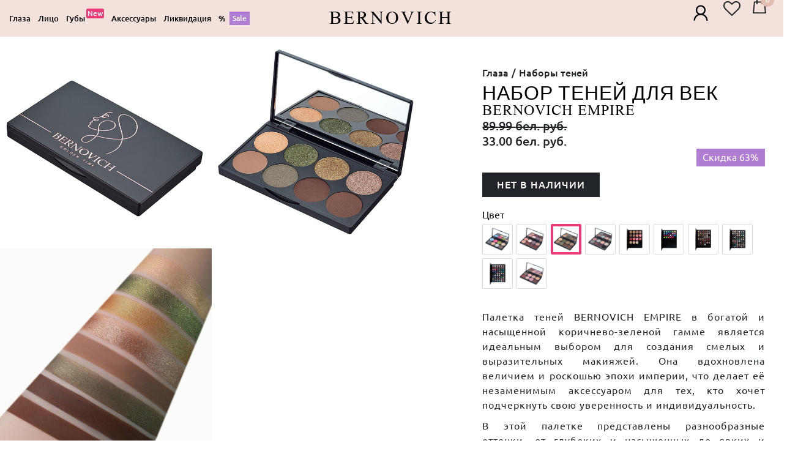

--- FILE ---
content_type: text/html; charset=UTF-8
request_url: https://bernovich.by/eye-shadow-palette-bernovich-empire/
body_size: 75222
content:
<!doctype html>
<html lang="ru-RU" prefix="og: https://ogp.me/ns#">
<head>
	<meta charset="UTF-8">
		<meta name="viewport" content="width=device-width, initial-scale=1">
	<link rel="profile" href="http://gmpg.org/xfn/11">
	<link rel="apple-touch-icon" sizes="180x180" href="/apple-touch-icon.png">
	<link rel="icon" type="image/png" sizes="32x32" href="/favicon-32x32.png">
	<link rel="icon" type="image/png" sizes="16x16" href="/favicon-16x16.png">
	<link rel="manifest" href="/site.webmanifest">
	
<!-- Поисковая оптимизация от Rank Math Pro - https://rankmath.com/ -->
<title>НАБОР ТЕНЕЙ ДЛЯ ВЕК BERNOVICH EMPIRE - Bernovich</title>
<meta name="description" content="Палетка теней BERNOVICH EMPIRE в богатой и насыщенной коричнево-зеленой гамме является идеальным выбором для создания смелых и выразительных макияжей. Она вдохновлена величием и роскошью эпохи империи, что делает её незаменимым аксессуаром для тех, кто хочет подчеркнуть свою уверенность и индивидуальность. В этой палетке представлены разнообразные оттенки, от глубоких и насыщенных до ярких и игривых, что позволяет создавать как драматические, так и утонченные образы. Цветовая палитра включает в себя оттенки, которые прекрасно сочетаются между собой, позволяя экспериментировать и находить идеальные комбинации для любого случая. Эффектные цвета придают взгляду глубину и загадочность, добавляя ему силы и выразительности. Особенно интересно эта палитра оттенков раскрывается на рыжеволосых девушках, а также обладательницах карих и зеленых глаз. Уникальность палетки BERNOVICH EMPIRE заключается в гармоничном сочетании матовых и сияющих оттенков. Матовые цвета создают великолепную основу и структуру, в то время как блестящие оттенки добавляют яркости и динамики, позволяя каждой женщине выразить свой стиль и характер. Эта палетка идеально подходит для создания как вечерних, так и повседневных образов, добавляя в них элемент роскоши и уверенности. Палетка теней BERNOVICH EMPIRE станет прекрасным выбором для особых мероприятий, таких как вечеринки или светские выходы, а также для тех, кто хочет добавить немного гламура в повседневную жизнь. Она позволяет каждой женщине выглядеть ярко и привлекательно, создавая неповторимые образы, которые запоминаются. Эта палетка — настоящий аксессуар для тех, кто ценит силу и элегантность. Она позволяет каждой женщине выглядеть стильно и уверенно, подчеркивая её индивидуальность и утонченность. Палетка теней BERNOVICH EMPIRE — это идеальный выбор для тех, кто хочет заявить о себе и создать эффектный и запоминающийся образ."/>
<meta name="robots" content="follow, index, max-snippet:-1, max-video-preview:-1, max-image-preview:large"/>
<link rel="canonical" href="https://bernovich.by/eye-shadow-palette-bernovich-empire/" />
<meta property="og:locale" content="ru_RU" />
<meta property="og:type" content="product" />
<meta property="og:title" content="НАБОР ТЕНЕЙ ДЛЯ ВЕК BERNOVICH EMPIRE - Bernovich" />
<meta property="og:description" content="Палетка теней BERNOVICH EMPIRE в богатой и насыщенной коричнево-зеленой гамме является идеальным выбором для создания смелых и выразительных макияжей. Она вдохновлена величием и роскошью эпохи империи, что делает её незаменимым аксессуаром для тех, кто хочет подчеркнуть свою уверенность и индивидуальность. В этой палетке представлены разнообразные оттенки, от глубоких и насыщенных до ярких и игривых, что позволяет создавать как драматические, так и утонченные образы. Цветовая палитра включает в себя оттенки, которые прекрасно сочетаются между собой, позволяя экспериментировать и находить идеальные комбинации для любого случая. Эффектные цвета придают взгляду глубину и загадочность, добавляя ему силы и выразительности. Особенно интересно эта палитра оттенков раскрывается на рыжеволосых девушках, а также обладательницах карих и зеленых глаз. Уникальность палетки BERNOVICH EMPIRE заключается в гармоничном сочетании матовых и сияющих оттенков. Матовые цвета создают великолепную основу и структуру, в то время как блестящие оттенки добавляют яркости и динамики, позволяя каждой женщине выразить свой стиль и характер. Эта палетка идеально подходит для создания как вечерних, так и повседневных образов, добавляя в них элемент роскоши и уверенности. Палетка теней BERNOVICH EMPIRE станет прекрасным выбором для особых мероприятий, таких как вечеринки или светские выходы, а также для тех, кто хочет добавить немного гламура в повседневную жизнь. Она позволяет каждой женщине выглядеть ярко и привлекательно, создавая неповторимые образы, которые запоминаются. Эта палетка — настоящий аксессуар для тех, кто ценит силу и элегантность. Она позволяет каждой женщине выглядеть стильно и уверенно, подчеркивая её индивидуальность и утонченность. Палетка теней BERNOVICH EMPIRE — это идеальный выбор для тех, кто хочет заявить о себе и создать эффектный и запоминающийся образ." />
<meta property="og:url" content="https://bernovich.by/eye-shadow-palette-bernovich-empire/" />
<meta property="og:site_name" content="Bernovich Cosmetics" />
<meta property="og:updated_time" content="2025-12-24T12:22:26+00:00" />
<meta property="og:image" content="https://bernovich.by/wp-content/uploads/2023/08/empire.jpg" />
<meta property="og:image:secure_url" content="https://bernovich.by/wp-content/uploads/2023/08/empire.jpg" />
<meta property="og:image:width" content="1500" />
<meta property="og:image:height" content="1500" />
<meta property="og:image:alt" content="НАБОР ТЕНЕЙ ДЛЯ ВЕК BERNOVICH EMPIRE" />
<meta property="og:image:type" content="image/jpeg" />
<meta property="product:price:amount" content="33" />
<meta property="product:price:currency" content="BYN" />
<meta name="twitter:card" content="summary_large_image" />
<meta name="twitter:title" content="НАБОР ТЕНЕЙ ДЛЯ ВЕК BERNOVICH EMPIRE - Bernovich" />
<meta name="twitter:description" content="Палетка теней BERNOVICH EMPIRE в богатой и насыщенной коричнево-зеленой гамме является идеальным выбором для создания смелых и выразительных макияжей. Она вдохновлена величием и роскошью эпохи империи, что делает её незаменимым аксессуаром для тех, кто хочет подчеркнуть свою уверенность и индивидуальность. В этой палетке представлены разнообразные оттенки, от глубоких и насыщенных до ярких и игривых, что позволяет создавать как драматические, так и утонченные образы. Цветовая палитра включает в себя оттенки, которые прекрасно сочетаются между собой, позволяя экспериментировать и находить идеальные комбинации для любого случая. Эффектные цвета придают взгляду глубину и загадочность, добавляя ему силы и выразительности. Особенно интересно эта палитра оттенков раскрывается на рыжеволосых девушках, а также обладательницах карих и зеленых глаз. Уникальность палетки BERNOVICH EMPIRE заключается в гармоничном сочетании матовых и сияющих оттенков. Матовые цвета создают великолепную основу и структуру, в то время как блестящие оттенки добавляют яркости и динамики, позволяя каждой женщине выразить свой стиль и характер. Эта палетка идеально подходит для создания как вечерних, так и повседневных образов, добавляя в них элемент роскоши и уверенности. Палетка теней BERNOVICH EMPIRE станет прекрасным выбором для особых мероприятий, таких как вечеринки или светские выходы, а также для тех, кто хочет добавить немного гламура в повседневную жизнь. Она позволяет каждой женщине выглядеть ярко и привлекательно, создавая неповторимые образы, которые запоминаются. Эта палетка — настоящий аксессуар для тех, кто ценит силу и элегантность. Она позволяет каждой женщине выглядеть стильно и уверенно, подчеркивая её индивидуальность и утонченность. Палетка теней BERNOVICH EMPIRE — это идеальный выбор для тех, кто хочет заявить о себе и создать эффектный и запоминающийся образ." />
<meta name="twitter:image" content="https://bernovich.by/wp-content/uploads/2023/08/empire.jpg" />
<meta name="twitter:label1" content="Цена" />
<meta name="twitter:data1" content="33.00 бел. руб." />
<meta name="twitter:label2" content="Доступность" />
<meta name="twitter:data2" content="Нет в наличии" />
<script type="application/ld+json" class="rank-math-schema-pro">{"@context":"https://schema.org","@graph":[{"@type":["Store","Organization"],"@id":"https://bernovich.by/#organization","name":"BERNOVICH","url":"https://bernovich.by","openingHours":["Monday,Tuesday,Wednesday,Thursday,Friday,Saturday,Sunday 09:00-17:00"]},{"@type":"WebSite","@id":"https://bernovich.by/#website","url":"https://bernovich.by","name":"Bernovich Cosmetics","publisher":{"@id":"https://bernovich.by/#organization"},"inLanguage":"ru-RU"},{"@type":"ImageObject","@id":"https://bernovich.by/wp-content/uploads/2023/08/empire.jpg","url":"https://bernovich.by/wp-content/uploads/2023/08/empire.jpg","width":"1500","height":"1500","inLanguage":"ru-RU"},{"@type":"ItemPage","@id":"https://bernovich.by/eye-shadow-palette-bernovich-empire/#webpage","url":"https://bernovich.by/eye-shadow-palette-bernovich-empire/","name":"\u041d\u0410\u0411\u041e\u0420 \u0422\u0415\u041d\u0415\u0419 \u0414\u041b\u042f \u0412\u0415\u041a BERNOVICH EMPIRE - Bernovich","datePublished":"2023-08-20T16:09:53+00:00","dateModified":"2025-12-24T12:22:26+00:00","isPartOf":{"@id":"https://bernovich.by/#website"},"primaryImageOfPage":{"@id":"https://bernovich.by/wp-content/uploads/2023/08/empire.jpg"},"inLanguage":"ru-RU"},{"@type":"Product","name":"\u041d\u0410\u0411\u041e\u0420 \u0422\u0415\u041d\u0415\u0419 \u0414\u041b\u042f \u0412\u0415\u041a BERNOVICH EMPIRE - Bernovich","description":"\u041f\u0430\u043b\u0435\u0442\u043a\u0430 \u0442\u0435\u043d\u0435\u0439 BERNOVICH EMPIRE \u0432 \u0431\u043e\u0433\u0430\u0442\u043e\u0439 \u0438 \u043d\u0430\u0441\u044b\u0449\u0435\u043d\u043d\u043e\u0439 \u043a\u043e\u0440\u0438\u0447\u043d\u0435\u0432\u043e-\u0437\u0435\u043b\u0435\u043d\u043e\u0439 \u0433\u0430\u043c\u043c\u0435 \u044f\u0432\u043b\u044f\u0435\u0442\u0441\u044f \u0438\u0434\u0435\u0430\u043b\u044c\u043d\u044b\u043c \u0432\u044b\u0431\u043e\u0440\u043e\u043c \u0434\u043b\u044f \u0441\u043e\u0437\u0434\u0430\u043d\u0438\u044f \u0441\u043c\u0435\u043b\u044b\u0445 \u0438 \u0432\u044b\u0440\u0430\u0437\u0438\u0442\u0435\u043b\u044c\u043d\u044b\u0445 \u043c\u0430\u043a\u0438\u044f\u0436\u0435\u0439. \u041e\u043d\u0430 \u0432\u0434\u043e\u0445\u043d\u043e\u0432\u043b\u0435\u043d\u0430 \u0432\u0435\u043b\u0438\u0447\u0438\u0435\u043c \u0438 \u0440\u043e\u0441\u043a\u043e\u0448\u044c\u044e \u044d\u043f\u043e\u0445\u0438 \u0438\u043c\u043f\u0435\u0440\u0438\u0438, \u0447\u0442\u043e \u0434\u0435\u043b\u0430\u0435\u0442 \u0435\u0451 \u043d\u0435\u0437\u0430\u043c\u0435\u043d\u0438\u043c\u044b\u043c \u0430\u043a\u0441\u0435\u0441\u0441\u0443\u0430\u0440\u043e\u043c \u0434\u043b\u044f \u0442\u0435\u0445, \u043a\u0442\u043e \u0445\u043e\u0447\u0435\u0442 \u043f\u043e\u0434\u0447\u0435\u0440\u043a\u043d\u0443\u0442\u044c \u0441\u0432\u043e\u044e \u0443\u0432\u0435\u0440\u0435\u043d\u043d\u043e\u0441\u0442\u044c \u0438 \u0438\u043d\u0434\u0438\u0432\u0438\u0434\u0443\u0430\u043b\u044c\u043d\u043e\u0441\u0442\u044c. \u0412 \u044d\u0442\u043e\u0439 \u043f\u0430\u043b\u0435\u0442\u043a\u0435 \u043f\u0440\u0435\u0434\u0441\u0442\u0430\u0432\u043b\u0435\u043d\u044b \u0440\u0430\u0437\u043d\u043e\u043e\u0431\u0440\u0430\u0437\u043d\u044b\u0435 \u043e\u0442\u0442\u0435\u043d\u043a\u0438, \u043e\u0442 \u0433\u043b\u0443\u0431\u043e\u043a\u0438\u0445 \u0438 \u043d\u0430\u0441\u044b\u0449\u0435\u043d\u043d\u044b\u0445 \u0434\u043e \u044f\u0440\u043a\u0438\u0445 \u0438 \u0438\u0433\u0440\u0438\u0432\u044b\u0445, \u0447\u0442\u043e \u043f\u043e\u0437\u0432\u043e\u043b\u044f\u0435\u0442 \u0441\u043e\u0437\u0434\u0430\u0432\u0430\u0442\u044c \u043a\u0430\u043a \u0434\u0440\u0430\u043c\u0430\u0442\u0438\u0447\u0435\u0441\u043a\u0438\u0435, \u0442\u0430\u043a \u0438 \u0443\u0442\u043e\u043d\u0447\u0435\u043d\u043d\u044b\u0435 \u043e\u0431\u0440\u0430\u0437\u044b. \u0426\u0432\u0435\u0442\u043e\u0432\u0430\u044f \u043f\u0430\u043b\u0438\u0442\u0440\u0430 \u0432\u043a\u043b\u044e\u0447\u0430\u0435\u0442 \u0432 \u0441\u0435\u0431\u044f \u043e\u0442\u0442\u0435\u043d\u043a\u0438, \u043a\u043e\u0442\u043e\u0440\u044b\u0435 \u043f\u0440\u0435\u043a\u0440\u0430\u0441\u043d\u043e \u0441\u043e\u0447\u0435\u0442\u0430\u044e\u0442\u0441\u044f \u043c\u0435\u0436\u0434\u0443 \u0441\u043e\u0431\u043e\u0439, \u043f\u043e\u0437\u0432\u043e\u043b\u044f\u044f \u044d\u043a\u0441\u043f\u0435\u0440\u0438\u043c\u0435\u043d\u0442\u0438\u0440\u043e\u0432\u0430\u0442\u044c \u0438 \u043d\u0430\u0445\u043e\u0434\u0438\u0442\u044c \u0438\u0434\u0435\u0430\u043b\u044c\u043d\u044b\u0435 \u043a\u043e\u043c\u0431\u0438\u043d\u0430\u0446\u0438\u0438 \u0434\u043b\u044f \u043b\u044e\u0431\u043e\u0433\u043e \u0441\u043b\u0443\u0447\u0430\u044f. \u042d\u0444\u0444\u0435\u043a\u0442\u043d\u044b\u0435 \u0446\u0432\u0435\u0442\u0430 \u043f\u0440\u0438\u0434\u0430\u044e\u0442 \u0432\u0437\u0433\u043b\u044f\u0434\u0443 \u0433\u043b\u0443\u0431\u0438\u043d\u0443 \u0438 \u0437\u0430\u0433\u0430\u0434\u043e\u0447\u043d\u043e\u0441\u0442\u044c, \u0434\u043e\u0431\u0430\u0432\u043b\u044f\u044f \u0435\u043c\u0443 \u0441\u0438\u043b\u044b \u0438 \u0432\u044b\u0440\u0430\u0437\u0438\u0442\u0435\u043b\u044c\u043d\u043e\u0441\u0442\u0438. \u041e\u0441\u043e\u0431\u0435\u043d\u043d\u043e \u0438\u043d\u0442\u0435\u0440\u0435\u0441\u043d\u043e \u044d\u0442\u0430 \u043f\u0430\u043b\u0438\u0442\u0440\u0430 \u043e\u0442\u0442\u0435\u043d\u043a\u043e\u0432 \u0440\u0430\u0441\u043a\u0440\u044b\u0432\u0430\u0435\u0442\u0441\u044f \u043d\u0430 \u0440\u044b\u0436\u0435\u0432\u043e\u043b\u043e\u0441\u044b\u0445 \u0434\u0435\u0432\u0443\u0448\u043a\u0430\u0445, \u0430 \u0442\u0430\u043a\u0436\u0435 \u043e\u0431\u043b\u0430\u0434\u0430\u0442\u0435\u043b\u044c\u043d\u0438\u0446\u0430\u0445 \u043a\u0430\u0440\u0438\u0445 \u0438 \u0437\u0435\u043b\u0435\u043d\u044b\u0445 \u0433\u043b\u0430\u0437. \u0423\u043d\u0438\u043a\u0430\u043b\u044c\u043d\u043e\u0441\u0442\u044c \u043f\u0430\u043b\u0435\u0442\u043a\u0438 BERNOVICH EMPIRE \u0437\u0430\u043a\u043b\u044e\u0447\u0430\u0435\u0442\u0441\u044f \u0432 \u0433\u0430\u0440\u043c\u043e\u043d\u0438\u0447\u043d\u043e\u043c \u0441\u043e\u0447\u0435\u0442\u0430\u043d\u0438\u0438 \u043c\u0430\u0442\u043e\u0432\u044b\u0445 \u0438 \u0441\u0438\u044f\u044e\u0449\u0438\u0445 \u043e\u0442\u0442\u0435\u043d\u043a\u043e\u0432. \u041c\u0430\u0442\u043e\u0432\u044b\u0435 \u0446\u0432\u0435\u0442\u0430 \u0441\u043e\u0437\u0434\u0430\u044e\u0442 \u0432\u0435\u043b\u0438\u043a\u043e\u043b\u0435\u043f\u043d\u0443\u044e \u043e\u0441\u043d\u043e\u0432\u0443 \u0438 \u0441\u0442\u0440\u0443\u043a\u0442\u0443\u0440\u0443, \u0432 \u0442\u043e \u0432\u0440\u0435\u043c\u044f \u043a\u0430\u043a \u0431\u043b\u0435\u0441\u0442\u044f\u0449\u0438\u0435 \u043e\u0442\u0442\u0435\u043d\u043a\u0438 \u0434\u043e\u0431\u0430\u0432\u043b\u044f\u044e\u0442 \u044f\u0440\u043a\u043e\u0441\u0442\u0438 \u0438 \u0434\u0438\u043d\u0430\u043c\u0438\u043a\u0438, \u043f\u043e\u0437\u0432\u043e\u043b\u044f\u044f \u043a\u0430\u0436\u0434\u043e\u0439 \u0436\u0435\u043d\u0449\u0438\u043d\u0435 \u0432\u044b\u0440\u0430\u0437\u0438\u0442\u044c \u0441\u0432\u043e\u0439 \u0441\u0442\u0438\u043b\u044c \u0438 \u0445\u0430\u0440\u0430\u043a\u0442\u0435\u0440. \u042d\u0442\u0430 \u043f\u0430\u043b\u0435\u0442\u043a\u0430 \u0438\u0434\u0435\u0430\u043b\u044c\u043d\u043e \u043f\u043e\u0434\u0445\u043e\u0434\u0438\u0442 \u0434\u043b\u044f \u0441\u043e\u0437\u0434\u0430\u043d\u0438\u044f \u043a\u0430\u043a \u0432\u0435\u0447\u0435\u0440\u043d\u0438\u0445, \u0442\u0430\u043a \u0438 \u043f\u043e\u0432\u0441\u0435\u0434\u043d\u0435\u0432\u043d\u044b\u0445 \u043e\u0431\u0440\u0430\u0437\u043e\u0432, \u0434\u043e\u0431\u0430\u0432\u043b\u044f\u044f \u0432 \u043d\u0438\u0445 \u044d\u043b\u0435\u043c\u0435\u043d\u0442 \u0440\u043e\u0441\u043a\u043e\u0448\u0438 \u0438 \u0443\u0432\u0435\u0440\u0435\u043d\u043d\u043e\u0441\u0442\u0438. \u041f\u0430\u043b\u0435\u0442\u043a\u0430 \u0442\u0435\u043d\u0435\u0439 BERNOVICH EMPIRE \u0441\u0442\u0430\u043d\u0435\u0442 \u043f\u0440\u0435\u043a\u0440\u0430\u0441\u043d\u044b\u043c \u0432\u044b\u0431\u043e\u0440\u043e\u043c \u0434\u043b\u044f \u043e\u0441\u043e\u0431\u044b\u0445 \u043c\u0435\u0440\u043e\u043f\u0440\u0438\u044f\u0442\u0438\u0439, \u0442\u0430\u043a\u0438\u0445 \u043a\u0430\u043a \u0432\u0435\u0447\u0435\u0440\u0438\u043d\u043a\u0438 \u0438\u043b\u0438 \u0441\u0432\u0435\u0442\u0441\u043a\u0438\u0435 \u0432\u044b\u0445\u043e\u0434\u044b, \u0430 \u0442\u0430\u043a\u0436\u0435 \u0434\u043b\u044f \u0442\u0435\u0445, \u043a\u0442\u043e \u0445\u043e\u0447\u0435\u0442 \u0434\u043e\u0431\u0430\u0432\u0438\u0442\u044c \u043d\u0435\u043c\u043d\u043e\u0433\u043e \u0433\u043b\u0430\u043c\u0443\u0440\u0430 \u0432 \u043f\u043e\u0432\u0441\u0435\u0434\u043d\u0435\u0432\u043d\u0443\u044e \u0436\u0438\u0437\u043d\u044c. \u041e\u043d\u0430 \u043f\u043e\u0437\u0432\u043e\u043b\u044f\u0435\u0442 \u043a\u0430\u0436\u0434\u043e\u0439 \u0436\u0435\u043d\u0449\u0438\u043d\u0435 \u0432\u044b\u0433\u043b\u044f\u0434\u0435\u0442\u044c \u044f\u0440\u043a\u043e \u0438 \u043f\u0440\u0438\u0432\u043b\u0435\u043a\u0430\u0442\u0435\u043b\u044c\u043d\u043e, \u0441\u043e\u0437\u0434\u0430\u0432\u0430\u044f \u043d\u0435\u043f\u043e\u0432\u0442\u043e\u0440\u0438\u043c\u044b\u0435 \u043e\u0431\u0440\u0430\u0437\u044b, \u043a\u043e\u0442\u043e\u0440\u044b\u0435 \u0437\u0430\u043f\u043e\u043c\u0438\u043d\u0430\u044e\u0442\u0441\u044f. \u042d\u0442\u0430 \u043f\u0430\u043b\u0435\u0442\u043a\u0430 \u2014 \u043d\u0430\u0441\u0442\u043e\u044f\u0449\u0438\u0439 \u0430\u043a\u0441\u0435\u0441\u0441\u0443\u0430\u0440 \u0434\u043b\u044f \u0442\u0435\u0445, \u043a\u0442\u043e \u0446\u0435\u043d\u0438\u0442 \u0441\u0438\u043b\u0443 \u0438 \u044d\u043b\u0435\u0433\u0430\u043d\u0442\u043d\u043e\u0441\u0442\u044c. \u041e\u043d\u0430 \u043f\u043e\u0437\u0432\u043e\u043b\u044f\u0435\u0442 \u043a\u0430\u0436\u0434\u043e\u0439 \u0436\u0435\u043d\u0449\u0438\u043d\u0435 \u0432\u044b\u0433\u043b\u044f\u0434\u0435\u0442\u044c \u0441\u0442\u0438\u043b\u044c\u043d\u043e \u0438 \u0443\u0432\u0435\u0440\u0435\u043d\u043d\u043e, \u043f\u043e\u0434\u0447\u0435\u0440\u043a\u0438\u0432\u0430\u044f \u0435\u0451 \u0438\u043d\u0434\u0438\u0432\u0438\u0434\u0443\u0430\u043b\u044c\u043d\u043e\u0441\u0442\u044c \u0438 \u0443\u0442\u043e\u043d\u0447\u0435\u043d\u043d\u043e\u0441\u0442\u044c. \u041f\u0430\u043b\u0435\u0442\u043a\u0430 \u0442\u0435\u043d\u0435\u0439 BERNOVICH EMPIRE \u2014 \u044d\u0442\u043e \u0438\u0434\u0435\u0430\u043b\u044c\u043d\u044b\u0439 \u0432\u044b\u0431\u043e\u0440 \u0434\u043b\u044f \u0442\u0435\u0445, \u043a\u0442\u043e \u0445\u043e\u0447\u0435\u0442 \u0437\u0430\u044f\u0432\u0438\u0442\u044c \u043e \u0441\u0435\u0431\u0435 \u0438 \u0441\u043e\u0437\u0434\u0430\u0442\u044c \u044d\u0444\u0444\u0435\u043a\u0442\u043d\u044b\u0439 \u0438 \u0437\u0430\u043f\u043e\u043c\u0438\u043d\u0430\u044e\u0449\u0438\u0439\u0441\u044f \u043e\u0431\u0440\u0430\u0437.","category":"\u0413\u043b\u0430\u0437\u0430","mainEntityOfPage":{"@id":"https://bernovich.by/eye-shadow-palette-bernovich-empire/#webpage"},"weight":{"@type":"QuantitativeValue","unitCode":"KGM","value":"0.05"},"offers":{"@type":"Offer","price":"33.00","priceCurrency":"BYN","priceValidUntil":"2027-12-31","availability":"https://schema.org/OutOfStock","itemCondition":"NewCondition","url":"https://bernovich.by/eye-shadow-palette-bernovich-empire/","seller":{"@type":"Organization","@id":"https://bernovich.by/","name":"Bernovich Cosmetics","url":"https://bernovich.by","logo":""}},"color":"Empire","@id":"https://bernovich.by/eye-shadow-palette-bernovich-empire/#richSnippet","image":{"@id":"https://bernovich.by/wp-content/uploads/2023/08/empire.jpg"}}]}</script>
<!-- /Rank Math WordPress SEO плагин -->

<link rel="alternate" type="application/rss+xml" title="Bernovich &raquo; Лента" href="https://bernovich.by/feed/" />
<link rel="alternate" type="application/rss+xml" title="Bernovich &raquo; Лента комментариев" href="https://bernovich.by/comments/feed/" />
<link rel="alternate" type="application/rss+xml" title="Bernovich &raquo; Лента комментариев к &laquo;НАБОР ТЕНЕЙ ДЛЯ ВЕК BERNOVICH EMPIRE&raquo;" href="https://bernovich.by/eye-shadow-palette-bernovich-empire/feed/" />
<script>
window._wpemojiSettings = {"baseUrl":"https:\/\/s.w.org\/images\/core\/emoji\/14.0.0\/72x72\/","ext":".png","svgUrl":"https:\/\/s.w.org\/images\/core\/emoji\/14.0.0\/svg\/","svgExt":".svg","source":{"concatemoji":"https:\/\/bernovich.by\/wp-includes\/js\/wp-emoji-release.min.js?ver=6.4.1"}};
/*! This file is auto-generated */
!function(i,n){var o,s,e;function c(e){try{var t={supportTests:e,timestamp:(new Date).valueOf()};sessionStorage.setItem(o,JSON.stringify(t))}catch(e){}}function p(e,t,n){e.clearRect(0,0,e.canvas.width,e.canvas.height),e.fillText(t,0,0);var t=new Uint32Array(e.getImageData(0,0,e.canvas.width,e.canvas.height).data),r=(e.clearRect(0,0,e.canvas.width,e.canvas.height),e.fillText(n,0,0),new Uint32Array(e.getImageData(0,0,e.canvas.width,e.canvas.height).data));return t.every(function(e,t){return e===r[t]})}function u(e,t,n){switch(t){case"flag":return n(e,"\ud83c\udff3\ufe0f\u200d\u26a7\ufe0f","\ud83c\udff3\ufe0f\u200b\u26a7\ufe0f")?!1:!n(e,"\ud83c\uddfa\ud83c\uddf3","\ud83c\uddfa\u200b\ud83c\uddf3")&&!n(e,"\ud83c\udff4\udb40\udc67\udb40\udc62\udb40\udc65\udb40\udc6e\udb40\udc67\udb40\udc7f","\ud83c\udff4\u200b\udb40\udc67\u200b\udb40\udc62\u200b\udb40\udc65\u200b\udb40\udc6e\u200b\udb40\udc67\u200b\udb40\udc7f");case"emoji":return!n(e,"\ud83e\udef1\ud83c\udffb\u200d\ud83e\udef2\ud83c\udfff","\ud83e\udef1\ud83c\udffb\u200b\ud83e\udef2\ud83c\udfff")}return!1}function f(e,t,n){var r="undefined"!=typeof WorkerGlobalScope&&self instanceof WorkerGlobalScope?new OffscreenCanvas(300,150):i.createElement("canvas"),a=r.getContext("2d",{willReadFrequently:!0}),o=(a.textBaseline="top",a.font="600 32px Arial",{});return e.forEach(function(e){o[e]=t(a,e,n)}),o}function t(e){var t=i.createElement("script");t.src=e,t.defer=!0,i.head.appendChild(t)}"undefined"!=typeof Promise&&(o="wpEmojiSettingsSupports",s=["flag","emoji"],n.supports={everything:!0,everythingExceptFlag:!0},e=new Promise(function(e){i.addEventListener("DOMContentLoaded",e,{once:!0})}),new Promise(function(t){var n=function(){try{var e=JSON.parse(sessionStorage.getItem(o));if("object"==typeof e&&"number"==typeof e.timestamp&&(new Date).valueOf()<e.timestamp+604800&&"object"==typeof e.supportTests)return e.supportTests}catch(e){}return null}();if(!n){if("undefined"!=typeof Worker&&"undefined"!=typeof OffscreenCanvas&&"undefined"!=typeof URL&&URL.createObjectURL&&"undefined"!=typeof Blob)try{var e="postMessage("+f.toString()+"("+[JSON.stringify(s),u.toString(),p.toString()].join(",")+"));",r=new Blob([e],{type:"text/javascript"}),a=new Worker(URL.createObjectURL(r),{name:"wpTestEmojiSupports"});return void(a.onmessage=function(e){c(n=e.data),a.terminate(),t(n)})}catch(e){}c(n=f(s,u,p))}t(n)}).then(function(e){for(var t in e)n.supports[t]=e[t],n.supports.everything=n.supports.everything&&n.supports[t],"flag"!==t&&(n.supports.everythingExceptFlag=n.supports.everythingExceptFlag&&n.supports[t]);n.supports.everythingExceptFlag=n.supports.everythingExceptFlag&&!n.supports.flag,n.DOMReady=!1,n.readyCallback=function(){n.DOMReady=!0}}).then(function(){return e}).then(function(){var e;n.supports.everything||(n.readyCallback(),(e=n.source||{}).concatemoji?t(e.concatemoji):e.wpemoji&&e.twemoji&&(t(e.twemoji),t(e.wpemoji)))}))}((window,document),window._wpemojiSettings);
</script>
<link rel='stylesheet' id='wc-price-based-country-frontend-css' href='https://bernovich.by/wp-content/plugins/woocommerce-product-price-based-on-countries/assets/css/frontend.min.css?ver=3.3.2' media='all' />
<link rel='stylesheet' id='flatpickr-min-css' href='https://bernovich.by/wp-content/plugins/e-addons-pro-form-extended/modules/extended/assets/lib/flatpickr/dist/flatpickr.min.css?ver=4.1.4' media='all' />
<style id='wp-emoji-styles-inline-css'>

	img.wp-smiley, img.emoji {
		display: inline !important;
		border: none !important;
		box-shadow: none !important;
		height: 1em !important;
		width: 1em !important;
		margin: 0 0.07em !important;
		vertical-align: -0.1em !important;
		background: none !important;
		padding: 0 !important;
	}
</style>
<link rel='stylesheet' id='jet-engine-frontend-css' href='https://bernovich.by/wp-content/plugins/jet-engine/assets/css/frontend.css?ver=3.2.7' media='all' />
<style id='classic-theme-styles-inline-css'>
/*! This file is auto-generated */
.wp-block-button__link{color:#fff;background-color:#32373c;border-radius:9999px;box-shadow:none;text-decoration:none;padding:calc(.667em + 2px) calc(1.333em + 2px);font-size:1.125em}.wp-block-file__button{background:#32373c;color:#fff;text-decoration:none}
</style>
<style id='global-styles-inline-css'>
body{--wp--preset--color--black: #000000;--wp--preset--color--cyan-bluish-gray: #abb8c3;--wp--preset--color--white: #ffffff;--wp--preset--color--pale-pink: #f78da7;--wp--preset--color--vivid-red: #cf2e2e;--wp--preset--color--luminous-vivid-orange: #ff6900;--wp--preset--color--luminous-vivid-amber: #fcb900;--wp--preset--color--light-green-cyan: #7bdcb5;--wp--preset--color--vivid-green-cyan: #00d084;--wp--preset--color--pale-cyan-blue: #8ed1fc;--wp--preset--color--vivid-cyan-blue: #0693e3;--wp--preset--color--vivid-purple: #9b51e0;--wp--preset--gradient--vivid-cyan-blue-to-vivid-purple: linear-gradient(135deg,rgba(6,147,227,1) 0%,rgb(155,81,224) 100%);--wp--preset--gradient--light-green-cyan-to-vivid-green-cyan: linear-gradient(135deg,rgb(122,220,180) 0%,rgb(0,208,130) 100%);--wp--preset--gradient--luminous-vivid-amber-to-luminous-vivid-orange: linear-gradient(135deg,rgba(252,185,0,1) 0%,rgba(255,105,0,1) 100%);--wp--preset--gradient--luminous-vivid-orange-to-vivid-red: linear-gradient(135deg,rgba(255,105,0,1) 0%,rgb(207,46,46) 100%);--wp--preset--gradient--very-light-gray-to-cyan-bluish-gray: linear-gradient(135deg,rgb(238,238,238) 0%,rgb(169,184,195) 100%);--wp--preset--gradient--cool-to-warm-spectrum: linear-gradient(135deg,rgb(74,234,220) 0%,rgb(151,120,209) 20%,rgb(207,42,186) 40%,rgb(238,44,130) 60%,rgb(251,105,98) 80%,rgb(254,248,76) 100%);--wp--preset--gradient--blush-light-purple: linear-gradient(135deg,rgb(255,206,236) 0%,rgb(152,150,240) 100%);--wp--preset--gradient--blush-bordeaux: linear-gradient(135deg,rgb(254,205,165) 0%,rgb(254,45,45) 50%,rgb(107,0,62) 100%);--wp--preset--gradient--luminous-dusk: linear-gradient(135deg,rgb(255,203,112) 0%,rgb(199,81,192) 50%,rgb(65,88,208) 100%);--wp--preset--gradient--pale-ocean: linear-gradient(135deg,rgb(255,245,203) 0%,rgb(182,227,212) 50%,rgb(51,167,181) 100%);--wp--preset--gradient--electric-grass: linear-gradient(135deg,rgb(202,248,128) 0%,rgb(113,206,126) 100%);--wp--preset--gradient--midnight: linear-gradient(135deg,rgb(2,3,129) 0%,rgb(40,116,252) 100%);--wp--preset--font-size--small: 13px;--wp--preset--font-size--medium: 20px;--wp--preset--font-size--large: 36px;--wp--preset--font-size--x-large: 42px;--wp--preset--spacing--20: 0.44rem;--wp--preset--spacing--30: 0.67rem;--wp--preset--spacing--40: 1rem;--wp--preset--spacing--50: 1.5rem;--wp--preset--spacing--60: 2.25rem;--wp--preset--spacing--70: 3.38rem;--wp--preset--spacing--80: 5.06rem;--wp--preset--shadow--natural: 6px 6px 9px rgba(0, 0, 0, 0.2);--wp--preset--shadow--deep: 12px 12px 50px rgba(0, 0, 0, 0.4);--wp--preset--shadow--sharp: 6px 6px 0px rgba(0, 0, 0, 0.2);--wp--preset--shadow--outlined: 6px 6px 0px -3px rgba(255, 255, 255, 1), 6px 6px rgba(0, 0, 0, 1);--wp--preset--shadow--crisp: 6px 6px 0px rgba(0, 0, 0, 1);}:where(.is-layout-flex){gap: 0.5em;}:where(.is-layout-grid){gap: 0.5em;}body .is-layout-flow > .alignleft{float: left;margin-inline-start: 0;margin-inline-end: 2em;}body .is-layout-flow > .alignright{float: right;margin-inline-start: 2em;margin-inline-end: 0;}body .is-layout-flow > .aligncenter{margin-left: auto !important;margin-right: auto !important;}body .is-layout-constrained > .alignleft{float: left;margin-inline-start: 0;margin-inline-end: 2em;}body .is-layout-constrained > .alignright{float: right;margin-inline-start: 2em;margin-inline-end: 0;}body .is-layout-constrained > .aligncenter{margin-left: auto !important;margin-right: auto !important;}body .is-layout-constrained > :where(:not(.alignleft):not(.alignright):not(.alignfull)){max-width: var(--wp--style--global--content-size);margin-left: auto !important;margin-right: auto !important;}body .is-layout-constrained > .alignwide{max-width: var(--wp--style--global--wide-size);}body .is-layout-flex{display: flex;}body .is-layout-flex{flex-wrap: wrap;align-items: center;}body .is-layout-flex > *{margin: 0;}body .is-layout-grid{display: grid;}body .is-layout-grid > *{margin: 0;}:where(.wp-block-columns.is-layout-flex){gap: 2em;}:where(.wp-block-columns.is-layout-grid){gap: 2em;}:where(.wp-block-post-template.is-layout-flex){gap: 1.25em;}:where(.wp-block-post-template.is-layout-grid){gap: 1.25em;}.has-black-color{color: var(--wp--preset--color--black) !important;}.has-cyan-bluish-gray-color{color: var(--wp--preset--color--cyan-bluish-gray) !important;}.has-white-color{color: var(--wp--preset--color--white) !important;}.has-pale-pink-color{color: var(--wp--preset--color--pale-pink) !important;}.has-vivid-red-color{color: var(--wp--preset--color--vivid-red) !important;}.has-luminous-vivid-orange-color{color: var(--wp--preset--color--luminous-vivid-orange) !important;}.has-luminous-vivid-amber-color{color: var(--wp--preset--color--luminous-vivid-amber) !important;}.has-light-green-cyan-color{color: var(--wp--preset--color--light-green-cyan) !important;}.has-vivid-green-cyan-color{color: var(--wp--preset--color--vivid-green-cyan) !important;}.has-pale-cyan-blue-color{color: var(--wp--preset--color--pale-cyan-blue) !important;}.has-vivid-cyan-blue-color{color: var(--wp--preset--color--vivid-cyan-blue) !important;}.has-vivid-purple-color{color: var(--wp--preset--color--vivid-purple) !important;}.has-black-background-color{background-color: var(--wp--preset--color--black) !important;}.has-cyan-bluish-gray-background-color{background-color: var(--wp--preset--color--cyan-bluish-gray) !important;}.has-white-background-color{background-color: var(--wp--preset--color--white) !important;}.has-pale-pink-background-color{background-color: var(--wp--preset--color--pale-pink) !important;}.has-vivid-red-background-color{background-color: var(--wp--preset--color--vivid-red) !important;}.has-luminous-vivid-orange-background-color{background-color: var(--wp--preset--color--luminous-vivid-orange) !important;}.has-luminous-vivid-amber-background-color{background-color: var(--wp--preset--color--luminous-vivid-amber) !important;}.has-light-green-cyan-background-color{background-color: var(--wp--preset--color--light-green-cyan) !important;}.has-vivid-green-cyan-background-color{background-color: var(--wp--preset--color--vivid-green-cyan) !important;}.has-pale-cyan-blue-background-color{background-color: var(--wp--preset--color--pale-cyan-blue) !important;}.has-vivid-cyan-blue-background-color{background-color: var(--wp--preset--color--vivid-cyan-blue) !important;}.has-vivid-purple-background-color{background-color: var(--wp--preset--color--vivid-purple) !important;}.has-black-border-color{border-color: var(--wp--preset--color--black) !important;}.has-cyan-bluish-gray-border-color{border-color: var(--wp--preset--color--cyan-bluish-gray) !important;}.has-white-border-color{border-color: var(--wp--preset--color--white) !important;}.has-pale-pink-border-color{border-color: var(--wp--preset--color--pale-pink) !important;}.has-vivid-red-border-color{border-color: var(--wp--preset--color--vivid-red) !important;}.has-luminous-vivid-orange-border-color{border-color: var(--wp--preset--color--luminous-vivid-orange) !important;}.has-luminous-vivid-amber-border-color{border-color: var(--wp--preset--color--luminous-vivid-amber) !important;}.has-light-green-cyan-border-color{border-color: var(--wp--preset--color--light-green-cyan) !important;}.has-vivid-green-cyan-border-color{border-color: var(--wp--preset--color--vivid-green-cyan) !important;}.has-pale-cyan-blue-border-color{border-color: var(--wp--preset--color--pale-cyan-blue) !important;}.has-vivid-cyan-blue-border-color{border-color: var(--wp--preset--color--vivid-cyan-blue) !important;}.has-vivid-purple-border-color{border-color: var(--wp--preset--color--vivid-purple) !important;}.has-vivid-cyan-blue-to-vivid-purple-gradient-background{background: var(--wp--preset--gradient--vivid-cyan-blue-to-vivid-purple) !important;}.has-light-green-cyan-to-vivid-green-cyan-gradient-background{background: var(--wp--preset--gradient--light-green-cyan-to-vivid-green-cyan) !important;}.has-luminous-vivid-amber-to-luminous-vivid-orange-gradient-background{background: var(--wp--preset--gradient--luminous-vivid-amber-to-luminous-vivid-orange) !important;}.has-luminous-vivid-orange-to-vivid-red-gradient-background{background: var(--wp--preset--gradient--luminous-vivid-orange-to-vivid-red) !important;}.has-very-light-gray-to-cyan-bluish-gray-gradient-background{background: var(--wp--preset--gradient--very-light-gray-to-cyan-bluish-gray) !important;}.has-cool-to-warm-spectrum-gradient-background{background: var(--wp--preset--gradient--cool-to-warm-spectrum) !important;}.has-blush-light-purple-gradient-background{background: var(--wp--preset--gradient--blush-light-purple) !important;}.has-blush-bordeaux-gradient-background{background: var(--wp--preset--gradient--blush-bordeaux) !important;}.has-luminous-dusk-gradient-background{background: var(--wp--preset--gradient--luminous-dusk) !important;}.has-pale-ocean-gradient-background{background: var(--wp--preset--gradient--pale-ocean) !important;}.has-electric-grass-gradient-background{background: var(--wp--preset--gradient--electric-grass) !important;}.has-midnight-gradient-background{background: var(--wp--preset--gradient--midnight) !important;}.has-small-font-size{font-size: var(--wp--preset--font-size--small) !important;}.has-medium-font-size{font-size: var(--wp--preset--font-size--medium) !important;}.has-large-font-size{font-size: var(--wp--preset--font-size--large) !important;}.has-x-large-font-size{font-size: var(--wp--preset--font-size--x-large) !important;}
.wp-block-navigation a:where(:not(.wp-element-button)){color: inherit;}
:where(.wp-block-post-template.is-layout-flex){gap: 1.25em;}:where(.wp-block-post-template.is-layout-grid){gap: 1.25em;}
:where(.wp-block-columns.is-layout-flex){gap: 2em;}:where(.wp-block-columns.is-layout-grid){gap: 2em;}
.wp-block-pullquote{font-size: 1.5em;line-height: 1.6;}
</style>
<link rel='stylesheet' id='photoswipe-css' href='https://bernovich.by/wp-content/plugins/woocommerce/assets/css/photoswipe/photoswipe.min.css?ver=8.2.2' media='all' />
<link rel='stylesheet' id='photoswipe-default-skin-css' href='https://bernovich.by/wp-content/plugins/woocommerce/assets/css/photoswipe/default-skin/default-skin.min.css?ver=8.2.2' media='all' />
<link rel='stylesheet' id='wc-bis-css-css' href='https://bernovich.by/wp-content/plugins/woocommerce-back-in-stock-notifications/assets/css/frontend/woocommerce.css?ver=1.6.3' media='all' />
<link rel='stylesheet' id='elementor-frontend-css' href='https://bernovich.by/wp-content/uploads/elementor/css/custom-frontend-lite.min.css?ver=1702408746' media='all' />
<link rel='stylesheet' id='emm-frontend-css' href='https://bernovich.by/wp-content/plugins/elemental-menu/assets/css/frontend.min.css?ver=2.1.2' media='all' />
<style id='emm-frontend-inline-css'>
.emm12d .emm0{display:flex}@media (min-width:1561px){.emm11tablet.emm-app,.emm11tablet .elementor-widget-container .emm15,.emm11tablet .elementor-widget-container .emm13, .emm11tablet.emm102k .emm14{display:none}.emm11tablet .elementor-widget-container .emm0{display:flex}}@media (min-width:768px){.emm11mobile.emm-app,.emm11mobile .elementor-widget-container .emm15,.emm11mobile .elementor-widget-container .emm13, .emm11mobile.emm102k .emm14{display:none}.emm11mobile .elementor-widget-container .emm0{display:flex}}
@media (min-width:1561px){.emm .elementor-hidden-desktop{display:none !important}}@media (min-width:768px) and (max-width:1560px){.emm .elementor-hidden-tablet{display:none !important}}@media (max-width:767px){.emm .elementor-hidden-phone{display:none !important}}
</style>
<link rel='stylesheet' id='linked-variation-css' href='https://bernovich.by/wp-content/plugins/linked-variation/public/css/linked-variation-public.css?ver=1.0.2' media='all' />
<link rel='stylesheet' id='hint-css' href='https://bernovich.by/wp-content/plugins/linked-variation/public//css/hint.css?ver=6.4.1' media='all' />
<style id='dominant-color-styles-inline-css'>
img[data-dominant-color]:not(.has-transparency) { background-color: var(--dominant-color); }
</style>
<link rel='stylesheet' id='wccs-public-css' href='https://bernovich.by/wp-content/plugins/easy-woocommerce-discounts-pro/public/css/wccs-public.min.css?ver=6.4.1' media='all' />
<link rel='stylesheet' id='child-css-css' href='https://bernovich.by/wp-content/themes/mastaklance/style.css?ver=6.4.1' media='all' />
<link rel='stylesheet' id='normalize-css' href='https://bernovich.by/wp-content/themes/mastaklance/normalize.css?ver=6.4.1' media='all' />
<link rel='stylesheet' id='elementor-lazyload-css' href='https://bernovich.by/wp-content/plugins/elementor/assets/css/modules/lazyload/frontend.min.css?ver=3.17.3' media='all' />
<link rel='stylesheet' id='jet-blocks-css' href='https://bernovich.by/wp-content/uploads/elementor/css/custom-jet-blocks.css?ver=1.3.8.2' media='all' />
<link rel='stylesheet' id='jet-elements-css' href='https://bernovich.by/wp-content/plugins/jet-elements/assets/css/jet-elements.css?ver=2.6.14' media='all' />
<link rel='stylesheet' id='jet-elements-skin-css' href='https://bernovich.by/wp-content/plugins/jet-elements/assets/css/jet-elements-skin.css?ver=2.6.14' media='all' />
<link rel='stylesheet' id='e-flatpickr-css' href='https://bernovich.by/wp-content/uploads/elementor/css/e-flatpickr.min.css?ver=6.4.1' media='all' />
<link rel='stylesheet' id='swiper-css' href='https://bernovich.by/wp-content/plugins/elementor/assets/lib/swiper/css/swiper.min.css?ver=5.3.6' media='all' />
<link rel='stylesheet' id='elementor-post-129-css' href='https://bernovich.by/wp-content/uploads/elementor/css/post-129.css?ver=1702408746' media='all' />
<link rel='stylesheet' id='elementor-pro-css' href='https://bernovich.by/wp-content/uploads/elementor/css/custom-pro-frontend-lite.min.css?ver=1702408746' media='all' />
<link rel='stylesheet' id='sellkit-pro-frontend-css' href='https://bernovich.by/wp-content/plugins/sellkit-pro/assets/dist/css/frontend.min.css?ver=1.7.1' media='all' />
<link rel='stylesheet' id='sellkit-frontend-css' href='https://bernovich.by/wp-content/plugins/sellkit/assets/dist/css/frontend.min.css?ver=1.7.9' media='all' />
<link rel='stylesheet' id='jet-tabs-frontend-css' href='https://bernovich.by/wp-content/plugins/jet-tabs/assets/css/jet-tabs-frontend.css?ver=2.1.25.3' media='all' />
<link rel='stylesheet' id='flatpickr-css' href='https://bernovich.by/wp-content/plugins/elementor/assets/lib/flatpickr/flatpickr.min.css?ver=4.1.4' media='all' />
<link rel='stylesheet' id='elementor-post-10100-css' href='https://bernovich.by/wp-content/uploads/elementor/css/post-10100.css?ver=1702408747' media='all' />
<link rel='stylesheet' id='jet-woo-builder-css' href='https://bernovich.by/wp-content/plugins/jet-woo-builder/assets/css/frontend.css?ver=2.1.7.3' media='all' />
<style id='jet-woo-builder-inline-css'>
@font-face {
				font-family: "WooCommerce";
				font-weight: normal;
				font-style: normal;
				src: url("https://bernovich.by/wp-content/plugins/woocommerce/assets/fonts/WooCommerce.eot");
				src: url("https://bernovich.by/wp-content/plugins/woocommerce/assets/fonts/WooCommerce.eot?#iefix") format("embedded-opentype"),
					 url("https://bernovich.by/wp-content/plugins/woocommerce/assets/fonts/WooCommerce.woff") format("woff"),
					 url("https://bernovich.by/wp-content/plugins/woocommerce/assets/fonts/WooCommerce.ttf") format("truetype"),
					 url("https://bernovich.by/wp-content/plugins/woocommerce/assets/fonts/WooCommerce.svg#WooCommerce") format("svg");
			}
</style>
<link rel='stylesheet' id='elementor-post-10110-css' href='https://bernovich.by/wp-content/uploads/elementor/css/post-10110.css?ver=1702408747' media='all' />
<link rel='stylesheet' id='elementor-post-10121-css' href='https://bernovich.by/wp-content/uploads/elementor/css/post-10121.css?ver=1702408757' media='all' />
<link rel='stylesheet' id='elementor-post-939-css' href='https://bernovich.by/wp-content/uploads/elementor/css/post-939.css?ver=1702408757' media='all' />
<link rel='stylesheet' id='elementor-post-12581-css' href='https://bernovich.by/wp-content/uploads/elementor/css/post-12581.css?ver=1766584140' media='all' />
<link rel='stylesheet' id='elementor-post-11584-css' href='https://bernovich.by/wp-content/uploads/elementor/css/post-11584.css?ver=1741249731' media='all' />
<link rel='stylesheet' id='e-woocommerce-notices-css' href='https://bernovich.by/wp-content/plugins/elementor-pro/assets/css/woocommerce-notices.min.css?ver=3.17.1' media='all' />
<link rel='stylesheet' id='flexible-shipping-free-shipping-css' href='https://bernovich.by/wp-content/plugins/flexible-shipping/assets/dist/css/free-shipping.css?ver=4.23.1.2' media='all' />
<link rel='stylesheet' id='was-frontend-css' href='https://bernovich.by/wp-content/plugins/sellkit-pro/assets/dist/css/swatches-frontend.min.css?ver=1.7.1' media='all' />
<script src="https://bernovich.by/wp-includes/js/jquery/jquery.min.js?ver=3.7.1" id="jquery-core-js"></script>
<script src="https://bernovich.by/wp-includes/js/jquery/jquery-migrate.min.js?ver=3.4.1" id="jquery-migrate-js"></script>
<script id="jquery-js-after">
var $ = jQuery.noConflict();
</script>
<script src="https://bernovich.by/wp-content/themes/mastaklance/js/mastaklance.js?ver=6.4.1" id="mastaklance-script-js"></script>
<link rel="https://api.w.org/" href="https://bernovich.by/wp-json/" /><link rel="alternate" type="application/json" href="https://bernovich.by/wp-json/wp/v2/product/9399" /><link rel="EditURI" type="application/rsd+xml" title="RSD" href="https://bernovich.by/xmlrpc.php?rsd" />
<meta name="generator" content="WordPress 6.4.1" />
<link rel='shortlink' href='https://bernovich.by/?p=9399' />
<link rel="alternate" type="application/json+oembed" href="https://bernovich.by/wp-json/oembed/1.0/embed?url=https%3A%2F%2Fbernovich.by%2Feye-shadow-palette-bernovich-empire%2F" />
<link rel="alternate" type="text/xml+oembed" href="https://bernovich.by/wp-json/oembed/1.0/embed?url=https%3A%2F%2Fbernovich.by%2Feye-shadow-palette-bernovich-empire%2F&#038;format=xml" />
<meta name="generator" content="Performance Lab 2.9.0; modules: images/dominant-color-images, images/webp-uploads, images/webp-support; plugins: ">
<script type="text/javascript"> if (typeof(wp) == "undefined") { window.wp = { i18n: { setLocaleData: (function() { return false; })} }; } </script>    <script>
        document.addEventListener("DOMContentLoaded", function () {
            var viewPortWidth = 1366;
            var winW = window.innerWidth;
            var initialScale = winW/viewPortWidth;
            var metaViewport = document.querySelectorAll('[name="viewport"]')[0];

            if(winW >=768 && winW <= 1366) {
                metaViewport.setAttribute('content', 'width=' + viewPortWidth + ', initial-scale=' + initialScale);
            }
        });
    </script>
    <meta name="description" content="Палетка теней BERNOVICH EMPIRE в богатой и насыщенной коричнево-зеленой гамме является идеальным выбором для создания смелых и выразительных макияжей. Она вдохновлена величием и роскошью эпохи империи, что делает её незаменимым аксессуаром для тех, кто хочет подчеркнуть свою уверенность и индивидуальность.

В этой палетке представлены разнообразные оттенки, от глубоких и насыщенных до ярких и игривых, что позволяет создавать как драматические, так и утонченные образы. Цветовая палитра включает в себя оттенки, которые прекрасно сочетаются между собой, позволяя экспериментировать и находить идеальные комбинации для любого случая. Эффектные цвета придают взгляду глубину и загадочность, добавляя ему силы и выразительности. Особенно интересно эта палитра оттенков раскрывается на рыжеволосых девушках, а также обладательницах карих и зеленых глаз.

Уникальность палетки BERNOVICH EMPIRE заключается в гармоничном сочетании матовых и сияющих оттенков. Матовые цвета создают великолепную основу и структуру, в то время как блестящие оттенки добавляют яркости и динамики, позволяя каждой женщине выразить свой стиль и характер. Эта палетка идеально подходит для создания как вечерних, так и повседневных образов, добавляя в них элемент роскоши и уверенности.

Палетка теней BERNOVICH EMPIRE станет прекрасным выбором для особых мероприятий, таких как вечеринки или светские выходы, а также для тех, кто хочет добавить немного гламура в повседневную жизнь. Она позволяет каждой женщине выглядеть ярко и привлекательно, создавая неповторимые образы, которые запоминаются.

Эта палетка — настоящий аксессуар для тех, кто ценит силу и элегантность. Она позволяет каждой женщине выглядеть стильно и уверенно, подчеркивая её индивидуальность и утонченность. Палетка теней BERNOVICH EMPIRE — это идеальный выбор для тех, кто хочет заявить о себе и создать эффектный и запоминающийся образ.">
<meta name="generator" content="Elementor 3.17.3; features: e_dom_optimization, e_optimized_assets_loading, e_optimized_css_loading, e_font_icon_svg, block_editor_assets_optimize, e_image_loading_optimization; settings: css_print_method-external, google_font-enabled, font_display-auto">
<script id="google_gtagjs" src="https://www.googletagmanager.com/gtag/js?id=G-4W3MJHHQDV" async></script>
<script id="google_gtagjs-inline">
window.dataLayer = window.dataLayer || [];function gtag(){dataLayer.push(arguments);}gtag('js', new Date());gtag('config', 'G-4W3MJHHQDV', {} );
</script>
</head>
<body class="product-template-default single single-product postid-9399 theme-hello-elementor woocommerce woocommerce-page woocommerce-no-js jet-engine-optimized-dom e-lazyload e-wc-error-notice e-wc-message-notice e-wc-info-notice elementor-default elementor-template-full-width elementor-kit-129 elementor-page-10121">

		<div data-elementor-type="header" data-elementor-id="10100" class="elementor elementor-10100 elementor-location-header" data-elementor-post-type="elementor_library">
						<header class="elementor-element elementor-element-64627244 e-con-full e-flex e-con e-parent" data-id="64627244" data-element_type="container" id="header" data-settings="{&quot;content_width&quot;:&quot;full&quot;,&quot;background_background&quot;:&quot;classic&quot;,&quot;sticky&quot;:&quot;top&quot;,&quot;container_type&quot;:&quot;flex&quot;,&quot;sticky_on&quot;:[&quot;desktop&quot;,&quot;tablet&quot;,&quot;mobile&quot;],&quot;sticky_offset&quot;:0,&quot;sticky_effects_offset&quot;:0}" data-core-v316-plus="true">
				<div class="elementor-element elementor-element-41349d27 emm emm-main-menu-desktop nav-main emm18n emm11mobile elementor-widget__width-initial emm12a emm37c emm2h emm1a emm93h emm25b emm36a emm22a emm103c elementor-widget elementor-widget-elemental-menu" data-id="41349d27" data-element_type="widget" data-settings="{&quot;breakpoint&quot;:&quot;mobile&quot;,&quot;mAS&quot;:&quot;none&quot;,&quot;showSubOnClick&quot;:&quot;yes&quot;,&quot;subToggle&quot;:&quot;item&quot;,&quot;mLayout&quot;:&quot;a&quot;,&quot;mSubToggle&quot;:&quot;item&quot;,&quot;layout&quot;:&quot;h&quot;,&quot;toggleLayout&quot;:&quot;icon&quot;}" data-widget_type="elemental-menu.default">
				<div class="elementor-widget-container">
						<nav class="emm27 emm0 emm33" aria-label="Desktop menu">
				<ul class="emmc emm4" data-id="main-menu-desktop"><li class="emmi emmi3423 emli emm31 emm63 emm29" data-id="3423" data-level="0" data-parent="0" data-emm-settings="{&quot;fit&quot;:&quot;column&quot;}"><a class="emm6" aria-haspopup="true" aria-expanded="false" href="https://bernovich.by/glaza/" aria-label="Глаза"><span class="emm8">Глаза</span><button class="emm10" aria-label="submenu toggle" aria-pressed="false"><i></i></button></a><div class="emm5 emm26 emm81">		<div data-elementor-type="wp-post" data-elementor-id="3476" class="elementor elementor-3476" data-elementor-post-type="elemental_menu_item">
							<div class="elementor-element elementor-element-a9ffcef e-con-full e-flex e-con e-parent" data-id="a9ffcef" data-element_type="container" data-settings="{&quot;content_width&quot;:&quot;full&quot;,&quot;background_background&quot;:&quot;classic&quot;,&quot;container_type&quot;:&quot;flex&quot;}" data-core-v316-plus="true">
		<div class="elementor-element elementor-element-1721b91 e-con-full e-flex e-con e-child" data-id="1721b91" data-element_type="container" data-settings="{&quot;content_width&quot;:&quot;full&quot;,&quot;container_type&quot;:&quot;flex&quot;}">
				<div class="elementor-element elementor-element-5404282 elementor-widget__width-inherit elementor-widget elementor-widget-heading" data-id="5404282" data-element_type="widget" data-widget_type="heading.default">
				<div class="elementor-widget-container">
			<style>/*! elementor - v3.17.0 - 08-11-2023 */
.elementor-heading-title{padding:0;margin:0;line-height:1}.elementor-widget-heading .elementor-heading-title[class*=elementor-size-]>a{color:inherit;font-size:inherit;line-height:inherit}.elementor-widget-heading .elementor-heading-title.elementor-size-small{font-size:15px}.elementor-widget-heading .elementor-heading-title.elementor-size-medium{font-size:19px}.elementor-widget-heading .elementor-heading-title.elementor-size-large{font-size:29px}.elementor-widget-heading .elementor-heading-title.elementor-size-xl{font-size:39px}.elementor-widget-heading .elementor-heading-title.elementor-size-xxl{font-size:59px}</style><h2 class="elementor-heading-title elementor-size-default">Косметика для глаз</h2>		</div>
				</div>
				<div class="elementor-element elementor-element-958695e elementor-widget elementor-widget-text-editor" data-id="958695e" data-element_type="widget" data-widget_type="text-editor.default">
				<div class="elementor-widget-container">
			<style>/*! elementor - v3.17.0 - 08-11-2023 */
.elementor-widget-text-editor.elementor-drop-cap-view-stacked .elementor-drop-cap{background-color:#69727d;color:#fff}.elementor-widget-text-editor.elementor-drop-cap-view-framed .elementor-drop-cap{color:#69727d;border:3px solid;background-color:transparent}.elementor-widget-text-editor:not(.elementor-drop-cap-view-default) .elementor-drop-cap{margin-top:8px}.elementor-widget-text-editor:not(.elementor-drop-cap-view-default) .elementor-drop-cap-letter{width:1em;height:1em}.elementor-widget-text-editor .elementor-drop-cap{float:left;text-align:center;line-height:1;font-size:50px}.elementor-widget-text-editor .elementor-drop-cap-letter{display:inline-block}</style>				<p>Продукты BERNOVICH для макияжа глаз</p>						</div>
				</div>
				</div>
		<div class="elementor-element elementor-element-0b36c36 e-con-full e-flex e-con e-child" data-id="0b36c36" data-element_type="container" data-settings="{&quot;content_width&quot;:&quot;full&quot;,&quot;container_type&quot;:&quot;flex&quot;}">
				<div class="elementor-element elementor-element-ed17c9c elementor-widget-mobile__width-initial elementor-widget__width-initial elementor-position-top elementor-widget elementor-widget-image-box" data-id="ed17c9c" data-element_type="widget" data-widget_type="image-box.default">
				<div class="elementor-widget-container">
			<style>.elementor-widget-image-box .elementor-image-box-content{width:100%}@media (min-width:768px){.elementor-widget-image-box.elementor-position-left .elementor-image-box-wrapper,.elementor-widget-image-box.elementor-position-right .elementor-image-box-wrapper{display:flex}.elementor-widget-image-box.elementor-position-right .elementor-image-box-wrapper{text-align:right;flex-direction:row-reverse}.elementor-widget-image-box.elementor-position-left .elementor-image-box-wrapper{text-align:left;flex-direction:row}.elementor-widget-image-box.elementor-position-top .elementor-image-box-img{margin:auto}.elementor-widget-image-box.elementor-vertical-align-top .elementor-image-box-wrapper{align-items:flex-start}.elementor-widget-image-box.elementor-vertical-align-middle .elementor-image-box-wrapper{align-items:center}.elementor-widget-image-box.elementor-vertical-align-bottom .elementor-image-box-wrapper{align-items:flex-end}}@media (max-width:767px){.elementor-widget-image-box .elementor-image-box-img{margin-left:auto!important;margin-right:auto!important;margin-bottom:15px}}.elementor-widget-image-box .elementor-image-box-img{display:inline-block}.elementor-widget-image-box .elementor-image-box-title a{color:inherit}.elementor-widget-image-box .elementor-image-box-wrapper{text-align:center}.elementor-widget-image-box .elementor-image-box-description{margin:0}</style><div class="elementor-image-box-wrapper"><figure class="elementor-image-box-img"><a href="https://bernovich.by/glaza/mono-eye-shadow-matte/" tabindex="-1"><img fetchpriority="high" width="300" height="400" src="https://bernovich.by/wp-content/uploads/2023/08/3nav-min.jpg" class="elementor-animation-float attachment-full size-full wp-image-10180" alt="" /></a></figure><div class="elementor-image-box-content"><p class="elementor-image-box-title"><a href="https://bernovich.by/glaza/mono-eye-shadow-matte/">MATTE</a></p></div></div>		</div>
				</div>
				<div class="elementor-element elementor-element-847bb85 elementor-widget-mobile__width-initial elementor-widget__width-initial elementor-position-top elementor-widget elementor-widget-image-box" data-id="847bb85" data-element_type="widget" data-widget_type="image-box.default">
				<div class="elementor-widget-container">
			<div class="elementor-image-box-wrapper"><figure class="elementor-image-box-img"><a href="https://bernovich.by/glaza/mono-eye-shadow-creative/" tabindex="-1"><img width="300" height="400" src="https://bernovich.by/wp-content/uploads/2023/08/2nav-min.jpg" class="elementor-animation-float attachment-full size-full wp-image-10179" alt="" /></a></figure><div class="elementor-image-box-content"><p class="elementor-image-box-title"><a href="https://bernovich.by/glaza/mono-eye-shadow-creative/">CREATIVE</a></p></div></div>		</div>
				</div>
				<div class="elementor-element elementor-element-8caa773 elementor-widget-mobile__width-initial elementor-widget__width-initial elementor-position-top elementor-widget elementor-widget-image-box" data-id="8caa773" data-element_type="widget" data-widget_type="image-box.default">
				<div class="elementor-widget-container">
			<div class="elementor-image-box-wrapper"><figure class="elementor-image-box-img"><a href="https://bernovich.by/glaza/mono-eye-shadow-sparkle/" tabindex="-1"><img width="300" height="400" src="https://bernovich.by/wp-content/uploads/2022/10/sparkle-nav-min.jpg" class="elementor-animation-float attachment-full size-full wp-image-6282" alt="" /></a></figure><div class="elementor-image-box-content"><p class="elementor-image-box-title"><a href="https://bernovich.by/glaza/mono-eye-shadow-sparkle/">SPARKLE</a></p></div></div>		</div>
				</div>
				<div class="elementor-element elementor-element-9aaf642 elementor-widget-mobile__width-initial elementor-widget__width-initial elementor-position-top elementor-widget elementor-widget-image-box" data-id="9aaf642" data-element_type="widget" data-widget_type="image-box.default">
				<div class="elementor-widget-container">
			<div class="elementor-image-box-wrapper"><figure class="elementor-image-box-img"><a href="https://bernovich.by/glaza/mono-eyeshadow-galaxy/" tabindex="-1"><img loading="lazy" width="300" height="400" src="https://bernovich.by/wp-content/uploads/2022/10/luxurious-liquid-eye-shadows-nav-min.jpg" class="elementor-animation-float attachment-full size-full wp-image-6127" alt="" /></a></figure><div class="elementor-image-box-content"><p class="elementor-image-box-title"><a href="https://bernovich.by/glaza/mono-eyeshadow-galaxy/">GALAXY</a></p></div></div>		</div>
				</div>
				<div class="elementor-element elementor-element-29b36bf elementor-widget-mobile__width-initial elementor-widget__width-initial elementor-position-top elementor-widget elementor-widget-image-box" data-id="29b36bf" data-element_type="widget" data-widget_type="image-box.default">
				<div class="elementor-widget-container">
			<div class="elementor-image-box-wrapper"><figure class="elementor-image-box-img"><a href="https://bernovich.by/glaza/mono-eye-shadow-rainbow/" tabindex="-1"><img loading="lazy" width="300" height="400" src="https://bernovich.by/wp-content/uploads/2023/08/1nav-min.jpg" class="elementor-animation-float attachment-full size-full wp-image-10178" alt="" /></a></figure><div class="elementor-image-box-content"><p class="elementor-image-box-title"><a href="https://bernovich.by/glaza/mono-eye-shadow-rainbow/">RAINBOW</a></p></div></div>		</div>
				</div>
				<div class="elementor-element elementor-element-293541d elementor-widget-mobile__width-initial elementor-widget__width-initial elementor-position-top elementor-widget elementor-widget-image-box" data-id="293541d" data-element_type="widget" data-widget_type="image-box.default">
				<div class="elementor-widget-container">
			<div class="elementor-image-box-wrapper"><figure class="elementor-image-box-img"><a href="https://bernovich.by/glaza/neon/" tabindex="-1"><img loading="lazy" width="300" height="400" src="https://bernovich.by/wp-content/uploads/2022/10/menu-neon-min.jpg" class="elementor-animation-float attachment-full size-full wp-image-10999" alt="" /></a></figure><div class="elementor-image-box-content"><p class="elementor-image-box-title"><a href="https://bernovich.by/glaza/neon/">Neon</a></p></div></div>		</div>
				</div>
				<div class="elementor-element elementor-element-c73cae9 elementor-widget-mobile__width-initial elementor-widget__width-initial elementor-position-top elementor-widget elementor-widget-image-box" data-id="c73cae9" data-element_type="widget" data-widget_type="image-box.default">
				<div class="elementor-widget-container">
			<div class="elementor-image-box-wrapper"><figure class="elementor-image-box-img"><a href="https://bernovich.by/glaza/baza-pod-teni/" tabindex="-1"><img loading="lazy" width="300" height="400" src="https://bernovich.by/wp-content/uploads/2022/10/9.-baza-dlya-tenej-jpg.webp" class="elementor-animation-float attachment-full size-full wp-image-12773 not-transparent" alt="" data-has-transparency="false" data-dominant-color="deaba4" style="--dominant-color: #deaba4" /></a></figure><div class="elementor-image-box-content"><p class="elementor-image-box-title"><a href="https://bernovich.by/glaza/baza-pod-teni/">База под тени</a></p></div></div>		</div>
				</div>
				<div class="elementor-element elementor-element-0a0cd6c elementor-widget-mobile__width-initial elementor-widget__width-initial elementor-position-top elementor-widget elementor-widget-image-box" data-id="0a0cd6c" data-element_type="widget" data-widget_type="image-box.default">
				<div class="elementor-widget-container">
			<div class="elementor-image-box-wrapper"><figure class="elementor-image-box-img"><a href="https://bernovich.by/glaza/tush-dlya-resnits/" tabindex="-1"><img loading="lazy" width="300" height="400" src="https://bernovich.by/wp-content/uploads/2022/10/5.-tush-jpg.webp" class="elementor-animation-float attachment-full size-full wp-image-12775 not-transparent" alt="" data-has-transparency="false" data-dominant-color="915c5e" style="--dominant-color: #915c5e" /></a></figure><div class="elementor-image-box-content"><p class="elementor-image-box-title"><a href="https://bernovich.by/glaza/tush-dlya-resnits/">Тушь для ресниц</a></p></div></div>		</div>
				</div>
				<div class="elementor-element elementor-element-f8458fa elementor-widget-mobile__width-initial elementor-widget__width-initial elementor-position-top elementor-widget elementor-widget-image-box" data-id="f8458fa" data-element_type="widget" data-widget_type="image-box.default">
				<div class="elementor-widget-container">
			<div class="elementor-image-box-wrapper"><figure class="elementor-image-box-img"><a href="https://bernovich.by/glaza/nabory-tenej/" tabindex="-1"><img loading="lazy" width="300" height="400" src="https://bernovich.by/wp-content/uploads/2022/10/menu-eye-palettes-min.jpg" class="elementor-animation-float attachment-full size-full wp-image-11000" alt="" /></a></figure><div class="elementor-image-box-content"><p class="elementor-image-box-title"><a href="https://bernovich.by/glaza/nabory-tenej/">Наборы теней</a></p></div></div>		</div>
				</div>
				<div class="elementor-element elementor-element-fa461c3 elementor-widget-mobile__width-initial elementor-widget__width-initial elementor-position-top elementor-widget elementor-widget-image-box" data-id="fa461c3" data-element_type="widget" data-widget_type="image-box.default">
				<div class="elementor-widget-container">
			<div class="elementor-image-box-wrapper"><figure class="elementor-image-box-img"><a href="https://bernovich.by/glaza/karandash-dlya-glaz/" tabindex="-1"><img loading="lazy" width="300" height="400" src="https://bernovich.by/wp-content/uploads/2022/10/karandash-dlya-glaz-bernovich-jpg.webp" class="elementor-animation-float attachment-full size-full wp-image-12036 not-transparent" alt="" data-has-transparency="false" data-dominant-color="9e958b" style="--dominant-color: #9e958b" /></a></figure><div class="elementor-image-box-content"><p class="elementor-image-box-title"><a href="https://bernovich.by/glaza/karandash-dlya-glaz/">Карандаш для глаз</a></p></div></div>		</div>
				</div>
				<div class="elementor-element elementor-element-0c05618 elementor-widget-mobile__width-initial elementor-widget__width-initial elementor-position-top elementor-widget elementor-widget-image-box" data-id="0c05618" data-element_type="widget" data-widget_type="image-box.default">
				<div class="elementor-widget-container">
			<div class="elementor-image-box-wrapper"><figure class="elementor-image-box-img"><a href="https://bernovich.by/glaza/karandash-dlya-brovej/" tabindex="-1"><img loading="lazy" width="300" height="400" src="https://bernovich.by/wp-content/uploads/2022/10/menu-eyebrow-pencil-min.jpg" class="elementor-animation-float attachment-full size-full wp-image-11002" alt="" /></a></figure><div class="elementor-image-box-content"><p class="elementor-image-box-title"><a href="https://bernovich.by/glaza/karandash-dlya-brovej/">Карандаш для бровей</a></p></div></div>		</div>
				</div>
				<div class="elementor-element elementor-element-d758649 elementor-widget-mobile__width-initial elementor-widget__width-initial elementor-position-top elementor-widget elementor-widget-image-box" data-id="d758649" data-element_type="widget" data-widget_type="image-box.default">
				<div class="elementor-widget-container">
			<div class="elementor-image-box-wrapper"><figure class="elementor-image-box-img"><a href="https://bernovich.by/glaza/gel-dlya-brovej/" tabindex="-1"><img loading="lazy" width="300" height="400" src="https://bernovich.by/wp-content/uploads/2022/10/2.-gel-dlya-brovej-2-jpg.webp" class="elementor-animation-float attachment-full size-full wp-image-12774 not-transparent" alt="" data-has-transparency="false" data-dominant-color="e3adb2" style="--dominant-color: #e3adb2" /></a></figure><div class="elementor-image-box-content"><p class="elementor-image-box-title"><a href="https://bernovich.by/glaza/gel-dlya-brovej/">Гель для бровей</a></p></div></div>		</div>
				</div>
				</div>
		<div class="elementor-element elementor-element-3426cba e-con-full e-flex e-con e-child" data-id="3426cba" data-element_type="container" data-settings="{&quot;content_width&quot;:&quot;full&quot;,&quot;container_type&quot;:&quot;flex&quot;}">
				</div>
				</div>
							</div>
		</div></li><li class="emmi emmi3424 emli emm31 emm63 emm29" data-id="3424" data-level="0" data-parent="0" data-emm-settings="{&quot;fit&quot;:&quot;column&quot;}"><a class="emm6" aria-haspopup="true" aria-expanded="false" href="https://bernovich.by/litso/" aria-label="Лицо"><span class="emm8">Лицо</span><button class="emm10" aria-label="submenu toggle" aria-pressed="false"><i></i></button></a><div class="emm5 emm26 emm81">		<div data-elementor-type="wp-post" data-elementor-id="3921" class="elementor elementor-3921" data-elementor-post-type="elemental_menu_item">
							<div class="elementor-element elementor-element-a8a593e e-con-full e-flex e-con e-parent" data-id="a8a593e" data-element_type="container" data-settings="{&quot;content_width&quot;:&quot;full&quot;,&quot;background_background&quot;:&quot;classic&quot;,&quot;container_type&quot;:&quot;flex&quot;}" data-core-v316-plus="true">
		<div class="elementor-element elementor-element-76c9341 e-con-full e-flex e-con e-child" data-id="76c9341" data-element_type="container" data-settings="{&quot;content_width&quot;:&quot;full&quot;,&quot;container_type&quot;:&quot;flex&quot;}">
				<div class="elementor-element elementor-element-238eddf elementor-widget__width-inherit elementor-widget elementor-widget-heading" data-id="238eddf" data-element_type="widget" data-widget_type="heading.default">
				<div class="elementor-widget-container">
			<h2 class="elementor-heading-title elementor-size-default">Косметика для лица</h2>		</div>
				</div>
				<div class="elementor-element elementor-element-10cb908 elementor-widget elementor-widget-text-editor" data-id="10cb908" data-element_type="widget" data-widget_type="text-editor.default">
				<div class="elementor-widget-container">
							<p>Продукты BERNOVICH для макияжа лица</p>						</div>
				</div>
				</div>
		<div class="elementor-element elementor-element-ef7995b e-con-full e-flex e-con e-child" data-id="ef7995b" data-element_type="container" data-settings="{&quot;content_width&quot;:&quot;full&quot;,&quot;container_type&quot;:&quot;flex&quot;}">
				<div class="elementor-element elementor-element-184cd45 elementor-widget-mobile__width-initial elementor-widget__width-initial elementor-position-top elementor-widget elementor-widget-image-box" data-id="184cd45" data-element_type="widget" data-widget_type="image-box.default">
				<div class="elementor-widget-container">
			<div class="elementor-image-box-wrapper"><figure class="elementor-image-box-img"><a href="https://bernovich.by/litso/hajlajter/" tabindex="-1"><img loading="lazy" width="300" height="400" src="https://bernovich.by/wp-content/uploads/2022/10/menu-highlighter-min.jpg" class="elementor-animation-float attachment-full size-full wp-image-11010" alt="" /></a></figure><div class="elementor-image-box-content"><p class="elementor-image-box-title"><a href="https://bernovich.by/litso/hajlajter/">Хайлайтер</a></p></div></div>		</div>
				</div>
				<div class="elementor-element elementor-element-bd100e8 elementor-widget-mobile__width-initial elementor-widget__width-initial elementor-position-top elementor-widget elementor-widget-image-box" data-id="bd100e8" data-element_type="widget" data-widget_type="image-box.default">
				<div class="elementor-widget-container">
			<div class="elementor-image-box-wrapper"><figure class="elementor-image-box-img"><a href="https://bernovich.by/litso/bronzer/" tabindex="-1"><img loading="lazy" width="300" height="400" src="https://bernovich.by/wp-content/uploads/2022/10/menu-bronzer-min.jpg" class="elementor-animation-float attachment-full size-full wp-image-11011" alt="" /></a></figure><div class="elementor-image-box-content"><p class="elementor-image-box-title"><a href="https://bernovich.by/litso/bronzer/">Бронзер</a></p></div></div>		</div>
				</div>
				<div class="elementor-element elementor-element-041a214 elementor-widget-mobile__width-initial elementor-widget__width-initial elementor-position-top elementor-widget elementor-widget-image-box" data-id="041a214" data-element_type="widget" data-widget_type="image-box.default">
				<div class="elementor-widget-container">
			<div class="elementor-image-box-wrapper"><figure class="elementor-image-box-img"><a href="https://bernovich.by/litso/konturing/" tabindex="-1"><img loading="lazy" width="300" height="400" src="https://bernovich.by/wp-content/uploads/2022/10/menu-contouring-min.jpg" class="elementor-animation-float attachment-full size-full wp-image-11012" alt="" /></a></figure><div class="elementor-image-box-content"><p class="elementor-image-box-title"><a href="https://bernovich.by/litso/konturing/">Контуринг</a></p></div></div>		</div>
				</div>
				<div class="elementor-element elementor-element-9560ca5 elementor-widget-mobile__width-initial elementor-widget__width-initial elementor-position-top elementor-widget elementor-widget-image-box" data-id="9560ca5" data-element_type="widget" data-widget_type="image-box.default">
				<div class="elementor-widget-container">
			<div class="elementor-image-box-wrapper"><figure class="elementor-image-box-img"><a href="https://bernovich.by/litso/rumyana/" tabindex="-1"><img loading="lazy" width="300" height="400" src="https://bernovich.by/wp-content/uploads/2022/10/menu-blush-min.jpg" class="elementor-animation-float attachment-full size-full wp-image-11013" alt="" /></a></figure><div class="elementor-image-box-content"><p class="elementor-image-box-title"><a href="https://bernovich.by/litso/rumyana/">Румяна</a></p></div></div>		</div>
				</div>
				<div class="elementor-element elementor-element-ca0fa96 elementor-widget-mobile__width-initial elementor-widget__width-initial elementor-position-top elementor-widget elementor-widget-image-box" data-id="ca0fa96" data-element_type="widget" data-widget_type="image-box.default">
				<div class="elementor-widget-container">
			<div class="elementor-image-box-wrapper"><figure class="elementor-image-box-img"><a href="https://bernovich.by/litso/pudra/" tabindex="-1"><img loading="lazy" width="300" height="400" src="https://bernovich.by/wp-content/uploads/2022/10/menu-loose-powder-min.jpg" class="elementor-animation-float attachment-full size-full wp-image-11014" alt="" /></a></figure><div class="elementor-image-box-content"><p class="elementor-image-box-title"><a href="https://bernovich.by/litso/pudra/">Пудра</a></p></div></div>		</div>
				</div>
				<div class="elementor-element elementor-element-8b5f31c elementor-widget-mobile__width-initial elementor-widget__width-initial elementor-position-top elementor-widget elementor-widget-image-box" data-id="8b5f31c" data-element_type="widget" data-widget_type="image-box.default">
				<div class="elementor-widget-container">
			<div class="elementor-image-box-wrapper"><figure class="elementor-image-box-img"><a href="https://bernovich.by/litso/hajlajter-zhidkij/" tabindex="-1"><img loading="lazy" width="300" height="400" src="https://bernovich.by/wp-content/uploads/2022/10/liquid-highlighter-min.webp" class="elementor-animation-float attachment-full size-full wp-image-11528 not-transparent" alt="" data-has-transparency="false" data-dominant-color="c8aba1" style="--dominant-color: #c8aba1" /></a></figure><div class="elementor-image-box-content"><p class="elementor-image-box-title"><a href="https://bernovich.by/litso/hajlajter-zhidkij/">Хайлайтер жидкий</a></p></div></div>		</div>
				</div>
				<div class="elementor-element elementor-element-af30ae0 elementor-widget-mobile__width-initial elementor-widget__width-initial elementor-position-top elementor-widget elementor-widget-image-box" data-id="af30ae0" data-element_type="widget" data-widget_type="image-box.default">
				<div class="elementor-widget-container">
			<div class="elementor-image-box-wrapper"><figure class="elementor-image-box-img"><a href="https://bernovich.by/litso/konsiler/" tabindex="-1"><img loading="lazy" width="300" height="400" src="https://bernovich.by/wp-content/uploads/2022/10/consealer-jpg.webp" class="elementor-animation-float attachment-full size-full wp-image-12740 not-transparent" alt="" data-has-transparency="false" data-dominant-color="d7b8ad" style="--dominant-color: #d7b8ad" /></a></figure><div class="elementor-image-box-content"><p class="elementor-image-box-title"><a href="https://bernovich.by/litso/konsiler/">Консилер</a></p></div></div>		</div>
				</div>
				</div>
		<div class="elementor-element elementor-element-ba9b0a5 e-con-full e-flex e-con e-child" data-id="ba9b0a5" data-element_type="container" data-settings="{&quot;content_width&quot;:&quot;full&quot;,&quot;container_type&quot;:&quot;flex&quot;}">
				</div>
				</div>
							</div>
		</div></li><li class="emmi emmi9580 emli emm31 emm63 emm29" data-id="9580" data-level="0" data-parent="0" data-emm-settings="{&quot;fit&quot;:&quot;column&quot;}"><a class="emm6" aria-haspopup="true" aria-expanded="false" href="https://bernovich.by/guby/" aria-label="Губы"><span class="emm8">Губы</span><span class="emm9" style="color:#FFFFFF;background-color:#EB3B79;padding:2px 2px 2px 2px;margin-top:-2px;margin-bottom:-2px;border-radius:3px 3px 3px 3px;top:-8px;margin-left:2px">New</span><button class="emm10" aria-label="submenu toggle" aria-pressed="false"><i></i></button></a><div class="emm5 emm26 emm81">		<div data-elementor-type="wp-post" data-elementor-id="9657" class="elementor elementor-9657" data-elementor-post-type="elemental_menu_item">
							<div class="elementor-element elementor-element-0355696 e-con-full e-flex e-con e-parent" data-id="0355696" data-element_type="container" data-settings="{&quot;content_width&quot;:&quot;full&quot;,&quot;background_background&quot;:&quot;classic&quot;,&quot;container_type&quot;:&quot;flex&quot;}" data-core-v316-plus="true">
		<div class="elementor-element elementor-element-67fc2bc e-con-full e-flex e-con e-child" data-id="67fc2bc" data-element_type="container" data-settings="{&quot;content_width&quot;:&quot;full&quot;,&quot;container_type&quot;:&quot;flex&quot;}">
				<div class="elementor-element elementor-element-46d71a4 elementor-widget__width-inherit elementor-widget elementor-widget-heading" data-id="46d71a4" data-element_type="widget" data-widget_type="heading.default">
				<div class="elementor-widget-container">
			<h2 class="elementor-heading-title elementor-size-default">Косметика для губ</h2>		</div>
				</div>
				<div class="elementor-element elementor-element-fbbe6db elementor-widget elementor-widget-text-editor" data-id="fbbe6db" data-element_type="widget" data-widget_type="text-editor.default">
				<div class="elementor-widget-container">
							<p>Продукты BERNOVICH для губ</p>						</div>
				</div>
				</div>
		<div class="elementor-element elementor-element-a4a81c3 e-con-full e-flex e-con e-child" data-id="a4a81c3" data-element_type="container" data-settings="{&quot;content_width&quot;:&quot;full&quot;,&quot;container_type&quot;:&quot;flex&quot;}">
				<div class="elementor-element elementor-element-b10abad elementor-widget-mobile__width-initial elementor-widget__width-initial elementor-position-top elementor-widget elementor-widget-image-box" data-id="b10abad" data-element_type="widget" data-widget_type="image-box.default">
				<div class="elementor-widget-container">
			<div class="elementor-image-box-wrapper"><figure class="elementor-image-box-img"><a href="https://bernovich.by/guby/blesk-dlya-gub/" tabindex="-1"><img loading="lazy" width="300" height="400" src="https://bernovich.by/wp-content/uploads/2023/08/300-na-400-jpg.webp" class="elementor-animation-float attachment-full size-full wp-image-12390 not-transparent" alt="" data-has-transparency="false" data-dominant-color="e5a4af" style="--dominant-color: #e5a4af" /></a></figure><div class="elementor-image-box-content"><p class="elementor-image-box-title"><a href="https://bernovich.by/guby/blesk-dlya-gub/">Блеск для губ</a></p></div></div>		</div>
				</div>
				<div class="elementor-element elementor-element-506b2de elementor-widget-mobile__width-initial elementor-widget__width-initial elementor-position-top elementor-widget elementor-widget-image-box" data-id="506b2de" data-element_type="widget" data-widget_type="image-box.default">
				<div class="elementor-widget-container">
			<div class="elementor-image-box-wrapper"><figure class="elementor-image-box-img"><a href="https://bernovich.by/guby/karandash-dlya-gub/" tabindex="-1"><img loading="lazy" width="300" height="400" src="https://bernovich.by/wp-content/uploads/2023/08/menu-lips-min.jpg" class="elementor-animation-float attachment-full size-full wp-image-11019" alt="" /></a></figure><div class="elementor-image-box-content"><p class="elementor-image-box-title"><a href="https://bernovich.by/guby/karandash-dlya-gub/">Карандаш для губ</a></p></div></div>		</div>
				</div>
				<div class="elementor-element elementor-element-09f6591 elementor-widget-mobile__width-initial elementor-widget__width-initial elementor-position-top elementor-widget elementor-widget-image-box" data-id="09f6591" data-element_type="widget" data-widget_type="image-box.default">
				<div class="elementor-widget-container">
			<div class="elementor-image-box-wrapper"><figure class="elementor-image-box-img"><a href="https://bernovich.by/guby/maslo-dlya-gub/" tabindex="-1"><img loading="lazy" width="300" height="400" src="https://bernovich.by/wp-content/uploads/2023/08/1.-maslo-dlya-gub-jpg.webp" class="elementor-animation-float attachment-full size-full wp-image-12789 not-transparent" alt="" data-has-transparency="false" data-dominant-color="e5c2c7" style="--dominant-color: #e5c2c7" /></a></figure><div class="elementor-image-box-content"><p class="elementor-image-box-title"><a href="https://bernovich.by/guby/maslo-dlya-gub/">Масло для губ</a></p></div></div>		</div>
				</div>
				</div>
		<div class="elementor-element elementor-element-2252fb2 e-con-full e-flex e-con e-child" data-id="2252fb2" data-element_type="container" data-settings="{&quot;content_width&quot;:&quot;full&quot;,&quot;container_type&quot;:&quot;flex&quot;}">
				</div>
				</div>
							</div>
		</div></li><li class="emmi emmi3422 emli emm31 emm63 emm29" data-id="3422" data-level="0" data-parent="0" data-emm-settings="{&quot;fit&quot;:&quot;column&quot;}"><a class="emm6" aria-haspopup="true" aria-expanded="false" href="https://bernovich.by/aksessuary/" aria-label="Аксессуары"><span class="emm8">Аксессуары</span><button class="emm10" aria-label="submenu toggle" aria-pressed="false"><i></i></button></a><div class="emm5 emm26 emm81">		<div data-elementor-type="wp-post" data-elementor-id="8301" class="elementor elementor-8301" data-elementor-post-type="elemental_menu_item">
							<div class="elementor-element elementor-element-c1a5934 e-con-full e-flex e-con e-parent" data-id="c1a5934" data-element_type="container" data-settings="{&quot;content_width&quot;:&quot;full&quot;,&quot;background_background&quot;:&quot;classic&quot;,&quot;container_type&quot;:&quot;flex&quot;}" data-core-v316-plus="true">
		<div class="elementor-element elementor-element-b470ec8 e-con-full e-flex e-con e-child" data-id="b470ec8" data-element_type="container" data-settings="{&quot;content_width&quot;:&quot;full&quot;,&quot;container_type&quot;:&quot;flex&quot;}">
				<div class="elementor-element elementor-element-9d049dd elementor-widget__width-inherit elementor-widget elementor-widget-heading" data-id="9d049dd" data-element_type="widget" data-widget_type="heading.default">
				<div class="elementor-widget-container">
			<h2 class="elementor-heading-title elementor-size-default">Аксессуары</h2>		</div>
				</div>
				<div class="elementor-element elementor-element-c455e5a elementor-widget elementor-widget-text-editor" data-id="c455e5a" data-element_type="widget" data-widget_type="text-editor.default">
				<div class="elementor-widget-container">
							<p>Продукты BERNOVICH для макияжа</p>						</div>
				</div>
				</div>
		<div class="elementor-element elementor-element-2667ec5 e-con-full e-flex e-con e-child" data-id="2667ec5" data-element_type="container" data-settings="{&quot;content_width&quot;:&quot;full&quot;,&quot;container_type&quot;:&quot;flex&quot;}">
				<div class="elementor-element elementor-element-325c310 elementor-widget-mobile__width-initial elementor-widget__width-initial elementor-position-top elementor-widget elementor-widget-image-box" data-id="325c310" data-element_type="widget" data-widget_type="image-box.default">
				<div class="elementor-widget-container">
			<div class="elementor-image-box-wrapper"><figure class="elementor-image-box-img"><a href="https://bernovich.by/aksessuary/sponzhi-kosmeticheskie/" tabindex="-1"><img loading="lazy" width="300" height="400" src="https://bernovich.by/wp-content/uploads/2023/02/1_sponzhi-jpg.webp" class="elementor-animation-float attachment-full size-full wp-image-12768 not-transparent" alt="" data-has-transparency="false" data-dominant-color="e8aead" style="--dominant-color: #e8aead" /></a></figure><div class="elementor-image-box-content"><p class="elementor-image-box-title"><a href="https://bernovich.by/aksessuary/sponzhi-kosmeticheskie/">Спонжи косметические</a></p></div></div>		</div>
				</div>
				<div class="elementor-element elementor-element-61b430f elementor-widget-mobile__width-initial elementor-widget__width-initial elementor-position-top elementor-widget elementor-widget-image-box" data-id="61b430f" data-element_type="widget" data-widget_type="image-box.default">
				<div class="elementor-widget-container">
			<div class="elementor-image-box-wrapper"><figure class="elementor-image-box-img"><a href="https://bernovich.by/aksessuary/magnetic-case/" tabindex="-1"><img loading="lazy" width="300" height="400" src="https://bernovich.by/wp-content/uploads/2023/02/kejsy-blizhe-jpg.webp" class="elementor-animation-float attachment-full size-full wp-image-12766 not-transparent" alt="" data-has-transparency="false" data-dominant-color="a7897e" style="--dominant-color: #a7897e" /></a></figure><div class="elementor-image-box-content"><p class="elementor-image-box-title"><a href="https://bernovich.by/aksessuary/magnetic-case/">Магнитные <br>кейсы</a></p></div></div>		</div>
				</div>
				<div class="elementor-element elementor-element-05b5c0e elementor-widget-mobile__width-initial elementor-widget__width-initial elementor-position-top elementor-widget elementor-widget-image-box" data-id="05b5c0e" data-element_type="widget" data-widget_type="image-box.default">
				<div class="elementor-widget-container">
			<div class="elementor-image-box-wrapper"><figure class="elementor-image-box-img"><a href="https://bernovich.by/aksessuary/kisti-dlya-makiyazha/" tabindex="-1"><img loading="lazy" width="300" height="400" src="https://bernovich.by/wp-content/uploads/2023/02/11-jpg.webp" class="elementor-animation-float attachment-full size-full wp-image-12767 not-transparent" alt="" data-has-transparency="false" data-dominant-color="ac9fb3" style="--dominant-color: #ac9fb3" /></a></figure><div class="elementor-image-box-content"><p class="elementor-image-box-title"><a href="https://bernovich.by/aksessuary/kisti-dlya-makiyazha/">Кисти</a></p></div></div>		</div>
				</div>
				</div>
		<div class="elementor-element elementor-element-fb41b3d e-con-full e-flex e-con e-child" data-id="fb41b3d" data-element_type="container" data-settings="{&quot;content_width&quot;:&quot;full&quot;,&quot;container_type&quot;:&quot;flex&quot;}">
				</div>
				</div>
							</div>
		</div></li><li class="emmi emmi10138 emli emm29 emm62" data-id="10138" data-level="0" data-parent="0"><a class="emm6" href="https://bernovich.by/rasprodazha/" aria-label="Ликвидация"><span class="emm8">Ликвидация</span></a></li><li class="emmi emmi3425 emli emm29 emm62" data-id="3425" data-level="0" data-parent="0"><a class="emm6" href="https://bernovich.by/aktsii/" aria-label="%"><span class="emm8">%</span><span class="emm9" style="color:#FFFFFF;background-color:#AF7DD1;font-size:12px;padding:5px 5px 5px 5px;margin-top:-5px;margin-bottom:-5px">Sale</span></a></li></ul>			</nav>
							<button class="emm13 emm54icon" aria-label="Mobile Menu Toggle" aria-pressed="false" aria-haspopup="true" aria-controls="emm-main-menu-desktop" aria-expanded="false">
					<span class="emm55 emm59"><i class="emm56"></i></span>					<span class="emm58" ></span>
				</button>
				<div class="emm14" aria-hidden="true"></div>
						<div role="dialog" id="emm-main-menu-desktop" class="emm15">
				<div class="emm106" aria-hidden="true"></div>
									<nav class="emm27 emm20" aria-label="Mobile menu">
													<div class="emm40">
								<button class="emm43" tabindex="0" aria-label="Return back" aria-pressed="false"><i></i></button>
								<div class="emm46 emm60 emm48"><span >Main Menu</span></div>
								<button class="emm45" aria-label="Close the menu"><i></i></button>
							</div>
							<div class="emm50">
								<div class="emm94">
								<ul class="emmc emm4" data-id="main-menu-desktop"><li class="emmi emmi3423 emli emm31 emm63 emm29" data-id="3423" data-level="0" data-parent="0" data-emm-settings="{&quot;fit&quot;:&quot;column&quot;}"><a class="emm6" aria-haspopup="true" aria-expanded="false" href="https://bernovich.by/glaza/" aria-label="Глаза"><span class="emm8">Глаза</span><button class="emm10" aria-label="submenu toggle" aria-pressed="false"><i></i></button></a><div class="emm5 emm26 emm81">		<div data-elementor-type="wp-post" data-elementor-id="3476" class="elementor elementor-3476" data-elementor-post-type="elemental_menu_item">
							<div class="elementor-element elementor-element-a9ffcef e-con-full e-flex e-con e-parent" data-id="a9ffcef" data-element_type="container" data-settings="{&quot;content_width&quot;:&quot;full&quot;,&quot;background_background&quot;:&quot;classic&quot;,&quot;container_type&quot;:&quot;flex&quot;}" data-core-v316-plus="true">
		<div class="elementor-element elementor-element-1721b91 e-con-full e-flex e-con e-child" data-id="1721b91" data-element_type="container" data-settings="{&quot;content_width&quot;:&quot;full&quot;,&quot;container_type&quot;:&quot;flex&quot;}">
				<div class="elementor-element elementor-element-5404282 elementor-widget__width-inherit elementor-widget elementor-widget-heading" data-id="5404282" data-element_type="widget" data-widget_type="heading.default">
				<div class="elementor-widget-container">
			<h2 class="elementor-heading-title elementor-size-default">Косметика для глаз</h2>		</div>
				</div>
				<div class="elementor-element elementor-element-958695e elementor-widget elementor-widget-text-editor" data-id="958695e" data-element_type="widget" data-widget_type="text-editor.default">
				<div class="elementor-widget-container">
							<p>Продукты BERNOVICH для макияжа глаз</p>						</div>
				</div>
				</div>
		<div class="elementor-element elementor-element-0b36c36 e-con-full e-flex e-con e-child" data-id="0b36c36" data-element_type="container" data-settings="{&quot;content_width&quot;:&quot;full&quot;,&quot;container_type&quot;:&quot;flex&quot;}">
				<div class="elementor-element elementor-element-ed17c9c elementor-widget-mobile__width-initial elementor-widget__width-initial elementor-position-top elementor-widget elementor-widget-image-box" data-id="ed17c9c" data-element_type="widget" data-widget_type="image-box.default">
				<div class="elementor-widget-container">
			<div class="elementor-image-box-wrapper"><figure class="elementor-image-box-img"><a href="https://bernovich.by/glaza/mono-eye-shadow-matte/" tabindex="-1"><img fetchpriority="high" width="300" height="400" src="https://bernovich.by/wp-content/uploads/2023/08/3nav-min.jpg" class="elementor-animation-float attachment-full size-full wp-image-10180" alt="" /></a></figure><div class="elementor-image-box-content"><p class="elementor-image-box-title"><a href="https://bernovich.by/glaza/mono-eye-shadow-matte/">MATTE</a></p></div></div>		</div>
				</div>
				<div class="elementor-element elementor-element-847bb85 elementor-widget-mobile__width-initial elementor-widget__width-initial elementor-position-top elementor-widget elementor-widget-image-box" data-id="847bb85" data-element_type="widget" data-widget_type="image-box.default">
				<div class="elementor-widget-container">
			<div class="elementor-image-box-wrapper"><figure class="elementor-image-box-img"><a href="https://bernovich.by/glaza/mono-eye-shadow-creative/" tabindex="-1"><img width="300" height="400" src="https://bernovich.by/wp-content/uploads/2023/08/2nav-min.jpg" class="elementor-animation-float attachment-full size-full wp-image-10179" alt="" /></a></figure><div class="elementor-image-box-content"><p class="elementor-image-box-title"><a href="https://bernovich.by/glaza/mono-eye-shadow-creative/">CREATIVE</a></p></div></div>		</div>
				</div>
				<div class="elementor-element elementor-element-8caa773 elementor-widget-mobile__width-initial elementor-widget__width-initial elementor-position-top elementor-widget elementor-widget-image-box" data-id="8caa773" data-element_type="widget" data-widget_type="image-box.default">
				<div class="elementor-widget-container">
			<div class="elementor-image-box-wrapper"><figure class="elementor-image-box-img"><a href="https://bernovich.by/glaza/mono-eye-shadow-sparkle/" tabindex="-1"><img width="300" height="400" src="https://bernovich.by/wp-content/uploads/2022/10/sparkle-nav-min.jpg" class="elementor-animation-float attachment-full size-full wp-image-6282" alt="" /></a></figure><div class="elementor-image-box-content"><p class="elementor-image-box-title"><a href="https://bernovich.by/glaza/mono-eye-shadow-sparkle/">SPARKLE</a></p></div></div>		</div>
				</div>
				<div class="elementor-element elementor-element-9aaf642 elementor-widget-mobile__width-initial elementor-widget__width-initial elementor-position-top elementor-widget elementor-widget-image-box" data-id="9aaf642" data-element_type="widget" data-widget_type="image-box.default">
				<div class="elementor-widget-container">
			<div class="elementor-image-box-wrapper"><figure class="elementor-image-box-img"><a href="https://bernovich.by/glaza/mono-eyeshadow-galaxy/" tabindex="-1"><img loading="lazy" width="300" height="400" src="https://bernovich.by/wp-content/uploads/2022/10/luxurious-liquid-eye-shadows-nav-min.jpg" class="elementor-animation-float attachment-full size-full wp-image-6127" alt="" /></a></figure><div class="elementor-image-box-content"><p class="elementor-image-box-title"><a href="https://bernovich.by/glaza/mono-eyeshadow-galaxy/">GALAXY</a></p></div></div>		</div>
				</div>
				<div class="elementor-element elementor-element-29b36bf elementor-widget-mobile__width-initial elementor-widget__width-initial elementor-position-top elementor-widget elementor-widget-image-box" data-id="29b36bf" data-element_type="widget" data-widget_type="image-box.default">
				<div class="elementor-widget-container">
			<div class="elementor-image-box-wrapper"><figure class="elementor-image-box-img"><a href="https://bernovich.by/glaza/mono-eye-shadow-rainbow/" tabindex="-1"><img loading="lazy" width="300" height="400" src="https://bernovich.by/wp-content/uploads/2023/08/1nav-min.jpg" class="elementor-animation-float attachment-full size-full wp-image-10178" alt="" /></a></figure><div class="elementor-image-box-content"><p class="elementor-image-box-title"><a href="https://bernovich.by/glaza/mono-eye-shadow-rainbow/">RAINBOW</a></p></div></div>		</div>
				</div>
				<div class="elementor-element elementor-element-293541d elementor-widget-mobile__width-initial elementor-widget__width-initial elementor-position-top elementor-widget elementor-widget-image-box" data-id="293541d" data-element_type="widget" data-widget_type="image-box.default">
				<div class="elementor-widget-container">
			<div class="elementor-image-box-wrapper"><figure class="elementor-image-box-img"><a href="https://bernovich.by/glaza/neon/" tabindex="-1"><img loading="lazy" width="300" height="400" src="https://bernovich.by/wp-content/uploads/2022/10/menu-neon-min.jpg" class="elementor-animation-float attachment-full size-full wp-image-10999" alt="" /></a></figure><div class="elementor-image-box-content"><p class="elementor-image-box-title"><a href="https://bernovich.by/glaza/neon/">Neon</a></p></div></div>		</div>
				</div>
				<div class="elementor-element elementor-element-c73cae9 elementor-widget-mobile__width-initial elementor-widget__width-initial elementor-position-top elementor-widget elementor-widget-image-box" data-id="c73cae9" data-element_type="widget" data-widget_type="image-box.default">
				<div class="elementor-widget-container">
			<div class="elementor-image-box-wrapper"><figure class="elementor-image-box-img"><a href="https://bernovich.by/glaza/baza-pod-teni/" tabindex="-1"><img loading="lazy" width="300" height="400" src="https://bernovich.by/wp-content/uploads/2022/10/9.-baza-dlya-tenej-jpg.webp" class="elementor-animation-float attachment-full size-full wp-image-12773 not-transparent" alt="" data-has-transparency="false" data-dominant-color="deaba4" style="--dominant-color: #deaba4" /></a></figure><div class="elementor-image-box-content"><p class="elementor-image-box-title"><a href="https://bernovich.by/glaza/baza-pod-teni/">База под тени</a></p></div></div>		</div>
				</div>
				<div class="elementor-element elementor-element-0a0cd6c elementor-widget-mobile__width-initial elementor-widget__width-initial elementor-position-top elementor-widget elementor-widget-image-box" data-id="0a0cd6c" data-element_type="widget" data-widget_type="image-box.default">
				<div class="elementor-widget-container">
			<div class="elementor-image-box-wrapper"><figure class="elementor-image-box-img"><a href="https://bernovich.by/glaza/tush-dlya-resnits/" tabindex="-1"><img loading="lazy" width="300" height="400" src="https://bernovich.by/wp-content/uploads/2022/10/5.-tush-jpg.webp" class="elementor-animation-float attachment-full size-full wp-image-12775 not-transparent" alt="" data-has-transparency="false" data-dominant-color="915c5e" style="--dominant-color: #915c5e" /></a></figure><div class="elementor-image-box-content"><p class="elementor-image-box-title"><a href="https://bernovich.by/glaza/tush-dlya-resnits/">Тушь для ресниц</a></p></div></div>		</div>
				</div>
				<div class="elementor-element elementor-element-f8458fa elementor-widget-mobile__width-initial elementor-widget__width-initial elementor-position-top elementor-widget elementor-widget-image-box" data-id="f8458fa" data-element_type="widget" data-widget_type="image-box.default">
				<div class="elementor-widget-container">
			<div class="elementor-image-box-wrapper"><figure class="elementor-image-box-img"><a href="https://bernovich.by/glaza/nabory-tenej/" tabindex="-1"><img loading="lazy" width="300" height="400" src="https://bernovich.by/wp-content/uploads/2022/10/menu-eye-palettes-min.jpg" class="elementor-animation-float attachment-full size-full wp-image-11000" alt="" /></a></figure><div class="elementor-image-box-content"><p class="elementor-image-box-title"><a href="https://bernovich.by/glaza/nabory-tenej/">Наборы теней</a></p></div></div>		</div>
				</div>
				<div class="elementor-element elementor-element-fa461c3 elementor-widget-mobile__width-initial elementor-widget__width-initial elementor-position-top elementor-widget elementor-widget-image-box" data-id="fa461c3" data-element_type="widget" data-widget_type="image-box.default">
				<div class="elementor-widget-container">
			<div class="elementor-image-box-wrapper"><figure class="elementor-image-box-img"><a href="https://bernovich.by/glaza/karandash-dlya-glaz/" tabindex="-1"><img loading="lazy" width="300" height="400" src="https://bernovich.by/wp-content/uploads/2022/10/karandash-dlya-glaz-bernovich-jpg.webp" class="elementor-animation-float attachment-full size-full wp-image-12036 not-transparent" alt="" data-has-transparency="false" data-dominant-color="9e958b" style="--dominant-color: #9e958b" /></a></figure><div class="elementor-image-box-content"><p class="elementor-image-box-title"><a href="https://bernovich.by/glaza/karandash-dlya-glaz/">Карандаш для глаз</a></p></div></div>		</div>
				</div>
				<div class="elementor-element elementor-element-0c05618 elementor-widget-mobile__width-initial elementor-widget__width-initial elementor-position-top elementor-widget elementor-widget-image-box" data-id="0c05618" data-element_type="widget" data-widget_type="image-box.default">
				<div class="elementor-widget-container">
			<div class="elementor-image-box-wrapper"><figure class="elementor-image-box-img"><a href="https://bernovich.by/glaza/karandash-dlya-brovej/" tabindex="-1"><img loading="lazy" width="300" height="400" src="https://bernovich.by/wp-content/uploads/2022/10/menu-eyebrow-pencil-min.jpg" class="elementor-animation-float attachment-full size-full wp-image-11002" alt="" /></a></figure><div class="elementor-image-box-content"><p class="elementor-image-box-title"><a href="https://bernovich.by/glaza/karandash-dlya-brovej/">Карандаш для бровей</a></p></div></div>		</div>
				</div>
				<div class="elementor-element elementor-element-d758649 elementor-widget-mobile__width-initial elementor-widget__width-initial elementor-position-top elementor-widget elementor-widget-image-box" data-id="d758649" data-element_type="widget" data-widget_type="image-box.default">
				<div class="elementor-widget-container">
			<div class="elementor-image-box-wrapper"><figure class="elementor-image-box-img"><a href="https://bernovich.by/glaza/gel-dlya-brovej/" tabindex="-1"><img loading="lazy" width="300" height="400" src="https://bernovich.by/wp-content/uploads/2022/10/2.-gel-dlya-brovej-2-jpg.webp" class="elementor-animation-float attachment-full size-full wp-image-12774 not-transparent" alt="" data-has-transparency="false" data-dominant-color="e3adb2" style="--dominant-color: #e3adb2" /></a></figure><div class="elementor-image-box-content"><p class="elementor-image-box-title"><a href="https://bernovich.by/glaza/gel-dlya-brovej/">Гель для бровей</a></p></div></div>		</div>
				</div>
				</div>
		<div class="elementor-element elementor-element-3426cba e-con-full e-flex e-con e-child" data-id="3426cba" data-element_type="container" data-settings="{&quot;content_width&quot;:&quot;full&quot;,&quot;container_type&quot;:&quot;flex&quot;}">
				</div>
				</div>
							</div>
		</div></li><li class="emmi emmi3424 emli emm31 emm63 emm29" data-id="3424" data-level="0" data-parent="0" data-emm-settings="{&quot;fit&quot;:&quot;column&quot;}"><a class="emm6" aria-haspopup="true" aria-expanded="false" href="https://bernovich.by/litso/" aria-label="Лицо"><span class="emm8">Лицо</span><button class="emm10" aria-label="submenu toggle" aria-pressed="false"><i></i></button></a><div class="emm5 emm26 emm81">		<div data-elementor-type="wp-post" data-elementor-id="3921" class="elementor elementor-3921" data-elementor-post-type="elemental_menu_item">
							<div class="elementor-element elementor-element-a8a593e e-con-full e-flex e-con e-parent" data-id="a8a593e" data-element_type="container" data-settings="{&quot;content_width&quot;:&quot;full&quot;,&quot;background_background&quot;:&quot;classic&quot;,&quot;container_type&quot;:&quot;flex&quot;}" data-core-v316-plus="true">
		<div class="elementor-element elementor-element-76c9341 e-con-full e-flex e-con e-child" data-id="76c9341" data-element_type="container" data-settings="{&quot;content_width&quot;:&quot;full&quot;,&quot;container_type&quot;:&quot;flex&quot;}">
				<div class="elementor-element elementor-element-238eddf elementor-widget__width-inherit elementor-widget elementor-widget-heading" data-id="238eddf" data-element_type="widget" data-widget_type="heading.default">
				<div class="elementor-widget-container">
			<h2 class="elementor-heading-title elementor-size-default">Косметика для лица</h2>		</div>
				</div>
				<div class="elementor-element elementor-element-10cb908 elementor-widget elementor-widget-text-editor" data-id="10cb908" data-element_type="widget" data-widget_type="text-editor.default">
				<div class="elementor-widget-container">
							<p>Продукты BERNOVICH для макияжа лица</p>						</div>
				</div>
				</div>
		<div class="elementor-element elementor-element-ef7995b e-con-full e-flex e-con e-child" data-id="ef7995b" data-element_type="container" data-settings="{&quot;content_width&quot;:&quot;full&quot;,&quot;container_type&quot;:&quot;flex&quot;}">
				<div class="elementor-element elementor-element-184cd45 elementor-widget-mobile__width-initial elementor-widget__width-initial elementor-position-top elementor-widget elementor-widget-image-box" data-id="184cd45" data-element_type="widget" data-widget_type="image-box.default">
				<div class="elementor-widget-container">
			<div class="elementor-image-box-wrapper"><figure class="elementor-image-box-img"><a href="https://bernovich.by/litso/hajlajter/" tabindex="-1"><img loading="lazy" width="300" height="400" src="https://bernovich.by/wp-content/uploads/2022/10/menu-highlighter-min.jpg" class="elementor-animation-float attachment-full size-full wp-image-11010" alt="" /></a></figure><div class="elementor-image-box-content"><p class="elementor-image-box-title"><a href="https://bernovich.by/litso/hajlajter/">Хайлайтер</a></p></div></div>		</div>
				</div>
				<div class="elementor-element elementor-element-bd100e8 elementor-widget-mobile__width-initial elementor-widget__width-initial elementor-position-top elementor-widget elementor-widget-image-box" data-id="bd100e8" data-element_type="widget" data-widget_type="image-box.default">
				<div class="elementor-widget-container">
			<div class="elementor-image-box-wrapper"><figure class="elementor-image-box-img"><a href="https://bernovich.by/litso/bronzer/" tabindex="-1"><img loading="lazy" width="300" height="400" src="https://bernovich.by/wp-content/uploads/2022/10/menu-bronzer-min.jpg" class="elementor-animation-float attachment-full size-full wp-image-11011" alt="" /></a></figure><div class="elementor-image-box-content"><p class="elementor-image-box-title"><a href="https://bernovich.by/litso/bronzer/">Бронзер</a></p></div></div>		</div>
				</div>
				<div class="elementor-element elementor-element-041a214 elementor-widget-mobile__width-initial elementor-widget__width-initial elementor-position-top elementor-widget elementor-widget-image-box" data-id="041a214" data-element_type="widget" data-widget_type="image-box.default">
				<div class="elementor-widget-container">
			<div class="elementor-image-box-wrapper"><figure class="elementor-image-box-img"><a href="https://bernovich.by/litso/konturing/" tabindex="-1"><img loading="lazy" width="300" height="400" src="https://bernovich.by/wp-content/uploads/2022/10/menu-contouring-min.jpg" class="elementor-animation-float attachment-full size-full wp-image-11012" alt="" /></a></figure><div class="elementor-image-box-content"><p class="elementor-image-box-title"><a href="https://bernovich.by/litso/konturing/">Контуринг</a></p></div></div>		</div>
				</div>
				<div class="elementor-element elementor-element-9560ca5 elementor-widget-mobile__width-initial elementor-widget__width-initial elementor-position-top elementor-widget elementor-widget-image-box" data-id="9560ca5" data-element_type="widget" data-widget_type="image-box.default">
				<div class="elementor-widget-container">
			<div class="elementor-image-box-wrapper"><figure class="elementor-image-box-img"><a href="https://bernovich.by/litso/rumyana/" tabindex="-1"><img loading="lazy" width="300" height="400" src="https://bernovich.by/wp-content/uploads/2022/10/menu-blush-min.jpg" class="elementor-animation-float attachment-full size-full wp-image-11013" alt="" /></a></figure><div class="elementor-image-box-content"><p class="elementor-image-box-title"><a href="https://bernovich.by/litso/rumyana/">Румяна</a></p></div></div>		</div>
				</div>
				<div class="elementor-element elementor-element-ca0fa96 elementor-widget-mobile__width-initial elementor-widget__width-initial elementor-position-top elementor-widget elementor-widget-image-box" data-id="ca0fa96" data-element_type="widget" data-widget_type="image-box.default">
				<div class="elementor-widget-container">
			<div class="elementor-image-box-wrapper"><figure class="elementor-image-box-img"><a href="https://bernovich.by/litso/pudra/" tabindex="-1"><img loading="lazy" width="300" height="400" src="https://bernovich.by/wp-content/uploads/2022/10/menu-loose-powder-min.jpg" class="elementor-animation-float attachment-full size-full wp-image-11014" alt="" /></a></figure><div class="elementor-image-box-content"><p class="elementor-image-box-title"><a href="https://bernovich.by/litso/pudra/">Пудра</a></p></div></div>		</div>
				</div>
				<div class="elementor-element elementor-element-8b5f31c elementor-widget-mobile__width-initial elementor-widget__width-initial elementor-position-top elementor-widget elementor-widget-image-box" data-id="8b5f31c" data-element_type="widget" data-widget_type="image-box.default">
				<div class="elementor-widget-container">
			<div class="elementor-image-box-wrapper"><figure class="elementor-image-box-img"><a href="https://bernovich.by/litso/hajlajter-zhidkij/" tabindex="-1"><img loading="lazy" width="300" height="400" src="https://bernovich.by/wp-content/uploads/2022/10/liquid-highlighter-min.webp" class="elementor-animation-float attachment-full size-full wp-image-11528 not-transparent" alt="" data-has-transparency="false" data-dominant-color="c8aba1" style="--dominant-color: #c8aba1" /></a></figure><div class="elementor-image-box-content"><p class="elementor-image-box-title"><a href="https://bernovich.by/litso/hajlajter-zhidkij/">Хайлайтер жидкий</a></p></div></div>		</div>
				</div>
				<div class="elementor-element elementor-element-af30ae0 elementor-widget-mobile__width-initial elementor-widget__width-initial elementor-position-top elementor-widget elementor-widget-image-box" data-id="af30ae0" data-element_type="widget" data-widget_type="image-box.default">
				<div class="elementor-widget-container">
			<div class="elementor-image-box-wrapper"><figure class="elementor-image-box-img"><a href="https://bernovich.by/litso/konsiler/" tabindex="-1"><img loading="lazy" width="300" height="400" src="https://bernovich.by/wp-content/uploads/2022/10/consealer-jpg.webp" class="elementor-animation-float attachment-full size-full wp-image-12740 not-transparent" alt="" data-has-transparency="false" data-dominant-color="d7b8ad" style="--dominant-color: #d7b8ad" /></a></figure><div class="elementor-image-box-content"><p class="elementor-image-box-title"><a href="https://bernovich.by/litso/konsiler/">Консилер</a></p></div></div>		</div>
				</div>
				</div>
		<div class="elementor-element elementor-element-ba9b0a5 e-con-full e-flex e-con e-child" data-id="ba9b0a5" data-element_type="container" data-settings="{&quot;content_width&quot;:&quot;full&quot;,&quot;container_type&quot;:&quot;flex&quot;}">
				</div>
				</div>
							</div>
		</div></li><li class="emmi emmi9580 emli emm31 emm63 emm29" data-id="9580" data-level="0" data-parent="0" data-emm-settings="{&quot;fit&quot;:&quot;column&quot;}"><a class="emm6" aria-haspopup="true" aria-expanded="false" href="https://bernovich.by/guby/" aria-label="Губы"><span class="emm8">Губы</span><span class="emm9" style="color:#FFFFFF;background-color:#EB3B79;padding:2px 2px 2px 2px;margin-top:-2px;margin-bottom:-2px;border-radius:3px 3px 3px 3px">New</span><button class="emm10" aria-label="submenu toggle" aria-pressed="false"><i></i></button></a><div class="emm5 emm26 emm81">		<div data-elementor-type="wp-post" data-elementor-id="9657" class="elementor elementor-9657" data-elementor-post-type="elemental_menu_item">
							<div class="elementor-element elementor-element-0355696 e-con-full e-flex e-con e-parent" data-id="0355696" data-element_type="container" data-settings="{&quot;content_width&quot;:&quot;full&quot;,&quot;background_background&quot;:&quot;classic&quot;,&quot;container_type&quot;:&quot;flex&quot;}" data-core-v316-plus="true">
		<div class="elementor-element elementor-element-67fc2bc e-con-full e-flex e-con e-child" data-id="67fc2bc" data-element_type="container" data-settings="{&quot;content_width&quot;:&quot;full&quot;,&quot;container_type&quot;:&quot;flex&quot;}">
				<div class="elementor-element elementor-element-46d71a4 elementor-widget__width-inherit elementor-widget elementor-widget-heading" data-id="46d71a4" data-element_type="widget" data-widget_type="heading.default">
				<div class="elementor-widget-container">
			<h2 class="elementor-heading-title elementor-size-default">Косметика для губ</h2>		</div>
				</div>
				<div class="elementor-element elementor-element-fbbe6db elementor-widget elementor-widget-text-editor" data-id="fbbe6db" data-element_type="widget" data-widget_type="text-editor.default">
				<div class="elementor-widget-container">
							<p>Продукты BERNOVICH для губ</p>						</div>
				</div>
				</div>
		<div class="elementor-element elementor-element-a4a81c3 e-con-full e-flex e-con e-child" data-id="a4a81c3" data-element_type="container" data-settings="{&quot;content_width&quot;:&quot;full&quot;,&quot;container_type&quot;:&quot;flex&quot;}">
				<div class="elementor-element elementor-element-b10abad elementor-widget-mobile__width-initial elementor-widget__width-initial elementor-position-top elementor-widget elementor-widget-image-box" data-id="b10abad" data-element_type="widget" data-widget_type="image-box.default">
				<div class="elementor-widget-container">
			<div class="elementor-image-box-wrapper"><figure class="elementor-image-box-img"><a href="https://bernovich.by/guby/blesk-dlya-gub/" tabindex="-1"><img loading="lazy" width="300" height="400" src="https://bernovich.by/wp-content/uploads/2023/08/300-na-400-jpg.webp" class="elementor-animation-float attachment-full size-full wp-image-12390 not-transparent" alt="" data-has-transparency="false" data-dominant-color="e5a4af" style="--dominant-color: #e5a4af" /></a></figure><div class="elementor-image-box-content"><p class="elementor-image-box-title"><a href="https://bernovich.by/guby/blesk-dlya-gub/">Блеск для губ</a></p></div></div>		</div>
				</div>
				<div class="elementor-element elementor-element-506b2de elementor-widget-mobile__width-initial elementor-widget__width-initial elementor-position-top elementor-widget elementor-widget-image-box" data-id="506b2de" data-element_type="widget" data-widget_type="image-box.default">
				<div class="elementor-widget-container">
			<div class="elementor-image-box-wrapper"><figure class="elementor-image-box-img"><a href="https://bernovich.by/guby/karandash-dlya-gub/" tabindex="-1"><img loading="lazy" width="300" height="400" src="https://bernovich.by/wp-content/uploads/2023/08/menu-lips-min.jpg" class="elementor-animation-float attachment-full size-full wp-image-11019" alt="" /></a></figure><div class="elementor-image-box-content"><p class="elementor-image-box-title"><a href="https://bernovich.by/guby/karandash-dlya-gub/">Карандаш для губ</a></p></div></div>		</div>
				</div>
				<div class="elementor-element elementor-element-09f6591 elementor-widget-mobile__width-initial elementor-widget__width-initial elementor-position-top elementor-widget elementor-widget-image-box" data-id="09f6591" data-element_type="widget" data-widget_type="image-box.default">
				<div class="elementor-widget-container">
			<div class="elementor-image-box-wrapper"><figure class="elementor-image-box-img"><a href="https://bernovich.by/guby/maslo-dlya-gub/" tabindex="-1"><img loading="lazy" width="300" height="400" src="https://bernovich.by/wp-content/uploads/2023/08/1.-maslo-dlya-gub-jpg.webp" class="elementor-animation-float attachment-full size-full wp-image-12789 not-transparent" alt="" data-has-transparency="false" data-dominant-color="e5c2c7" style="--dominant-color: #e5c2c7" /></a></figure><div class="elementor-image-box-content"><p class="elementor-image-box-title"><a href="https://bernovich.by/guby/maslo-dlya-gub/">Масло для губ</a></p></div></div>		</div>
				</div>
				</div>
		<div class="elementor-element elementor-element-2252fb2 e-con-full e-flex e-con e-child" data-id="2252fb2" data-element_type="container" data-settings="{&quot;content_width&quot;:&quot;full&quot;,&quot;container_type&quot;:&quot;flex&quot;}">
				</div>
				</div>
							</div>
		</div></li><li class="emmi emmi3422 emli emm31 emm63 emm29" data-id="3422" data-level="0" data-parent="0" data-emm-settings="{&quot;fit&quot;:&quot;column&quot;}"><a class="emm6" aria-haspopup="true" aria-expanded="false" href="https://bernovich.by/aksessuary/" aria-label="Аксессуары"><span class="emm8">Аксессуары</span><button class="emm10" aria-label="submenu toggle" aria-pressed="false"><i></i></button></a><div class="emm5 emm26 emm81">		<div data-elementor-type="wp-post" data-elementor-id="8301" class="elementor elementor-8301" data-elementor-post-type="elemental_menu_item">
							<div class="elementor-element elementor-element-c1a5934 e-con-full e-flex e-con e-parent" data-id="c1a5934" data-element_type="container" data-settings="{&quot;content_width&quot;:&quot;full&quot;,&quot;background_background&quot;:&quot;classic&quot;,&quot;container_type&quot;:&quot;flex&quot;}" data-core-v316-plus="true">
		<div class="elementor-element elementor-element-b470ec8 e-con-full e-flex e-con e-child" data-id="b470ec8" data-element_type="container" data-settings="{&quot;content_width&quot;:&quot;full&quot;,&quot;container_type&quot;:&quot;flex&quot;}">
				<div class="elementor-element elementor-element-9d049dd elementor-widget__width-inherit elementor-widget elementor-widget-heading" data-id="9d049dd" data-element_type="widget" data-widget_type="heading.default">
				<div class="elementor-widget-container">
			<h2 class="elementor-heading-title elementor-size-default">Аксессуары</h2>		</div>
				</div>
				<div class="elementor-element elementor-element-c455e5a elementor-widget elementor-widget-text-editor" data-id="c455e5a" data-element_type="widget" data-widget_type="text-editor.default">
				<div class="elementor-widget-container">
							<p>Продукты BERNOVICH для макияжа</p>						</div>
				</div>
				</div>
		<div class="elementor-element elementor-element-2667ec5 e-con-full e-flex e-con e-child" data-id="2667ec5" data-element_type="container" data-settings="{&quot;content_width&quot;:&quot;full&quot;,&quot;container_type&quot;:&quot;flex&quot;}">
				<div class="elementor-element elementor-element-325c310 elementor-widget-mobile__width-initial elementor-widget__width-initial elementor-position-top elementor-widget elementor-widget-image-box" data-id="325c310" data-element_type="widget" data-widget_type="image-box.default">
				<div class="elementor-widget-container">
			<div class="elementor-image-box-wrapper"><figure class="elementor-image-box-img"><a href="https://bernovich.by/aksessuary/sponzhi-kosmeticheskie/" tabindex="-1"><img loading="lazy" width="300" height="400" src="https://bernovich.by/wp-content/uploads/2023/02/1_sponzhi-jpg.webp" class="elementor-animation-float attachment-full size-full wp-image-12768 not-transparent" alt="" data-has-transparency="false" data-dominant-color="e8aead" style="--dominant-color: #e8aead" /></a></figure><div class="elementor-image-box-content"><p class="elementor-image-box-title"><a href="https://bernovich.by/aksessuary/sponzhi-kosmeticheskie/">Спонжи косметические</a></p></div></div>		</div>
				</div>
				<div class="elementor-element elementor-element-61b430f elementor-widget-mobile__width-initial elementor-widget__width-initial elementor-position-top elementor-widget elementor-widget-image-box" data-id="61b430f" data-element_type="widget" data-widget_type="image-box.default">
				<div class="elementor-widget-container">
			<div class="elementor-image-box-wrapper"><figure class="elementor-image-box-img"><a href="https://bernovich.by/aksessuary/magnetic-case/" tabindex="-1"><img loading="lazy" width="300" height="400" src="https://bernovich.by/wp-content/uploads/2023/02/kejsy-blizhe-jpg.webp" class="elementor-animation-float attachment-full size-full wp-image-12766 not-transparent" alt="" data-has-transparency="false" data-dominant-color="a7897e" style="--dominant-color: #a7897e" /></a></figure><div class="elementor-image-box-content"><p class="elementor-image-box-title"><a href="https://bernovich.by/aksessuary/magnetic-case/">Магнитные <br>кейсы</a></p></div></div>		</div>
				</div>
				<div class="elementor-element elementor-element-05b5c0e elementor-widget-mobile__width-initial elementor-widget__width-initial elementor-position-top elementor-widget elementor-widget-image-box" data-id="05b5c0e" data-element_type="widget" data-widget_type="image-box.default">
				<div class="elementor-widget-container">
			<div class="elementor-image-box-wrapper"><figure class="elementor-image-box-img"><a href="https://bernovich.by/aksessuary/kisti-dlya-makiyazha/" tabindex="-1"><img loading="lazy" width="300" height="400" src="https://bernovich.by/wp-content/uploads/2023/02/11-jpg.webp" class="elementor-animation-float attachment-full size-full wp-image-12767 not-transparent" alt="" data-has-transparency="false" data-dominant-color="ac9fb3" style="--dominant-color: #ac9fb3" /></a></figure><div class="elementor-image-box-content"><p class="elementor-image-box-title"><a href="https://bernovich.by/aksessuary/kisti-dlya-makiyazha/">Кисти</a></p></div></div>		</div>
				</div>
				</div>
		<div class="elementor-element elementor-element-fb41b3d e-con-full e-flex e-con e-child" data-id="fb41b3d" data-element_type="container" data-settings="{&quot;content_width&quot;:&quot;full&quot;,&quot;container_type&quot;:&quot;flex&quot;}">
				</div>
				</div>
							</div>
		</div></li><li class="emmi emmi10138 emli emm29 emm62" data-id="10138" data-level="0" data-parent="0"><a class="emm6" href="https://bernovich.by/rasprodazha/" aria-label="Ликвидация"><span class="emm8">Ликвидация</span></a></li><li class="emmi emmi3425 emli emm29 emm62" data-id="3425" data-level="0" data-parent="0"><a class="emm6" href="https://bernovich.by/aktsii/" aria-label="%"><span class="emm8">%</span><span class="emm9" style="color:#FFFFFF;background-color:#AF7DD1;font-size:12px;padding:5px 5px 5px 5px;margin-top:-5px;margin-bottom:-5px">Sale</span></a></li></ul>								</div>
							</div>
											</nav>
						<div data-elementor-type="section" data-post-id="9399" data-obj-id="9399" data-elementor-id="7535" class="elementor elementor-7535 e-post-9399 elementor-location-header" data-elementor-post-type="elementor_library">
						<div class="elementor-element elementor-element-b3a45b5 e-flex e-con-boxed e-con e-parent" data-id="b3a45b5" data-element_type="container" data-settings="{&quot;container_type&quot;:&quot;flex&quot;,&quot;content_width&quot;:&quot;boxed&quot;}" data-core-v316-plus="true">
					<div class="e-con-inner">
		<div class="elementor-element elementor-element-1c3ef1ea e-con-full e-flex e-con e-child" data-id="1c3ef1ea" data-element_type="container" data-settings="{&quot;content_width&quot;:&quot;full&quot;,&quot;container_type&quot;:&quot;flex&quot;}">
				<div class="elementor-element elementor-element-1fb4a0ff elementor-widget__width-inherit elementor-widget elementor-widget-heading" data-id="1fb4a0ff" data-element_type="widget" data-widget_type="heading.default">
				<div class="elementor-widget-container">
			<span class="elementor-heading-title elementor-size-default">Customer service</span>		</div>
				</div>
				<div class="elementor-element elementor-element-4e2b8bf9 elementor-view-default elementor-widget elementor-widget-global elementor-global-3448 elementor-widget-icon" data-id="4e2b8bf9" data-element_type="widget" data-widget_type="icon.default">
				<div class="elementor-widget-container">
					<div class="elementor-icon-wrapper">
			<a class="elementor-icon" href="https://api.whatsapp.com/send?phone=+375291473171">
			<svg xmlns="http://www.w3.org/2000/svg" xmlns:xlink="http://www.w3.org/1999/xlink" id="Capa_1" x="0px" y="0px" viewBox="0 0 512 512" style="enable-background:new 0 0 512 512;" xml:space="preserve"><g>	<g>		<path d="M256.064,0h-0.128C114.784,0,0,114.816,0,256c0,56,18.048,107.904,48.736,150.048l-31.904,95.104l98.4-31.456    C155.712,496.512,204,512,256.064,512C397.216,512,512,397.152,512,256S397.216,0,256.064,0z M405.024,361.504    c-6.176,17.44-30.688,31.904-50.24,36.128c-13.376,2.848-30.848,5.12-89.664-19.264C189.888,347.2,141.44,270.752,137.664,265.792    c-3.616-4.96-30.4-40.48-30.4-77.216s18.656-54.624,26.176-62.304c6.176-6.304,16.384-9.184,26.176-9.184    c3.168,0,6.016,0.16,8.576,0.288c7.52,0.32,11.296,0.768,16.256,12.64c6.176,14.88,21.216,51.616,23.008,55.392    c1.824,3.776,3.648,8.896,1.088,13.856c-2.4,5.12-4.512,7.392-8.288,11.744c-3.776,4.352-7.36,7.68-11.136,12.352    c-3.456,4.064-7.36,8.416-3.008,15.936c4.352,7.36,19.392,31.904,41.536,51.616c28.576,25.44,51.744,33.568,60.032,37.024    c6.176,2.56,13.536,1.952,18.048-2.848c5.728-6.176,12.8-16.416,20-26.496c5.12-7.232,11.584-8.128,18.368-5.568    c6.912,2.4,43.488,20.48,51.008,24.224c7.52,3.776,12.48,5.568,14.304,8.736C411.2,329.152,411.2,344.032,405.024,361.504z"></path>	</g></g><g></g><g></g><g></g><g></g><g></g><g></g><g></g><g></g><g></g><g></g><g></g><g></g><g></g><g></g><g></g></svg>			</a>
		</div>
				</div>
				</div>
				<div class="elementor-element elementor-element-2af33a7e elementor-view-default elementor-widget elementor-widget-global elementor-global-3451 elementor-widget-icon" data-id="2af33a7e" data-element_type="widget" data-widget_type="icon.default">
				<div class="elementor-widget-container">
					<div class="elementor-icon-wrapper">
			<a class="elementor-icon" href="viber://contact?number=%2B375291473171">
			<svg xmlns="http://www.w3.org/2000/svg" xmlns:xlink="http://www.w3.org/1999/xlink" id="Layer_1" x="0px" y="0px" viewBox="0 0 512 512" style="enable-background:new 0 0 512 512;" xml:space="preserve"><circle style="fill:#6F3FAA;" cx="256" cy="256" r="256"></circle><path style="fill:#512D84;" d="M367.061,140.443c-62.312-15.05-124.735-32.654-188.637-10.288 c-41.374,15.515-41.374,60.337-39.65,98.263c0,10.343-12.067,24.135-6.896,36.202c10.343,34.478,18.963,68.956,55.165,86.195 c5.172,3.448,0,10.343,3.448,15.515c-1.724,0-5.172,1.724-5.172,3.448c0,8.263,3.708,20.902,1.245,29.05L296.57,508.788 c113.09-18.01,201.478-110.068,213.914-224.921L367.061,140.443z"></path><g>	<path style="fill:#FFFFFF;" d="M391.427,179.924l-0.084-0.338c-6.84-27.653-37.678-57.325-65.998-63.498l-0.319-0.066  c-45.806-8.738-92.251-8.738-138.047,0l-0.329,0.066c-28.31,6.173-59.149,35.847-65.998,63.498l-0.076,0.338  c-8.456,38.617-8.456,77.781,0,116.398l0.076,0.338c6.558,26.472,35.099,54.782,62.362,62.567v30.868  c0,11.173,13.615,16.66,21.357,8.597l31.275-32.509c6.784,0.379,13.571,0.591,20.356,0.591c23.057,0,46.125-2.181,69.023-6.549  l0.319-0.066c28.32-6.173,59.158-35.847,65.998-63.498l0.084-0.338C399.882,257.705,399.882,218.543,391.427,179.924z   M366.676,290.723c-4.567,18.041-27.981,40.469-46.585,44.613c-24.355,4.632-48.904,6.611-73.428,5.932  c-0.488-0.014-0.957,0.176-1.296,0.526c-3.481,3.572-22.835,23.442-22.835,23.442l-24.288,24.928  c-1.776,1.852-4.896,0.591-4.896-1.964v-51.136c0-0.845-0.603-1.562-1.433-1.726c-0.005-0.002-0.009-0.002-0.014-0.003  c-18.604-4.144-42.01-26.572-46.585-44.613c-7.611-34.906-7.611-70.292,0-105.198c4.575-18.041,27.981-40.469,46.585-44.613  c42.536-8.09,85.664-8.09,128.191,0c18.613,4.144,42.018,26.572,46.585,44.613C374.296,220.431,374.296,255.817,366.676,290.723z"></path>	<path style="fill:#FFFFFF;" d="M296.47,314.327c-2.86-0.869-5.585-1.452-8.118-2.501c-26.231-10.883-50.371-24.923-69.492-46.444  c-10.874-12.238-19.385-26.055-26.579-40.677c-3.412-6.934-6.287-14.139-9.218-21.299c-2.672-6.528,1.264-13.272,5.408-18.192  c3.889-4.617,8.894-8.149,14.314-10.754c4.23-2.032,8.402-0.86,11.492,2.725c6.678,7.752,12.814,15.9,17.78,24.886  c3.055,5.527,2.217,12.283-3.32,16.044c-1.346,0.914-2.572,1.988-3.825,3.02c-1.1,0.905-2.134,1.819-2.888,3.044  c-1.377,2.241-1.443,4.886-0.557,7.323c6.827,18.761,18.334,33.351,37.219,41.21c3.022,1.257,6.056,2.72,9.538,2.315  c5.83-0.681,7.718-7.077,11.804-10.418c3.993-3.265,9.097-3.308,13.398-0.586c4.303,2.724,8.473,5.646,12.619,8.601  c4.07,2.9,8.121,5.735,11.874,9.042c3.61,3.179,4.853,7.349,2.82,11.662c-3.72,7.901-9.135,14.472-16.944,18.668  C301.59,313.178,298.956,313.561,296.47,314.327C293.61,313.458,298.956,313.561,296.47,314.327z"></path>	<path style="fill:#FFFFFF;" d="M256.071,165.426c34.309,0.962,62.49,23.731,68.529,57.651c1.029,5.78,1.395,11.688,1.853,17.555  c0.193,2.467-1.205,4.811-3.867,4.844c-2.75,0.033-3.987-2.269-4.167-4.734c-0.353-4.882-0.598-9.787-1.271-14.627  c-3.551-25.559-23.931-46.704-49.371-51.241c-3.829-0.683-7.745-0.862-11.624-1.269c-2.451-0.257-5.661-0.405-6.204-3.453  c-0.455-2.555,1.701-4.589,4.134-4.72C254.742,165.393,255.407,165.424,256.071,165.426  C290.382,166.388,255.407,165.424,256.071,165.426z"></path>	<path style="fill:#FFFFFF;" d="M308.212,233.019c-0.057,0.429-0.086,1.436-0.338,2.384c-0.91,3.444-6.134,3.875-7.335,0.4  c-0.357-1.031-0.41-2.205-0.412-3.315c-0.012-7.266-1.591-14.526-5.256-20.849c-3.767-6.499-9.523-11.96-16.272-15.267  c-4.082-1.998-8.495-3.241-12.969-3.98c-1.955-0.324-3.931-0.519-5.896-0.793c-2.381-0.331-3.653-1.848-3.539-4.194  c0.105-2.198,1.712-3.781,4.108-3.644c7.873,0.446,15.479,2.15,22.48,5.856c14.234,7.539,22.366,19.437,24.74,35.326  c0.107,0.721,0.279,1.433,0.334,2.155C307.991,228.88,308.076,230.665,308.212,233.019  C308.155,233.446,308.076,230.665,308.212,233.019z"></path>	<path style="fill:#FFFFFF;" d="M286.872,232.188c-2.87,0.052-4.406-1.538-4.703-4.168c-0.205-1.834-0.369-3.694-0.807-5.48  c-0.862-3.517-2.731-6.775-5.689-8.93c-1.396-1.017-2.979-1.758-4.636-2.238c-2.105-0.609-4.293-0.441-6.392-0.955  c-2.281-0.559-3.543-2.407-3.184-4.546c0.326-1.948,2.22-3.468,4.349-3.313c13.302,0.96,22.809,7.837,24.166,23.497  c0.097,1.105,0.209,2.272-0.036,3.331C289.518,231.193,288.178,232.1,286.872,232.188  C284.001,232.239,288.178,232.1,286.872,232.188z"></path></g><path style="fill:#D1D1D1;" d="M391.427,179.924l-0.084-0.338c-3.834-15.501-15.212-31.635-29.458-43.911l-19.259,17.068 c11.452,9.125,21.264,21.766,24.052,32.78c7.62,34.907,7.62,70.292,0,105.2c-4.567,18.041-27.982,40.469-46.585,44.613 c-24.355,4.632-48.904,6.611-73.428,5.932c-0.488-0.014-0.957,0.176-1.296,0.526c-3.481,3.572-22.835,23.442-22.835,23.442 l-24.288,24.928c-1.776,1.852-4.896,0.593-4.896-1.964v-51.136c0-0.845-0.603-1.562-1.433-1.726c-0.005,0-0.009-0.002-0.014-0.002 c-10.573-2.355-22.692-10.618-32.028-20.621l-19.03,16.863c11.885,12.929,27.214,23.381,42.168,27.651v30.868 c0,11.173,13.615,16.66,21.357,8.597l31.275-32.509c6.784,0.379,13.569,0.591,20.356,0.591c23.057,0,46.125-2.181,69.023-6.549 l0.319-0.065c28.32-6.173,59.158-35.845,65.998-63.498l0.084-0.338C399.882,257.705,399.882,218.543,391.427,179.924z"></path><path style="fill:#FFFFFF;" d="M296.47,314.327C298.956,313.561,293.61,313.458,296.47,314.327L296.47,314.327z"></path><path style="fill:#D1D1D1;" d="M317.921,281.664c-3.753-3.305-7.806-6.142-11.874-9.042c-4.146-2.955-8.316-5.877-12.619-8.601 c-4.301-2.722-9.404-2.679-13.398,0.586c-4.086,3.341-5.973,9.737-11.804,10.418c-3.481,0.405-6.516-1.059-9.538-2.315 c-11.619-4.834-20.435-12.226-27.098-21.559l-14.16,12.55c0.481,0.557,0.94,1.129,1.429,1.679 c19.122,21.521,43.263,35.561,69.492,46.444c2.531,1.05,5.258,1.634,8.118,2.501c-2.86-0.869,2.488-0.765,0,0 c2.488-0.765,5.12-1.15,7.327-2.332c7.811-4.196,13.224-10.768,16.944-18.668C322.774,289.013,321.531,284.843,317.921,281.664z"></path><g>	<path style="fill:#FFFFFF;" d="M256.159,165.431c-0.029,0-0.057-0.003-0.086-0.003  C256.045,165.426,256.081,165.428,256.159,165.431z"></path>	<path style="fill:#FFFFFF;" d="M256.072,165.426c0.029,0,0.057,0.003,0.086,0.003C258.062,165.497,289.03,166.35,256.072,165.426z"></path></g><g>	<path style="fill:#D1D1D1;" d="M305.285,185.837l-6.037,5.351c9.487,9.23,16.029,21.463,17.899,34.925  c0.672,4.842,0.919,9.745,1.272,14.627c0.179,2.467,1.415,4.768,4.167,4.736c2.663-0.033,4.06-2.376,3.867-4.844  c-0.459-5.866-0.824-11.776-1.853-17.555C321.957,208.229,315.07,195.518,305.285,185.837z"></path>	<path style="fill:#D1D1D1;" d="M307.521,224.939c-1.729-11.578-6.532-21.026-14.51-28.224l-6.02,5.335  c3.113,2.763,5.806,6.008,7.88,9.587c3.665,6.323,5.244,13.583,5.256,20.849c0.002,1.11,0.055,2.284,0.412,3.317  c1.203,3.477,6.425,3.046,7.335-0.4c0.252-0.95,0.281-1.957,0.338-2.384c-0.057,0.429-0.138-2.353,0,0  c-0.138-2.353-0.222-4.139-0.357-5.923C307.802,226.371,307.629,225.659,307.521,224.939z"></path></g><g>	<path style="fill:#FFFFFF;" d="M308.212,233.019C308.076,230.665,308.155,233.446,308.212,233.019L308.212,233.019z"></path>	<path style="fill:#FFFFFF;" d="M286.872,232.188c0.045-0.003,0.088-0.026,0.131-0.031c-0.121,0-0.307,0.003-0.498,0.01  C286.629,232.17,286.742,232.189,286.872,232.188z"></path>	<path style="fill:#FFFFFF;" d="M286.872,232.188c-0.129,0.002-0.243-0.017-0.367-0.021  C285.884,232.184,285.243,232.217,286.872,232.188z"></path>	<path style="fill:#FFFFFF;" d="M287.003,232.157c-0.045,0.005-0.088,0.028-0.131,0.031  C287.208,232.165,287.179,232.157,287.003,232.157z"></path></g><path style="fill:#D1D1D1;" d="M280.814,207.525l-6.128,5.432c0.338,0.205,0.669,0.419,0.99,0.652 c2.958,2.155,4.827,5.413,5.689,8.93c0.438,1.786,0.6,3.644,0.807,5.48c0.283,2.513,1.71,4.058,4.336,4.148 c0.191-0.005,0.379-0.009,0.498-0.01c1.264-0.14,2.531-1.026,2.936-2.774c0.245-1.057,0.133-2.226,0.036-3.331 C289.216,217.297,285.906,211.29,280.814,207.525z"></path><g></g><g></g><g></g><g></g><g></g><g></g><g></g><g></g><g></g><g></g><g></g><g></g><g></g><g></g><g></g></svg>			</a>
		</div>
				</div>
				</div>
				<div class="elementor-element elementor-element-5899eed9 elementor-view-default elementor-widget elementor-widget-global elementor-global-3454 elementor-widget-icon" data-id="5899eed9" data-element_type="widget" data-widget_type="icon.default">
				<div class="elementor-widget-container">
					<div class="elementor-icon-wrapper">
			<a class="elementor-icon" href="http://t.me/+375291473171">
			<svg xmlns="http://www.w3.org/2000/svg" id="Bold" height="512" viewBox="0 0 24 24" width="512"><path d="m12 24c6.629 0 12-5.371 12-12s-5.371-12-12-12-12 5.371-12 12 5.371 12 12 12zm-6.509-12.26 11.57-4.461c.537-.194 1.006.131.832.943l.001-.001-1.97 9.281c-.146.658-.537.818-1.084.508l-3-2.211-1.447 1.394c-.16.16-.295.295-.605.295l.213-3.053 5.56-5.023c.242-.213-.054-.333-.373-.121l-6.871 4.326-2.962-.924c-.643-.204-.657-.643.136-.953z"></path></svg>			</a>
		</div>
				</div>
				</div>
				<div class="elementor-element elementor-element-ca165f6 elementor-widget__width-inherit elementor-widget elementor-widget-heading" data-id="ca165f6" data-element_type="widget" data-widget_type="heading.default">
				<div class="elementor-widget-container">
			<span class="elementor-heading-title elementor-size-default">FOLLOW US</span>		</div>
				</div>
				<div class="elementor-element elementor-element-72919c43 elementor-view-default elementor-widget elementor-widget-icon" data-id="72919c43" data-element_type="widget" data-widget_type="icon.default">
				<div class="elementor-widget-container">
					<div class="elementor-icon-wrapper">
			<a class="elementor-icon" href="#">
			<svg xmlns="http://www.w3.org/2000/svg" width="100" height="100" viewBox="0 0 100 100" fill="none"><path fill-rule="evenodd" clip-rule="evenodd" d="M50 100C77.6142 100 100 77.6142 100 50C100 22.3858 77.6142 0 50 0C22.3858 0 0 22.3858 0 50C0 77.6142 22.3858 100 50 100ZM55.4949 25.0138C53.9398 25.0159 52.3819 25.018 50.8188 25.0422L50.8204 25.0438C50.7793 30.4143 50.7819 35.7861 50.7845 41.1646C50.786 44.1708 50.7875 47.1791 50.7813 50.1904C50.7745 51.2001 50.7756 52.2087 50.7766 53.2168C50.7793 55.9293 50.7821 58.638 50.6329 61.3551C50.6112 62.1091 50.2329 62.7719 49.8656 63.4157C49.8363 63.467 49.8071 63.5181 49.7781 63.5692C48.5656 65.5459 46.3358 66.896 44.0091 66.921C40.4995 67.2319 37.2118 64.3583 36.7165 60.9394C36.7128 60.7719 36.7068 60.6033 36.7009 60.434C36.667 59.4697 36.6324 58.4863 36.9993 57.5877C37.5212 56.1063 38.5228 54.7969 39.8417 53.9422C41.648 52.6874 44.0638 52.4999 46.1311 53.1687C46.1311 51.8508 46.1536 50.5334 46.1761 49.2161C46.2063 47.4488 46.2365 45.6817 46.2123 43.9135C41.6871 43.0666 36.854 44.4979 33.4038 47.5028C30.3599 50.0826 28.3989 53.875 28.0238 57.8393C27.9817 58.8565 27.9988 59.8972 28.0488 60.9394C28.4801 65.8147 31.4412 70.3571 35.6493 72.8385C38.1884 74.3354 41.1652 75.148 44.145 74.9777C49.0031 74.8964 53.733 72.2916 56.4582 68.2961C58.152 65.8959 59.113 62.9973 59.2755 60.0847C59.3178 56.0836 59.3152 52.075 59.3125 48.0616C59.3112 45.9936 59.3098 43.9243 59.3146 41.854C60.3974 42.5619 61.5038 43.2541 62.6913 43.7916C65.418 45.0854 68.4369 45.7105 71.4418 45.8089V37.4194C68.2354 37.0616 64.9399 36.0037 62.6101 33.6926C60.2756 31.4378 59.1286 28.1892 58.9646 25C57.8089 25.0107 56.6527 25.0122 55.4949 25.0138Z" fill="black"></path></svg>			</a>
		</div>
				</div>
				</div>
				<div class="elementor-element elementor-element-70721548 elementor-view-default elementor-widget elementor-widget-icon" data-id="70721548" data-element_type="widget" data-widget_type="icon.default">
				<div class="elementor-widget-container">
					<div class="elementor-icon-wrapper">
			<a class="elementor-icon" href="https://www.instagram.com/bernovich_/" target="_blank">
			<svg xmlns="http://www.w3.org/2000/svg" width="48" height="48" viewBox="0 0 48 48" fill="none"><path fill-rule="evenodd" clip-rule="evenodd" d="M24 0C10.7452 0 0 10.7452 0 24C0 37.2548 10.7452 48 24 48C37.2548 48 48 37.2548 48 24C48 10.7452 37.2548 0 24 0ZM18.7233 11.2773C20.0886 11.2152 20.5249 11.2 24.0012 11.2H23.9972C27.4746 11.2 27.9092 11.2152 29.2746 11.2773C30.6373 11.3397 31.5679 11.5555 32.384 11.872C33.2266 12.1987 33.9386 12.636 34.6506 13.348C35.3627 14.0595 35.8 14.7736 36.128 15.6155C36.4427 16.4294 36.6587 17.3595 36.7227 18.7222C36.784 20.0876 36.8 20.5238 36.8 24.0001C36.8 27.4764 36.784 27.9116 36.7227 29.277C36.6587 30.6391 36.4427 31.5695 36.128 32.3837C35.8 33.2253 35.3627 33.9394 34.6506 34.6509C33.9394 35.3629 33.2264 35.8013 32.3848 36.1283C31.5703 36.4448 30.6391 36.6605 29.2765 36.7229C27.9111 36.7851 27.4762 36.8003 23.9996 36.8003C20.5236 36.8003 20.0876 36.7851 18.7222 36.7229C17.3598 36.6605 16.4294 36.4448 15.615 36.1283C14.7736 35.8013 14.0595 35.3629 13.3483 34.6509C12.6365 33.9394 12.1992 33.2253 11.872 32.3834C11.5557 31.5695 11.34 30.6394 11.2773 29.2767C11.2155 27.9114 11.2 27.4764 11.2 24.0001C11.2 20.5238 11.216 20.0873 11.2771 18.7219C11.3384 17.3598 11.5544 16.4294 11.8717 15.6152C12.1997 14.7736 12.6371 14.0595 13.3491 13.348C14.0606 12.6363 14.7747 12.1989 15.6166 11.872C16.4305 11.5555 17.3606 11.3397 18.7233 11.2773Z" fill="black"></path><path fill-rule="evenodd" clip-rule="evenodd" d="M22.853 13.5067C23.0759 13.5064 23.3158 13.5065 23.5746 13.5066L24.0013 13.5067C27.4189 13.5067 27.824 13.519 29.1736 13.5803C30.4216 13.6374 31.0989 13.8459 31.5501 14.0211C32.1475 14.2531 32.5733 14.5305 33.0211 14.9785C33.4691 15.4265 33.7464 15.8532 33.979 16.4505C34.1542 16.9012 34.363 17.5785 34.4198 18.8265C34.4811 20.1759 34.4944 20.5812 34.4944 23.9972C34.4944 27.4133 34.4811 27.8186 34.4198 29.168C34.3627 30.416 34.1542 31.0933 33.979 31.544C33.747 32.1413 33.4691 32.5667 33.0211 33.0144C32.5731 33.4624 32.1477 33.7398 31.5501 33.9718C31.0995 34.1478 30.4216 34.3558 29.1736 34.4128C27.8242 34.4742 27.4189 34.4875 24.0013 34.4875C20.5834 34.4875 20.1783 34.4742 18.8289 34.4128C17.5809 34.3552 16.9036 34.1467 16.4521 33.9715C15.8548 33.7395 15.4281 33.4621 14.9801 33.0141C14.5321 32.5661 14.2548 32.1405 14.0222 31.5429C13.847 31.0923 13.6382 30.4149 13.5814 29.1669C13.5201 27.8176 13.5078 27.4122 13.5078 23.994C13.5078 20.5759 13.5201 20.1727 13.5814 18.8233C13.6385 17.5753 13.847 16.898 14.0222 16.4468C14.2542 15.8494 14.5321 15.4228 14.9801 14.9748C15.4281 14.5268 15.8548 14.2494 16.4521 14.0169C16.9033 13.8409 17.5809 13.6329 18.8289 13.5755C20.0097 13.5222 20.4674 13.5062 22.853 13.5035V13.5067ZM30.8339 15.6321C29.9859 15.6321 29.2978 16.3193 29.2978 17.1676C29.2978 18.0156 29.9859 18.7036 30.8339 18.7036C31.6819 18.7036 32.3699 18.0156 32.3699 17.1676C32.3699 16.3196 31.6819 15.6316 30.8339 15.6316V15.6321ZM17.4279 24.0002C17.4279 20.3701 20.3709 17.4269 24.001 17.4268C27.6312 17.4268 30.5736 20.37 30.5736 24.0002C30.5736 27.6304 27.6314 30.5723 24.0013 30.5723C20.3711 30.5723 17.4279 27.6304 17.4279 24.0002Z" fill="black"></path><path d="M24.0012 19.7334C26.3575 19.7334 28.2679 21.6436 28.2679 24.0001C28.2679 26.3564 26.3575 28.2668 24.0012 28.2668C21.6447 28.2668 19.7345 26.3564 19.7345 24.0001C19.7345 21.6436 21.6447 19.7334 24.0012 19.7334Z" fill="black"></path></svg>			</a>
		</div>
				</div>
				</div>
				<div class="elementor-element elementor-element-310bff44 elementor-view-default elementor-widget elementor-widget-icon" data-id="310bff44" data-element_type="widget" data-widget_type="icon.default">
				<div class="elementor-widget-container">
					<div class="elementor-icon-wrapper">
			<a class="elementor-icon" href="https://www.facebook.com/Bernovich/">
			<svg xmlns="http://www.w3.org/2000/svg" width="48" height="48" viewBox="0 0 48 48" fill="none"><path fill-rule="evenodd" clip-rule="evenodd" d="M24 0C10.7452 0 0 10.7452 0 24C0 37.2548 10.7452 48 24 48C37.2548 48 48 37.2548 48 24C48 10.7452 37.2548 0 24 0ZM26.5016 25.0542V38.1115H21.0991V25.0547H18.4V20.5551H21.0991V17.8536C21.0991 14.1828 22.6231 12 26.9532 12H30.5581V16.5001H28.3048C26.6192 16.5001 26.5077 17.1289 26.5077 18.3025L26.5016 20.5546H30.5836L30.1059 25.0542H26.5016Z" fill="black"></path></svg>			</a>
		</div>
				</div>
				</div>
				</div>
					</div>
				</div>
						</div>
					</div>
		</div>
				</div>
				<div class="elementor-element elementor-element-5cf45462 elementor-widget__width-initial elementor-widget elementor-widget-theme-site-title elementor-widget-heading" data-id="5cf45462" data-element_type="widget" data-widget_type="theme-site-title.default">
				<div class="elementor-widget-container">
			<h2 class="elementor-heading-title elementor-size-default"><a href="https://bernovich.by">Bernovich</a></h2>		</div>
				</div>
				<div class="elementor-element elementor-element-6adc3fae elementor-hidden-mobile elementor-widget__width-auto elementor-view-default elementor-widget elementor-widget-icon" data-id="6adc3fae" data-element_type="widget" data-widget_type="icon.default">
				<div class="elementor-widget-container">
					<div class="elementor-icon-wrapper">
			<a class="elementor-icon" href="https://bernovich.by/shop-acc/">
			<svg xmlns="http://www.w3.org/2000/svg" xmlns:xlink="http://www.w3.org/1999/xlink" id="Layer_1" viewBox="0 0 500 500" xml:space="preserve"><g><g><path d="M250,291.6c-52.8,0-95.8-43-95.8-95.8s43-95.8,95.8-95.8s95.8,43,95.8,95.8S302.8,291.6,250,291.6z M250,127.3 c-37.7,0-68.4,30.7-68.4,68.4s30.7,68.4,68.4,68.4s68.4-30.7,68.4-68.4S287.7,127.3,250,127.3z"></path></g><g><path d="M386.9,401.1h-27.4c0-60.4-49.1-109.5-109.5-109.5s-109.5,49.1-109.5,109.5h-27.4c0-75.5,61.4-136.9,136.9-136.9 S386.9,325.6,386.9,401.1z"></path></g></g></svg>			</a>
		</div>
				</div>
				</div>
				<div class="elementor-element elementor-element-66a3e98e elementor-hidden-mobile elementor-widget__width-initial elementor-view-default elementor-widget elementor-widget-icon" data-id="66a3e98e" data-element_type="widget" data-widget_type="icon.default">
				<div class="elementor-widget-container">
					<div class="elementor-icon-wrapper">
			<a class="elementor-icon" href="https://bernovich.by/my-favorites/">
			<svg xmlns="http://www.w3.org/2000/svg" xmlns:xlink="http://www.w3.org/1999/xlink" id="Capa_1" x="0px" y="0px" width="511.626px" height="511.626px" viewBox="0 0 511.626 511.626" style="enable-background:new 0 0 511.626 511.626;" xml:space="preserve"> <g> <path d="M475.366,71.949c-24.175-23.606-57.575-35.404-100.215-35.404c-11.8,0-23.843,2.046-36.117,6.136 c-12.279,4.093-23.702,9.615-34.256,16.562c-10.568,6.945-19.65,13.467-27.269,19.556c-7.61,6.091-14.845,12.564-21.696,19.414 c-6.854-6.85-14.087-13.323-21.698-19.414c-7.616-6.089-16.702-12.607-27.268-19.556c-10.564-6.95-21.985-12.468-34.261-16.562 c-12.275-4.089-24.316-6.136-36.116-6.136c-42.637,0-76.039,11.801-100.211,35.404C12.087,95.55,0,128.286,0,170.16 c0,12.753,2.24,25.891,6.711,39.398c4.471,13.514,9.566,25.031,15.275,34.546c5.708,9.514,12.181,18.792,19.414,27.834 c7.233,9.041,12.519,15.272,15.846,18.698c3.33,3.426,5.948,5.903,7.851,7.427L243.25,469.938 c3.427,3.426,7.614,5.144,12.562,5.144s9.138-1.718,12.563-5.144l177.87-171.31c43.588-43.58,65.38-86.406,65.38-128.472 C511.626,128.279,499.54,95.546,475.366,71.949z M421.405,271.795L255.813,431.391L89.938,271.507 C54.344,235.922,36.55,202.133,36.55,170.156c0-15.415,2.046-29.026,6.136-40.824c4.093-11.8,9.327-21.177,15.703-28.124 c6.377-6.949,14.132-12.607,23.268-16.988c9.141-4.377,18.086-7.328,26.84-8.85c8.754-1.52,18.079-2.281,27.978-2.281 c9.896,0,20.557,2.424,31.977,7.279c11.418,4.853,21.934,10.944,31.545,18.271c9.613,7.332,17.845,14.183,24.7,20.557 c6.851,6.38,12.559,12.229,17.128,17.559c3.424,4.189,8.091,6.283,13.989,6.283c5.9,0,10.562-2.094,13.99-6.283 c4.568-5.33,10.28-11.182,17.131-17.559c6.852-6.374,15.085-13.222,24.694-20.557c9.613-7.327,20.129-13.418,31.553-18.271 c11.416-4.854,22.08-7.279,31.977-7.279s19.219,0.761,27.977,2.281c8.757,1.521,17.702,4.473,26.84,8.85 c9.137,4.38,16.892,10.042,23.267,16.988c6.376,6.947,11.612,16.324,15.705,28.124c4.086,11.798,6.132,25.409,6.132,40.824 C475.078,202.133,457.19,236.016,421.405,271.795z"></path> </g> <g> </g> <g> </g> <g> </g> <g> </g> <g> </g> <g> </g> <g> </g> <g> </g> <g> </g> <g> </g> <g> </g> <g> </g> <g> </g> <g> </g> <g> </g> </svg>			</a>
		</div>
				</div>
				</div>
				<div class="elementor-element elementor-element-1f7c645d elementor-widget-mobile__width-initial elementor-widget elementor-widget-jet-blocks-cart" data-id="1f7c645d" data-element_type="widget" data-widget_type="jet-blocks-cart.default">
				<div class="elementor-widget-container">
			<div class="elementor-jet-blocks-cart jet-blocks"><div class="jet-blocks-cart jet-blocks-cart--dropdown-layout" data-settings="{&quot;triggerType&quot;:&quot;hover&quot;}">
	<div class="jet-blocks-cart__heading"><a href="https://bernovich.by/cart/" class="jet-blocks-cart__heading-link" title="Просмотреть содержимое корзины"><span class="jet-blocks-cart__icon jet-blocks-icon"><svg xmlns="http://www.w3.org/2000/svg" xmlns:xlink="http://www.w3.org/1999/xlink" id="Capa_1" x="0px" y="0px" viewBox="0 0 208.955 208.955" style="enable-background:new 0 0 208.955 208.955;" xml:space="preserve"> <path d="M190.85,200.227L178.135,58.626c-0.347-3.867-3.588-6.829-7.47-6.829h-26.221V39.971c0-22.04-17.93-39.971-39.969-39.971 C82.437,0,64.509,17.931,64.509,39.971v11.826H38.27c-3.882,0-7.123,2.962-7.47,6.829L18.035,200.784 c-0.188,2.098,0.514,4.177,1.935,5.731s3.43,2.439,5.535,2.439h157.926c0.006,0,0.014,0,0.02,0c4.143,0,7.5-3.358,7.5-7.5 C190.95,201.037,190.916,200.626,190.85,200.227z M79.509,39.971c0-13.769,11.2-24.971,24.967-24.971 c13.768,0,24.969,11.202,24.969,24.971v11.826H79.509V39.971z M33.709,193.955L45.127,66.797h19.382v13.412 c0,4.142,3.357,7.5,7.5,7.5c4.143,0,7.5-3.358,7.5-7.5V66.797h49.936v13.412c0,4.142,3.357,7.5,7.5,7.5c4.143,0,7.5-3.358,7.5-7.5 V66.797h19.364l11.418,127.158H33.709z"></path> <g> </g> <g> </g> <g> </g> <g> </g> <g> </g> <g> </g> <g> </g> <g> </g> <g> </g> <g> </g> <g> </g> <g> </g> <g> </g> <g> </g> <g> </g> </svg></span>		<span class="jet-blocks-cart__count"><span class="jet-blocks-cart__count-val">0</span></span>
		</a></div>

	</div></div>		</div>
				</div>
				</header>
						</div>
		<div class="woocommerce-notices-wrapper"></div>		<div data-elementor-type="product" data-elementor-id="10121" class="elementor elementor-10121 elementor-location-single post-9399 product type-product status-publish has-post-thumbnail product_cat-glaza product_cat-nabory-tenej first outofstock sale shipping-taxable purchasable product-type-simple product" data-elementor-post-type="elementor_library">
						<div class="elementor-element elementor-element-7282281f e-con-full e-flex e-con e-parent" data-id="7282281f" data-element_type="container" data-settings="{&quot;content_width&quot;:&quot;full&quot;,&quot;container_type&quot;:&quot;flex&quot;}" data-core-v316-plus="true">
		<div class="elementor-element elementor-element-34d5fca4 e-con-full e-flex e-con e-child" data-id="34d5fca4" data-element_type="container" data-settings="{&quot;content_width&quot;:&quot;full&quot;,&quot;container_type&quot;:&quot;flex&quot;}">
				<div class="e-add-querytype-attachment e-add-queryskin-dualslider e-add-querytype-attachment e-add-queryskin-dualslider elementor-element elementor-element-2b40c121 e-add-carousel-effect-slide e-add-carousel-direction-horizontal e-add-carousel-direction-horizontal e-add-style-dualslider-position-column e-add-align-left e-add-posts-layout-default e-add-align-left elementor-widget elementor-widget-e-query-media" data-id="2b40c121" data-element_type="widget" data-settings="{&quot;dualslider_slidesPerView&quot;:2,&quot;dualslider_slidesPerView_mobile&quot;:1,&quot;dualslider_slidesColumn&quot;:2,&quot;dualslider_slidesColumn_mobile&quot;:1,&quot;dualslider_thumbnails_slidesPerView&quot;:4,&quot;dualslider_speed_slider&quot;:300,&quot;dualslider_effects&quot;:&quot;slide&quot;,&quot;dualslider_direction_slider&quot;:&quot;horizontal&quot;,&quot;dualslider_slidesPerGroup&quot;:1,&quot;dualslider_usePagination&quot;:&quot;yes&quot;,&quot;dualslider_pagination_type&quot;:&quot;bullets&quot;,&quot;dualslider_bullets_style&quot;:&quot;default&quot;,&quot;dualslider_direction_pagination&quot;:&quot;horizontal&quot;,&quot;dualslider_spaceBetween&quot;:0,&quot;dualslider_slidesOffsetBefore&quot;:0,&quot;dualslider_slidesOffsetAfter&quot;:0,&quot;dualslider_slidesPerColumnFill&quot;:&quot;row&quot;,&quot;dualslider_allowTouchMove&quot;:&quot;yes&quot;,&quot;dualslider_watchOverflow&quot;:&quot;yes&quot;,&quot;dualslider_dualslider_style&quot;:&quot;column&quot;,&quot;dualslider_thumbnails_slidesPerView_mobile&quot;:&quot;2&quot;,&quot;dualslider_thumbnails_slidesPerGroup&quot;:1,&quot;dualslider_dualslider_gap_tablet&quot;:&quot;3&quot;,&quot;dualslider_dualslider_gap_mobile&quot;:&quot;2&quot;}" data-widget_type="e-query-media.dualslider">
				<div class="elementor-widget-container">
			<div class="e-add-style-position-dualslider"><div class="e-add-dualslider-posts">        <div class="e-add-carousel-container">        <div class="e-add-posts-container e-add-posts  swiper-container e-add-skin-dualslider e-add-skin-carousel ">
                        <div class="e-add-posts-wrapper swiper-wrapper e-add-wrapper-dualslider e-add-wrapper-carousel ">
                        <article class="e-add-querytype-post e-add-post e-add-post-item e-add-post-item-2b40c121 swiper-slide e-add-item-dualslider e-add-item-carousel post-10072 attachment type-attachment status-inherit hentry" data-post-id="10072" data-index="0">
                        <div class="e-add-post-block e-add-post-block-0">
                <div class=" e-add-item e-add-item_image elementor-repeater-item-e-add-media-image" data-item-id="e-add-media-image"><a class="e-add-post-image e-media-link elementor-clickable" data-elementor-lightbox-slideshow="all-2b40c121" href="https://bernovich.by/wp-content/uploads/2023/08/30229.jpg"><figure class="e-add-img"><img loading="lazy" width="640" height="640" src="https://bernovich.by/wp-content/uploads/2023/08/30229-640x640.jpg" class="attachment-woocommerce_thumbnail size-woocommerce_thumbnail wp-image-10072" alt="" /></figure></a></div>            </div>
                    </article>
                <article class="e-add-querytype-post e-add-post e-add-post-item e-add-post-item-2b40c121 swiper-slide e-add-item-dualslider e-add-item-carousel post-10077 attachment type-attachment status-inherit hentry" data-post-id="10077" data-index="1">
                        <div class="e-add-post-block e-add-post-block-1">
                <div class=" e-add-item e-add-item_image elementor-repeater-item-e-add-media-image" data-item-id="e-add-media-image"><a class="e-add-post-image e-media-link elementor-clickable" data-elementor-lightbox-slideshow="all-2b40c121" href="https://bernovich.by/wp-content/uploads/2023/08/empire.jpg"><figure class="e-add-img"><img loading="lazy" width="640" height="640" src="https://bernovich.by/wp-content/uploads/2023/08/empire-640x640.jpg" class="attachment-woocommerce_thumbnail size-woocommerce_thumbnail wp-image-10077" alt="" /></figure></a></div>            </div>
                    </article>
                <article class="e-add-querytype-post e-add-post e-add-post-item e-add-post-item-2b40c121 swiper-slide e-add-item-dualslider e-add-item-carousel post-10721 attachment type-attachment status-inherit hentry" data-post-id="10721" data-index="2">
                        <div class="e-add-post-block e-add-post-block-2">
                <div class=" e-add-item e-add-item_image elementor-repeater-item-e-add-media-image" data-item-id="e-add-media-image"><a class="e-add-post-image e-media-link elementor-clickable" data-elementor-lightbox-slideshow="all-2b40c121" href="https://bernovich.by/wp-content/uploads/2023/08/empire-min.jpg"><figure class="e-add-img"><img loading="lazy" width="640" height="640" src="https://bernovich.by/wp-content/uploads/2023/08/empire-min-640x640.jpg" class="attachment-woocommerce_thumbnail size-woocommerce_thumbnail wp-image-10721" alt="" /></figure></a></div>            </div>
                    </article>
                    </div>
                    </div>
        <div class="e-add-carousel-controls" data-post-id="10721"><div class="e-add-container-pagination swiper-container-horizontal"><div class="swiper-pagination pagination-2b40c121-10721 e-add-nav-style nav--default"></div></div></div></div>        </div><div class="e-add-dualslider-thumbnails">	<div class="swiper-container e-add-dualslider-gallery-thumbs">		<div class="swiper-wrapper e-add-dualslider-wrapper"><div class="swiper-slide e-add-dualslider-item no-transitio"><div class="e-add-dualslider-wrap"></div></div><div class="swiper-slide e-add-dualslider-item no-transitio"><div class="e-add-dualslider-wrap"></div></div><div class="swiper-slide e-add-dualslider-item no-transitio"><div class="e-add-dualslider-wrap"></div></div></div></div></div></div>		</div>
				</div>
				</div>
		<div class="elementor-element elementor-element-78bd2652 e-con-full e-flex e-con e-child" data-id="78bd2652" data-element_type="container" data-settings="{&quot;content_width&quot;:&quot;full&quot;,&quot;container_type&quot;:&quot;flex&quot;}">
				<div class="elementor-element elementor-element-67c4bc4f elementor-widget__width-initial elementor-widget elementor-widget-woocommerce-breadcrumb" data-id="67c4bc4f" data-element_type="widget" data-widget_type="woocommerce-breadcrumb.default">
				<div class="elementor-widget-container">
			<link rel="stylesheet" href="https://bernovich.by/wp-content/plugins/elementor-pro/assets/css/widget-woocommerce.min.css"><nav class="woocommerce-breadcrumb"><a href="https://bernovich.by/glaza/">Глаза</a><a href="https://bernovich.by/glaza/nabory-tenej/">Наборы теней</a></nav>		</div>
				</div>
				<div class="elementor-element elementor-element-672409f9 elementor-widget elementor-widget-jet-woo-builder-archive-sale-badge" data-id="672409f9" data-element_type="widget" data-widget_type="jet-woo-builder-archive-sale-badge.default">
				<div class="elementor-widget-container">
			<div class="jet-woo-builder-archive-product-sale-badge"><div class="jet-woo-product-badge jet-woo-product-badge__sale">Скидка 63&#37;</div></div>		</div>
				</div>
				<div class="elementor-element elementor-element-65ea6728 jedv-enabled--yes elementor-widget elementor-widget-button" data-id="65ea6728" data-element_type="widget" data-widget_type="button.default">
				<div class="elementor-widget-container">
					<div class="elementor-button-wrapper">
			<a class="elementor-button elementor-button-link elementor-size-sm" href="#">
						<span class="elementor-button-content-wrapper">
						<span class="elementor-button-text">нет в наличии</span>
		</span>
					</a>
		</div>
				</div>
				</div>
				<div class="elementor-element elementor-element-441c597d elementor-widget__width-inherit elementor-widget elementor-widget-woocommerce-product-title elementor-page-title elementor-widget-heading" data-id="441c597d" data-element_type="widget" data-widget_type="woocommerce-product-title.default">
				<div class="elementor-widget-container">
			<h1 class="product_title entry-title elementor-heading-title elementor-size-default">НАБОР ТЕНЕЙ ДЛЯ ВЕК BERNOVICH EMPIRE</h1>		</div>
				</div>
				<div class="elementor-element elementor-element-128f6df7 elementor-widget__width-inherit elementor-widget elementor-widget-woocommerce-product-short-description" data-id="128f6df7" data-element_type="widget" id="ml-short-description" data-widget_type="woocommerce-product-short-description.default">
				<div class="elementor-widget-container">
			<div class="woocommerce-product-details__short-description">
	<p>Палетка теней BERNOVICH EMPIRE в богатой и насыщенной коричнево-зеленой гамме является идеальным выбором для создания смелых и выразительных макияжей. Она вдохновлена величием и роскошью эпохи империи, что делает её незаменимым аксессуаром для тех, кто хочет подчеркнуть свою уверенность и индивидуальность.</p>
<p>В этой палетке представлены разнообразные оттенки, от глубоких и насыщенных до ярких и игривых, что позволяет создавать как драматические, так и утонченные образы. Цветовая палитра включает в себя оттенки, которые прекрасно сочетаются между собой, позволяя экспериментировать и находить идеальные комбинации для любого случая. Эффектные цвета придают взгляду глубину и загадочность, добавляя ему силы и выразительности. Особенно интересно эта палитра оттенков раскрывается на рыжеволосых девушках, а также обладательницах карих и зеленых глаз.</p>
<p>Уникальность палетки BERNOVICH EMPIRE заключается в гармоничном сочетании матовых и сияющих оттенков. Матовые цвета создают великолепную основу и структуру, в то время как блестящие оттенки добавляют яркости и динамики, позволяя каждой женщине выразить свой стиль и характер. Эта палетка идеально подходит для создания как вечерних, так и повседневных образов, добавляя в них элемент роскоши и уверенности.</p>
<p>Палетка теней BERNOVICH EMPIRE станет прекрасным выбором для особых мероприятий, таких как вечеринки или светские выходы, а также для тех, кто хочет добавить немного гламура в повседневную жизнь. Она позволяет каждой женщине выглядеть ярко и привлекательно, создавая неповторимые образы, которые запоминаются.</p>
<p>Эта палетка — настоящий аксессуар для тех, кто ценит силу и элегантность. Она позволяет каждой женщине выглядеть стильно и уверенно, подчеркивая её индивидуальность и утонченность. Палетка теней BERNOVICH EMPIRE — это идеальный выбор для тех, кто хочет заявить о себе и создать эффектный и запоминающийся образ.</p>
</div>
		</div>
				</div>
				<div class="elementor-element elementor-element-674450f flexible_text elementor-widget__width-initial elementor-widget elementor-widget-woocommerce-product-price" data-id="674450f" data-element_type="widget" id="single-price" data-widget_type="woocommerce-product-price.default">
				<div class="elementor-widget-container">
			<p class="price"><span class="wcpbc-price wcpbc-price-9399 loading" data-product-id="9399"><del aria-hidden="true"><span class="woocommerce-Price-amount amount"><bdi>89.99 <span class="woocommerce-Price-currencySymbol">бел. руб.</span></bdi></span></del> <ins><span class="woocommerce-Price-amount amount"><bdi>33.00 <span class="woocommerce-Price-currencySymbol">бел. руб.</span></bdi></span></ins><span class="wcpbc-spinner"></span></span></p>
		</div>
				</div>
				<div class="elementor-element elementor-element-64d2834a elementor-widget__width-inherit elementor-widget elementor-widget-shortcode" data-id="64d2834a" data-element_type="widget" data-widget_type="shortcode.default">
				<div class="elementor-widget-container">
					<div class="elementor-shortcode">                <div class="dsalv-attributes">
                                            <div class="dsalv-attribute">
                                                    <div class="dsalv-attribute-label">
                                Цвет                            </div>
                                <div class="dsalv-terms">
                                    <div class="dsalv-term dsalv-term-image hint--top " aria-label="Art Nouveau"><a href="https://bernovich.by/eye-shadow-palette-bernovich-art-nouveao/" rel="nofollow" title="НАБОР ТЕНЕЙ ДЛЯ ВЕК BERNOVICH ART NOUVEAU"><img src="https://bernovich.by/wp-content/uploads/2023/08/art-nouveau.jpg" alt="Art Nouveau" /></a></div><div class="dsalv-term dsalv-term-image hint--top " aria-label="Baroque"><a href="https://bernovich.by/eye-shadow-palette-bernovich-baroque/" rel="nofollow" title="НАБОР ТЕНЕЙ ДЛЯ ВЕК  BERNOVICH BAROQUE"><img src="https://bernovich.by/wp-content/uploads/2023/08/baroque.jpg" alt="Baroque" /></a></div><div class="dsalv-term dsalv-term-image hint--top active" aria-label="Empire"><span><img src="https://bernovich.by/wp-content/uploads/2023/08/empire.jpg" alt="Empire" /></span></div><div class="dsalv-term dsalv-term-image hint--top " aria-label="Gothic"><a href="https://bernovich.by/eye-shadow-palette-bernovich-gothic/" rel="nofollow" title="НАБОР ТЕНЕЙ ДЛЯ ВЕК  BERNOVICH GOTHIC"><img src="https://bernovich.by/wp-content/uploads/2023/08/gothic.jpg" alt="Gothic" /></a></div><div class="dsalv-term dsalv-term-image hint--top " aria-label="NEW 15 ТОНОВ"><a href="https://bernovich.by/palitra-rumyan-konturinga-bronzera-i-hajlajtera-bernovich-15-tonov/" rel="nofollow" title="ПАЛИТРА РУМЯН, КОНТУРИНГА, БРОНЗЕРА И ХАЙЛАЙТЕРА BERNOVICH 15 ТОНОВ"><img src="https://bernovich.by/wp-content/uploads/2024/10/4_litso-jpg.webp" alt="NEW 15 ТОНОВ" /></a></div><div class="dsalv-term dsalv-term-image hint--top " aria-label="NEW 23 ТОНА"><a href="https://bernovich.by/palitra-tenej-dlya-vek-bernovich-rainbow-new-neon/" rel="nofollow" title="ПАЛИТРА ТЕНЕЙ ДЛЯ ВЕК BERNOVICH RAINBOW NEW + NEON"><img src="https://bernovich.by/wp-content/uploads/2024/10/5_neon-jpg.webp" alt="NEW 23 ТОНА" /></a></div><div class="dsalv-term dsalv-term-image hint--top " aria-label="NEW 45 ТОНОВ"><a href="https://bernovich.by/nabor-tenej-dlya-vek-bernovich-matte-new/" rel="nofollow" title="ПАЛИТРА ТЕНЕЙ ДЛЯ ВЕК BERNOVICH MATTE NEW 45 ТОНОВ"><img src="https://bernovich.by/wp-content/uploads/2024/06/7_m-jpg.webp" alt="NEW 45 ТОНОВ" /></a></div><div class="dsalv-term dsalv-term-image hint--top " aria-label="NEW 54 ТОНА CREATIVE"><a href="https://bernovich.by/palitra-tenej-dlya-vek-bernovich-creative-new-54-tona/" rel="nofollow" title="ПАЛИТРА ТЕНЕЙ ДЛЯ ВЕК BERNOVICH CREATIVE NEW 54 ТОНА"><img src="https://bernovich.by/wp-content/uploads/2024/10/8_c-jpg.webp" alt="NEW 54 ТОНА CREATIVE" /></a></div><div class="dsalv-term dsalv-term-image hint--top " aria-label="NEW 54 ТОНА SPARKLE"><a href="https://bernovich.by/palitra-tenej-dlya-vek-bernovich-sparkle-new-54-tona/" rel="nofollow" title="ПАЛИТРА ТЕНЕЙ ДЛЯ ВЕК BERNOVICH SPARKLE NEW 54 ТОНА"><img src="https://bernovich.by/wp-content/uploads/2024/10/6_x-jpg.webp" alt="NEW 54 ТОНА SPARKLE" /></a></div><div class="dsalv-term dsalv-term-image hint--top " aria-label="Rococo"><a href="https://bernovich.by/eye-shadow-palette-bernovich-rococo/" rel="nofollow" title="НАБОР ТЕНЕЙ ДЛЯ ВЕК  BERNOVICH ROCOCO"><img src="https://bernovich.by/wp-content/uploads/2023/08/rococo.jpg" alt="Rococo" /></a></div>                                </div>
                                                    </div>
                                    </div>
            </div>
				</div>
				</div>
				<div class="elementor-element elementor-element-567d883c cart-added ml-form elementor-widget-mobile__width-initial elementor-widget__width-inherit e-add-to-cart--show-quantity-yes elementor-widget elementor-widget-woocommerce-product-add-to-cart" data-id="567d883c" data-element_type="widget" id="single-qnt-v1-2" data-widget_type="woocommerce-product-add-to-cart.default">
				<div class="elementor-widget-container">
			
		<div class="elementor-add-to-cart elementor-product-simple">
			<p class="stock out-of-stock">Нет в наличии</p>
<div id="wc_bis_product_form" data-bis-product-id="9399">

	<p class="wc_bis_form_title">Хотите получить уведомление, когда этот товар снова появится в наличии?</p>

	
			<input type="text" id="wc_bis_email" name="wc_bis_email" class="input-text" placeholder="Введите адрес эл. почты" />
	
	<button class="button wc_bis_send_form" type="button" id="wc_bis_send_form" name="wc_bis_send_form">
		Получить уведомление	</button>

	
	
	</div>
		</div>

				</div>
				</div>
				<div class="elementor-element elementor-element-53b41530 elementor-widget elementor-widget-woocommerce-notices" data-id="53b41530" data-element_type="widget" id="added-notice" data-widget_type="woocommerce-notices.default">
				<div class="elementor-widget-container">
					<style>
			.woocommerce-notices-wrapper,
			.woocommerce-message,
			.woocommerce-error,
			.woocommerce-info {
				display: none;
			}
		</style>
					<div class="e-woocommerce-notices-wrapper e-woocommerce-notices-wrapper-loading">
				<div class="woocommerce-notices-wrapper"></div>			</div>
					</div>
				</div>
				<div class="elementor-element elementor-element-54acc68b elementor-widget__width-inherit elementor-widget elementor-widget-jet-listing-dynamic-link" data-id="54acc68b" data-element_type="widget" data-widget_type="jet-listing-dynamic-link.default">
				<div class="elementor-widget-container">
			<a href="#" class="jet-add-to-store jet-listing-dynamic-link__link " data-args="{&quot;label&quot;:&quot;&lt;span class=\&quot;jet-listing-dynamic-link__label\&quot;&gt;\u0414\u043e\u0431\u0430\u0432\u0438\u0442\u044c \u0432 \u0438\u0437\u0431\u0440\u0430\u043d\u043d\u043e\u0435&lt;\/span&gt;&quot;,&quot;icon&quot;:&quot;&lt;div class=\&quot;jet-listing-dynamic-link__icon is-svg-icon\&quot;&gt;&lt;svg xmlns=\&quot;http:\/\/www.w3.org\/2000\/svg\&quot; xmlns:xlink=\&quot;http:\/\/www.w3.org\/1999\/xlink\&quot; x=\&quot;0px\&quot; y=\&quot;0px\&quot; viewBox=\&quot;0 0 50 50\&quot; style=\&quot;enable-background:new 0 0 50 50;\&quot; xml:space=\&quot;preserve\&quot;&gt;&lt;g id=\&quot;Layer_1\&quot;&gt;\t&lt;path d=\&quot;M45.281,25.915c4.949-5.004,4.949-13.146,0-18.15C42.881,5.337,39.688,4,36.292,4c-0.001,0-0.001,0-0.001,0  c-3.396,0-6.59,1.337-8.991,3.765L25,10.09l-2.3-2.325C20.299,5.337,17.106,4,13.709,4c-3.396,0-6.589,1.337-8.99,3.765  c-4.949,5.004-4.949,13.146,0,18.15L25,46.422L45.281,25.915z M6.141,9.171C8.163,7.126,10.852,6,13.709,6  c2.858,0,5.547,1.126,7.569,3.171L25,12.935l3.722-3.764C30.744,7.126,33.433,6,36.291,6c2.858,0,5.546,1.126,7.568,3.171  c4.183,4.229,4.183,11.109,0,15.338L25,43.578L6.141,24.509C1.958,20.28,1.958,13.399,6.141,9.171z\&quot;&gt;&lt;\/path&gt;&lt;\/g&gt;&lt;g&gt;&lt;\/g&gt;&lt;\/svg&gt;&lt;\/div&gt;&quot;,&quot;added_url&quot;:&quot;\/my-favorites\/&quot;,&quot;added_label&quot;:&quot;&lt;span class=\&quot;jet-listing-dynamic-link__label\&quot;&gt;\u0418\u0437\u0431\u0440\u0430\u043d\u043d\u043e\u0435&lt;\/span&gt;&quot;,&quot;added_icon&quot;:&quot;&lt;div class=\&quot;jet-listing-dynamic-link__icon is-svg-icon\&quot;&gt;&lt;svg xmlns=\&quot;http:\/\/www.w3.org\/2000\/svg\&quot; xmlns:xlink=\&quot;http:\/\/www.w3.org\/1999\/xlink\&quot; id=\&quot;Layer_1_1_\&quot; x=\&quot;0px\&quot; y=\&quot;0px\&quot; viewBox=\&quot;0 0 16 16\&quot; style=\&quot;enable-background:new 0 0 16 16;\&quot; xml:space=\&quot;preserve\&quot;&gt;&lt;path d=\&quot;M8.612,2.347L8,2.997l-0.612-0.65c-1.69-1.795-4.43-1.795-6.12,0c-1.69,1.795-1.69,4.706,0,6.502l0.612,0.65L8,16 l6.12-6.502l0.612-0.65c1.69-1.795,1.69-4.706,0-6.502C13.042,0.551,10.302,0.551,8.612,2.347z\&quot;&gt;&lt;\/path&gt;&lt;\/svg&gt;&lt;\/div&gt;&quot;,&quot;store&quot;:{&quot;slug&quot;:&quot;favorites&quot;,&quot;type&quot;:&quot;cookies&quot;,&quot;is_front&quot;:false,&quot;size&quot;:10},&quot;post_id&quot;:9399}" data-post="9399" data-store="favorites"><div class="jet-listing-dynamic-link__icon is-svg-icon"><svg xmlns="http://www.w3.org/2000/svg" xmlns:xlink="http://www.w3.org/1999/xlink" x="0px" y="0px" viewBox="0 0 50 50" style="enable-background:new 0 0 50 50;" xml:space="preserve"><g id="Layer_1">	<path d="M45.281,25.915c4.949-5.004,4.949-13.146,0-18.15C42.881,5.337,39.688,4,36.292,4c-0.001,0-0.001,0-0.001,0  c-3.396,0-6.59,1.337-8.991,3.765L25,10.09l-2.3-2.325C20.299,5.337,17.106,4,13.709,4c-3.396,0-6.589,1.337-8.99,3.765  c-4.949,5.004-4.949,13.146,0,18.15L25,46.422L45.281,25.915z M6.141,9.171C8.163,7.126,10.852,6,13.709,6  c2.858,0,5.547,1.126,7.569,3.171L25,12.935l3.722-3.764C30.744,7.126,33.433,6,36.291,6c2.858,0,5.546,1.126,7.568,3.171  c4.183,4.229,4.183,11.109,0,15.338L25,43.578L6.141,24.509C1.958,20.28,1.958,13.399,6.141,9.171z"></path></g><g></g></svg></div><span class="jet-listing-dynamic-link__label">Добавить в избранное</span></a>		</div>
				</div>
				<div class="elementor-element elementor-element-15de048 elementor-widget elementor-widget-toggle" data-id="15de048" data-element_type="widget" id="reviews" data-widget_type="toggle.default">
				<div class="elementor-widget-container">
			<style>.elementor-toggle{text-align:left}.elementor-toggle .elementor-tab-title{font-weight:700;line-height:1;margin:0;padding:15px;border-bottom:1px solid #d5d8dc;cursor:pointer;outline:none}.elementor-toggle .elementor-tab-title .elementor-toggle-icon{display:inline-block;width:1em}.elementor-toggle .elementor-tab-title .elementor-toggle-icon svg{margin-inline-start:-5px;width:1em;height:1em}.elementor-toggle .elementor-tab-title .elementor-toggle-icon.elementor-toggle-icon-right{float:right;text-align:right}.elementor-toggle .elementor-tab-title .elementor-toggle-icon.elementor-toggle-icon-left{float:left;text-align:left}.elementor-toggle .elementor-tab-title .elementor-toggle-icon .elementor-toggle-icon-closed{display:block}.elementor-toggle .elementor-tab-title .elementor-toggle-icon .elementor-toggle-icon-opened{display:none}.elementor-toggle .elementor-tab-title.elementor-active{border-bottom:none}.elementor-toggle .elementor-tab-title.elementor-active .elementor-toggle-icon-closed{display:none}.elementor-toggle .elementor-tab-title.elementor-active .elementor-toggle-icon-opened{display:block}.elementor-toggle .elementor-tab-content{padding:15px;border-bottom:1px solid #d5d8dc;display:none}@media (max-width:767px){.elementor-toggle .elementor-tab-title{padding:12px}.elementor-toggle .elementor-tab-content{padding:12px 10px}}.e-con-inner>.elementor-widget-toggle,.e-con>.elementor-widget-toggle{width:var(--container-widget-width);--flex-grow:var(--container-widget-flex-grow)}</style>		<div class="elementor-toggle">
							<div class="elementor-toggle-item">
					<div id="elementor-tab-title-2291" class="elementor-tab-title" data-tab="1" role="button" aria-controls="elementor-tab-content-2291" aria-expanded="false">
												<span class="elementor-toggle-icon elementor-toggle-icon-right" aria-hidden="true">
															<span class="elementor-toggle-icon-closed"><svg xmlns="http://www.w3.org/2000/svg" xmlns:xlink="http://www.w3.org/1999/xlink" id="Layer_1" x="0px" y="0px" viewBox="0 0 404.257 404.257" style="enable-background:new 0 0 404.257 404.257;" xml:space="preserve"> <polygon points="386.257,114.331 202.128,252.427 18,114.331 0,138.331 202.128,289.927 404.257,138.331 "></polygon> <g> </g> <g> </g> <g> </g> <g> </g> <g> </g> <g> </g> <g> </g> <g> </g> <g> </g> <g> </g> <g> </g> <g> </g> <g> </g> <g> </g> <g> </g> </svg></span>
								<span class="elementor-toggle-icon-opened"><svg xmlns="http://www.w3.org/2000/svg" xmlns:xlink="http://www.w3.org/1999/xlink" id="Layer_1" x="0px" y="0px" viewBox="0 0 407.436 407.436" style="enable-background:new 0 0 407.436 407.436;" xml:space="preserve"> <polygon points="203.718,91.567 0,294.621 21.179,315.869 203.718,133.924 386.258,315.869 407.436,294.621 "></polygon> <g> </g> <g> </g> <g> </g> <g> </g> <g> </g> <g> </g> <g> </g> <g> </g> <g> </g> <g> </g> <g> </g> <g> </g> <g> </g> <g> </g> <g> </g> </svg></span>
													</span>
												<a class="elementor-toggle-title" tabindex="0">О товаре</a>
					</div>

					<div id="elementor-tab-content-2291" class="elementor-tab-content elementor-clearfix" data-tab="1" role="region" aria-labelledby="elementor-tab-title-2291">Golden Time &#8211; это коллекция палеток теней отражающих дух разных исторических эпох: от основательной античности, средневековой мистической готики до эклектичного и авангардного модернизма. 

В коллекции Golden Time собраны подборки от классических нейтральных тонов до ярких и смелых цветов. Эти палетки подходят для любого настроения и стиля.

Golden Time &#8211; это не просто тени, это возможность показать свою индивидуальность, воплотить свои самые смелые идеи в жизнь и стать частью новой истории. Создавайте неповторимые образы, играйте с цветами и текстурами, превращайтесь в героинь любимых эпох. С Golden Time вы всегда будете на высоте!</div>
				</div>
							<div class="elementor-toggle-item">
					<div id="elementor-tab-title-2292" class="elementor-tab-title" data-tab="2" role="button" aria-controls="elementor-tab-content-2292" aria-expanded="false">
												<span class="elementor-toggle-icon elementor-toggle-icon-right" aria-hidden="true">
															<span class="elementor-toggle-icon-closed"><svg xmlns="http://www.w3.org/2000/svg" xmlns:xlink="http://www.w3.org/1999/xlink" id="Layer_1" x="0px" y="0px" viewBox="0 0 404.257 404.257" style="enable-background:new 0 0 404.257 404.257;" xml:space="preserve"> <polygon points="386.257,114.331 202.128,252.427 18,114.331 0,138.331 202.128,289.927 404.257,138.331 "></polygon> <g> </g> <g> </g> <g> </g> <g> </g> <g> </g> <g> </g> <g> </g> <g> </g> <g> </g> <g> </g> <g> </g> <g> </g> <g> </g> <g> </g> <g> </g> </svg></span>
								<span class="elementor-toggle-icon-opened"><svg xmlns="http://www.w3.org/2000/svg" xmlns:xlink="http://www.w3.org/1999/xlink" id="Layer_1" x="0px" y="0px" viewBox="0 0 407.436 407.436" style="enable-background:new 0 0 407.436 407.436;" xml:space="preserve"> <polygon points="203.718,91.567 0,294.621 21.179,315.869 203.718,133.924 386.258,315.869 407.436,294.621 "></polygon> <g> </g> <g> </g> <g> </g> <g> </g> <g> </g> <g> </g> <g> </g> <g> </g> <g> </g> <g> </g> <g> </g> <g> </g> <g> </g> <g> </g> <g> </g> </svg></span>
													</span>
												<a class="elementor-toggle-title" tabindex="0">Информация</a>
					</div>

					<div id="elementor-tab-content-2292" class="elementor-tab-content elementor-clearfix" data-tab="2" role="region" aria-labelledby="elementor-tab-title-2292"><p>VEGAN PRODUCT</p>
<p>⌀ 26 mm</p>
<p>EAN 4811831005531</p>
</div>
				</div>
							<div class="elementor-toggle-item">
					<div id="elementor-tab-title-2293" class="elementor-tab-title" data-tab="3" role="button" aria-controls="elementor-tab-content-2293" aria-expanded="false">
												<span class="elementor-toggle-icon elementor-toggle-icon-right" aria-hidden="true">
															<span class="elementor-toggle-icon-closed"><svg xmlns="http://www.w3.org/2000/svg" xmlns:xlink="http://www.w3.org/1999/xlink" id="Layer_1" x="0px" y="0px" viewBox="0 0 404.257 404.257" style="enable-background:new 0 0 404.257 404.257;" xml:space="preserve"> <polygon points="386.257,114.331 202.128,252.427 18,114.331 0,138.331 202.128,289.927 404.257,138.331 "></polygon> <g> </g> <g> </g> <g> </g> <g> </g> <g> </g> <g> </g> <g> </g> <g> </g> <g> </g> <g> </g> <g> </g> <g> </g> <g> </g> <g> </g> <g> </g> </svg></span>
								<span class="elementor-toggle-icon-opened"><svg xmlns="http://www.w3.org/2000/svg" xmlns:xlink="http://www.w3.org/1999/xlink" id="Layer_1" x="0px" y="0px" viewBox="0 0 407.436 407.436" style="enable-background:new 0 0 407.436 407.436;" xml:space="preserve"> <polygon points="203.718,91.567 0,294.621 21.179,315.869 203.718,133.924 386.258,315.869 407.436,294.621 "></polygon> <g> </g> <g> </g> <g> </g> <g> </g> <g> </g> <g> </g> <g> </g> <g> </g> <g> </g> <g> </g> <g> </g> <g> </g> <g> </g> <g> </g> <g> </g> </svg></span>
													</span>
												<a class="elementor-toggle-title" tabindex="0">Состав</a>
					</div>

					<div id="elementor-tab-content-2293" class="elementor-tab-content elementor-clearfix" data-tab="3" role="region" aria-labelledby="elementor-tab-title-2293">MICA, ACRYLATES COPOLYMER, SILICA, PENTAERYTHRITYL TETRAISOSTEARATE, OCTYLDODECANOL, PHENOXYETHANOL, ETHYLHEXYLGLYCERIN [+/-] CI 77499, CI 77000, CI 77891, CI 77491, CI 77492, CI 45380, CI 77742, CI 77007, CI 19140, CI 42090, CI 45410, CI 77510, CI 77288, CI 77289, CI 47005, CI 15850, CI 15880, CI 74160, TIN OXIDE</div>
				</div>
							<div class="elementor-toggle-item">
					<div id="elementor-tab-title-2294" class="elementor-tab-title" data-tab="4" role="button" aria-controls="elementor-tab-content-2294" aria-expanded="false">
												<span class="elementor-toggle-icon elementor-toggle-icon-right" aria-hidden="true">
															<span class="elementor-toggle-icon-closed"><svg xmlns="http://www.w3.org/2000/svg" xmlns:xlink="http://www.w3.org/1999/xlink" id="Layer_1" x="0px" y="0px" viewBox="0 0 404.257 404.257" style="enable-background:new 0 0 404.257 404.257;" xml:space="preserve"> <polygon points="386.257,114.331 202.128,252.427 18,114.331 0,138.331 202.128,289.927 404.257,138.331 "></polygon> <g> </g> <g> </g> <g> </g> <g> </g> <g> </g> <g> </g> <g> </g> <g> </g> <g> </g> <g> </g> <g> </g> <g> </g> <g> </g> <g> </g> <g> </g> </svg></span>
								<span class="elementor-toggle-icon-opened"><svg xmlns="http://www.w3.org/2000/svg" xmlns:xlink="http://www.w3.org/1999/xlink" id="Layer_1" x="0px" y="0px" viewBox="0 0 407.436 407.436" style="enable-background:new 0 0 407.436 407.436;" xml:space="preserve"> <polygon points="203.718,91.567 0,294.621 21.179,315.869 203.718,133.924 386.258,315.869 407.436,294.621 "></polygon> <g> </g> <g> </g> <g> </g> <g> </g> <g> </g> <g> </g> <g> </g> <g> </g> <g> </g> <g> </g> <g> </g> <g> </g> <g> </g> <g> </g> <g> </g> </svg></span>
													</span>
												<a class="elementor-toggle-title" tabindex="0">Отзывы ( 0 )</a>
					</div>

					<div id="elementor-tab-content-2294" class="elementor-tab-content elementor-clearfix" data-tab="4" role="region" aria-labelledby="elementor-tab-title-2294">		<div data-elementor-type="section" data-post-id="9399" data-obj-id="9399" data-elementor-id="2878" class="elementor elementor-2878 e-post-9399 elementor-location-single" data-elementor-post-type="elementor_library">
						<div class="elementor-element elementor-element-497ac1e e-flex e-con-boxed e-con e-parent" data-id="497ac1e" data-element_type="container" data-settings="{&quot;container_type&quot;:&quot;flex&quot;,&quot;content_width&quot;:&quot;boxed&quot;}" data-core-v316-plus="true">
					<div class="e-con-inner">
				<div class="elementor-element elementor-element-066f52f elementor-widget elementor-widget-heading" data-id="066f52f" data-element_type="widget" data-widget_type="heading.default">
				<div class="elementor-widget-container">
			<h2 class="elementor-heading-title elementor-size-default">Написать отзыв</h2>		</div>
				</div>
				<div class="elementor-element elementor-element-1dcf542 ml-form elementor-button-align-stretch elementor-widget elementor-widget-form" data-id="1dcf542" data-element_type="widget" data-settings="{&quot;step_next_label&quot;:&quot;Next&quot;,&quot;step_previous_label&quot;:&quot;Previous&quot;,&quot;button_width&quot;:&quot;100&quot;,&quot;step_type&quot;:&quot;number_text&quot;,&quot;step_icon_shape&quot;:&quot;circle&quot;}" data-widget_type="form.default">
				<div class="elementor-widget-container">
			<style>/*! elementor-pro - v3.17.0 - 01-11-2023 */
.elementor-button.elementor-hidden,.elementor-hidden{display:none}.e-form__step{width:100%}.e-form__step:not(.elementor-hidden){display:flex;flex-wrap:wrap}.e-form__buttons{flex-wrap:wrap}.e-form__buttons,.e-form__buttons__wrapper{display:flex}.e-form__indicators{display:flex;justify-content:space-between;align-items:center;flex-wrap:nowrap;font-size:13px;margin-bottom:var(--e-form-steps-indicators-spacing)}.e-form__indicators__indicator{display:flex;flex-direction:column;align-items:center;justify-content:center;flex-basis:0;padding:0 var(--e-form-steps-divider-gap)}.e-form__indicators__indicator__progress{width:100%;position:relative;background-color:var(--e-form-steps-indicator-progress-background-color);border-radius:var(--e-form-steps-indicator-progress-border-radius);overflow:hidden}.e-form__indicators__indicator__progress__meter{width:var(--e-form-steps-indicator-progress-meter-width,0);height:var(--e-form-steps-indicator-progress-height);line-height:var(--e-form-steps-indicator-progress-height);padding-right:15px;border-radius:var(--e-form-steps-indicator-progress-border-radius);background-color:var(--e-form-steps-indicator-progress-color);color:var(--e-form-steps-indicator-progress-meter-color);text-align:right;transition:width .1s linear}.e-form__indicators__indicator:first-child{padding-left:0}.e-form__indicators__indicator:last-child{padding-right:0}.e-form__indicators__indicator--state-inactive{color:var(--e-form-steps-indicator-inactive-primary-color,#c2cbd2)}.e-form__indicators__indicator--state-inactive [class*=indicator--shape-]:not(.e-form__indicators__indicator--shape-none){background-color:var(--e-form-steps-indicator-inactive-secondary-color,#fff)}.e-form__indicators__indicator--state-inactive object,.e-form__indicators__indicator--state-inactive svg{fill:var(--e-form-steps-indicator-inactive-primary-color,#c2cbd2)}.e-form__indicators__indicator--state-active{color:var(--e-form-steps-indicator-active-primary-color,#39b54a);border-color:var(--e-form-steps-indicator-active-secondary-color,#fff)}.e-form__indicators__indicator--state-active [class*=indicator--shape-]:not(.e-form__indicators__indicator--shape-none){background-color:var(--e-form-steps-indicator-active-secondary-color,#fff)}.e-form__indicators__indicator--state-active object,.e-form__indicators__indicator--state-active svg{fill:var(--e-form-steps-indicator-active-primary-color,#39b54a)}.e-form__indicators__indicator--state-completed{color:var(--e-form-steps-indicator-completed-secondary-color,#fff)}.e-form__indicators__indicator--state-completed [class*=indicator--shape-]:not(.e-form__indicators__indicator--shape-none){background-color:var(--e-form-steps-indicator-completed-primary-color,#39b54a)}.e-form__indicators__indicator--state-completed .e-form__indicators__indicator__label{color:var(--e-form-steps-indicator-completed-primary-color,#39b54a)}.e-form__indicators__indicator--state-completed .e-form__indicators__indicator--shape-none{color:var(--e-form-steps-indicator-completed-primary-color,#39b54a);background-color:initial}.e-form__indicators__indicator--state-completed object,.e-form__indicators__indicator--state-completed svg{fill:var(--e-form-steps-indicator-completed-secondary-color,#fff)}.e-form__indicators__indicator__icon{width:var(--e-form-steps-indicator-padding,30px);height:var(--e-form-steps-indicator-padding,30px);font-size:var(--e-form-steps-indicator-icon-size);border-width:1px;border-style:solid;display:flex;justify-content:center;align-items:center;overflow:hidden;margin-bottom:10px}.e-form__indicators__indicator__icon img,.e-form__indicators__indicator__icon object,.e-form__indicators__indicator__icon svg{width:var(--e-form-steps-indicator-icon-size);height:auto}.e-form__indicators__indicator__icon .e-font-icon-svg{height:1em}.e-form__indicators__indicator__number{width:var(--e-form-steps-indicator-padding,30px);height:var(--e-form-steps-indicator-padding,30px);border-width:1px;border-style:solid;display:flex;justify-content:center;align-items:center;margin-bottom:10px}.e-form__indicators__indicator--shape-circle{border-radius:50%}.e-form__indicators__indicator--shape-square{border-radius:0}.e-form__indicators__indicator--shape-rounded{border-radius:5px}.e-form__indicators__indicator--shape-none{border:0}.e-form__indicators__indicator__label{text-align:center}.e-form__indicators__indicator__separator{width:100%;height:var(--e-form-steps-divider-width);background-color:#babfc5}.e-form__indicators--type-icon,.e-form__indicators--type-icon_text,.e-form__indicators--type-number,.e-form__indicators--type-number_text{align-items:flex-start}.e-form__indicators--type-icon .e-form__indicators__indicator__separator,.e-form__indicators--type-icon_text .e-form__indicators__indicator__separator,.e-form__indicators--type-number .e-form__indicators__indicator__separator,.e-form__indicators--type-number_text .e-form__indicators__indicator__separator{margin-top:calc(var(--e-form-steps-indicator-padding, 30px) / 2 - var(--e-form-steps-divider-width, 1px) / 2)}.elementor-field-type-hidden{display:none}.elementor-field-type-html{display:inline-block}.elementor-login .elementor-lost-password,.elementor-login .elementor-remember-me{font-size:.85em}.elementor-field-type-recaptcha_v3 .elementor-field-label{display:none}.elementor-field-type-recaptcha_v3 .grecaptcha-badge{z-index:1}.elementor-button .elementor-form-spinner{order:3}.elementor-form .elementor-button>span{display:flex;justify-content:center;align-items:center}.elementor-form .elementor-button .elementor-button-text{white-space:normal;flex-grow:0}.elementor-form .elementor-button svg{height:auto}.elementor-form .elementor-button .e-font-icon-svg{height:1em}.elementor-select-wrapper .select-caret-down-wrapper{position:absolute;top:50%;transform:translateY(-50%);inset-inline-end:10px;pointer-events:none;font-size:11px}.elementor-select-wrapper .select-caret-down-wrapper svg{display:unset;width:1em;aspect-ratio:unset;fill:currentColor}.elementor-select-wrapper .select-caret-down-wrapper i{font-size:19px;line-height:2}.elementor-select-wrapper.remove-before:before{content:""!important}</style>		<form class="elementor-form" method="post" name="Review Form">
			<input type="hidden" name="current_post_id" value="9399"/><input type="hidden" name="post_id" value="2878"/>
			<input type="hidden" name="form_id" value="1dcf542"/>
			<input type="hidden" name="referer_title" value="НАБОР ТЕНЕЙ ДЛЯ ВЕК BERNOVICH EMPIRE - Bernovich" />

							<input type="hidden" name="queried_type" value="WP_Post"/><input type="hidden" name="queried_id" value="9399"/>
			
			<div class="elementor-form-fields-wrapper elementor-labels-above">
								<div class="elementor-field-type-rating elementor-field-group elementor-column elementor-field-group-rating elementor-repeater-item-f6d3cf9 elementor-col-100 elementor-field-required">
												<label for="form-field-rating" class="elementor-field-label">
								Рейтинг товара							</label>
						        
        <div class="elementor-field-subgroup elementor-field-rating elementor-subgroup-inline">
        <i class="e-rating e-star eicon-star-o" data-value="1"></i><i class="e-rating e-star eicon-star-o" data-value="2"></i><i class="e-rating e-star eicon-star-o" data-value="3"></i><i class="e-rating e-star eicon-star-o" data-value="4"></i><i class="e-rating e-star eicon-star-o" data-value="5"></i>        </div>
        
        <input type="hidden" name="form_fields[rating]" id="form-field-rating" class="elementor-field elementor-size-sm " required="required" aria-required="true" max="5" min="1">				</div>
								<div class="elementor-field-type-text elementor-field-group elementor-column elementor-field-group-name elementor-repeater-item-e265098 elementor-col-100">
												<label for="form-field-name" class="elementor-field-label">
								Ваше Имя							</label>
														<input size="1" type="text" name="form_fields[name]" id="form-field-name" class="elementor-field elementor-size-sm  elementor-field-textual">
											</div>
								<div class="elementor-field-type-textarea elementor-field-group elementor-column elementor-field-group-message elementor-repeater-item-504b71d elementor-col-100">
												<label for="form-field-message" class="elementor-field-label">
								Ваш отзыв							</label>
						<textarea class="elementor-field-textual elementor-field  elementor-size-sm" name="form_fields[message]" id="form-field-message" rows="4"></textarea>				</div>
								<div class="elementor-field-group elementor-column elementor-field-type-submit elementor-col-100 e-form__buttons">
					<button type="submit" class="elementor-button elementor-size-sm">
						<span >
															<span class=" elementor-button-icon">
																										</span>
																						<span class="elementor-button-text">Отправить отзыв</span>
													</span>
					</button>
				</div>
			</div>
		</form>
				</div>
				</div>
					</div>
				</div>
						</div>
		</div>
				</div>
							<div class="elementor-toggle-item">
					<div id="elementor-tab-title-2295" class="elementor-tab-title" data-tab="5" role="button" aria-controls="elementor-tab-content-2295" aria-expanded="false">
												<span class="elementor-toggle-icon elementor-toggle-icon-right" aria-hidden="true">
															<span class="elementor-toggle-icon-closed"><svg xmlns="http://www.w3.org/2000/svg" xmlns:xlink="http://www.w3.org/1999/xlink" id="Layer_1" x="0px" y="0px" viewBox="0 0 404.257 404.257" style="enable-background:new 0 0 404.257 404.257;" xml:space="preserve"> <polygon points="386.257,114.331 202.128,252.427 18,114.331 0,138.331 202.128,289.927 404.257,138.331 "></polygon> <g> </g> <g> </g> <g> </g> <g> </g> <g> </g> <g> </g> <g> </g> <g> </g> <g> </g> <g> </g> <g> </g> <g> </g> <g> </g> <g> </g> <g> </g> </svg></span>
								<span class="elementor-toggle-icon-opened"><svg xmlns="http://www.w3.org/2000/svg" xmlns:xlink="http://www.w3.org/1999/xlink" id="Layer_1" x="0px" y="0px" viewBox="0 0 407.436 407.436" style="enable-background:new 0 0 407.436 407.436;" xml:space="preserve"> <polygon points="203.718,91.567 0,294.621 21.179,315.869 203.718,133.924 386.258,315.869 407.436,294.621 "></polygon> <g> </g> <g> </g> <g> </g> <g> </g> <g> </g> <g> </g> <g> </g> <g> </g> <g> </g> <g> </g> <g> </g> <g> </g> <g> </g> <g> </g> <g> </g> </svg></span>
													</span>
												<a class="elementor-toggle-title" tabindex="0">Доставка</a>
					</div>

					<div id="elementor-tab-content-2295" class="elementor-tab-content elementor-clearfix" data-tab="5" role="region" aria-labelledby="elementor-tab-title-2295">		<div data-elementor-type="section" data-post-id="9399" data-obj-id="9399" data-elementor-id="5333" class="elementor elementor-5333 e-post-9399 elementor-location-single" data-elementor-post-type="elementor_library">
						<div class="elementor-element elementor-element-158d258 e-flex e-con-boxed e-con e-parent" data-id="158d258" data-element_type="container" data-settings="{&quot;container_type&quot;:&quot;flex&quot;,&quot;content_width&quot;:&quot;boxed&quot;}" data-core-v316-plus="true">
					<div class="e-con-inner">
				<div class="elementor-element elementor-element-3d88fa6 elementor-widget elementor-widget-heading" data-id="3d88fa6" data-element_type="widget" data-widget_type="heading.default">
				<div class="elementor-widget-container">
			<span class="elementor-heading-title elementor-size-default">ПО МИНСКУ </span>		</div>
				</div>
				<div class="elementor-element elementor-element-312ea87 elementor-widget elementor-widget-text-editor" data-id="312ea87" data-element_type="widget" data-widget_type="text-editor.default">
				<div class="elementor-widget-container">
							<p>При заказе от 65 бел. руб. = бесплатно.<br />При заказе менее 65 бел. руб. = 6,6 бел. руб.</p>						</div>
				</div>
				<div class="elementor-element elementor-element-2898d01 elementor-widget elementor-widget-heading" data-id="2898d01" data-element_type="widget" data-widget_type="heading.default">
				<div class="elementor-widget-container">
			<span class="elementor-heading-title elementor-size-default">ПО БЕЛАРУСИ </span>		</div>
				</div>
				<div class="elementor-element elementor-element-e28dd1c elementor-widget elementor-widget-text-editor" data-id="e28dd1c" data-element_type="widget" data-widget_type="text-editor.default">
				<div class="elementor-widget-container">
							<p>При заказе от 85 бел. руб. = бесплатно.<br />При заказе менее 85 бел. руб. = 6,6 бел. руб.</p>						</div>
				</div>
				<div class="elementor-element elementor-element-66022f4 elementor-widget elementor-widget-heading" data-id="66022f4" data-element_type="widget" data-widget_type="heading.default">
				<div class="elementor-widget-container">
			<span class="elementor-heading-title elementor-size-default">В РОССИЮ</span>		</div>
				</div>
				<div class="elementor-element elementor-element-0926f87 elementor-widget elementor-widget-text-editor" data-id="0926f87" data-element_type="widget" data-widget_type="text-editor.default">
				<div class="elementor-widget-container">
							<p>СДЭК до пункта выдачи<br />При заказе от 200 бел. руб. = бесплатно.<br />При заказе менее 200 бел. руб. = 17 бел. руб.<br />СДЭК адресная доставка <br />При заказе от 300 бел. руб. = бесплатно.<br />При заказе менее 300 бел. руб. = 26,4 бел. руб.</p>						</div>
				</div>
				<div class="elementor-element elementor-element-9cff03d elementor-widget elementor-widget-heading" data-id="9cff03d" data-element_type="widget" data-widget_type="heading.default">
				<div class="elementor-widget-container">
			<span class="elementor-heading-title elementor-size-default">В КАЗАХСТАН</span>		</div>
				</div>
				<div class="elementor-element elementor-element-8a322ff elementor-widget elementor-widget-text-editor" data-id="8a322ff" data-element_type="widget" data-widget_type="text-editor.default">
				<div class="elementor-widget-container">
							<p>Доставка почтой <br />При заказе от 200 бел. руб. = бесплатно.<br />При заказе менее 200 бел. руб. = 25 бел. руб.<br />СДЭК до пункта выдачи<br />35 бел. руб.</p>						</div>
				</div>
				<div class="elementor-element elementor-element-28b93cd elementor-widget elementor-widget-heading" data-id="28b93cd" data-element_type="widget" data-widget_type="heading.default">
				<div class="elementor-widget-container">
			<span class="elementor-heading-title elementor-size-default">ДРУГИЕ СТРАНЫ </span>		</div>
				</div>
				<div class="elementor-element elementor-element-b35d3f8 elementor-widget elementor-widget-text-editor" data-id="b35d3f8" data-element_type="widget" data-widget_type="text-editor.default">
				<div class="elementor-widget-container">
							<p>Доставка почтой <br />При заказе от 200 бел. руб. = бесплатно.<br />При заказе менее 200 бел. руб. = 25 бел. руб.</p>						</div>
				</div>
					</div>
				</div>
						</div>
		</div>
				</div>
								</div>
				</div>
				</div>
				<div class="elementor-element elementor-element-7c01466e elementor-widget elementor-widget-text-editor" data-id="7c01466e" data-element_type="widget" data-widget_type="text-editor.default">
				<div class="elementor-widget-container">
							<strong>Внимание!</strong> Фактический цвет товара может отличаться от представленного на изображениях. Каждый монитор или мобильный дисплей имеет разные возможности отображения цветов, и каждый человек может видеть эти цвета по-своему. Кроме того, на цвет изображения могут влиять условия освещения в момент съемки.						</div>
				</div>
				</div>
				</div>
		<div class="elementor-element elementor-element-6f80d2fa e-flex e-con-boxed e-con e-parent" data-id="6f80d2fa" data-element_type="container" data-settings="{&quot;container_type&quot;:&quot;flex&quot;,&quot;content_width&quot;:&quot;boxed&quot;}" data-core-v316-plus="true">
					<div class="e-con-inner">
		<div class="elementor-element elementor-element-e67ee3e e-con-full e-flex e-con e-child" data-id="e67ee3e" data-element_type="container" data-settings="{&quot;content_width&quot;:&quot;full&quot;,&quot;container_type&quot;:&quot;flex&quot;}">
				<div class="elementor-element elementor-element-7cc9c7a2 elementor-widget__width-inherit elementor-widget elementor-widget-heading" data-id="7cc9c7a2" data-element_type="widget" data-widget_type="heading.default">
				<div class="elementor-widget-container">
			<h2 class="elementor-heading-title elementor-size-default">Косметика для лица и глаз</h2>		</div>
				</div>
				<div class="elementor-element elementor-element-1d616c51 elementor-widget-mobile__width-inherit elementor-widget elementor-widget-text-editor" data-id="1d616c51" data-element_type="widget" data-widget_type="text-editor.default">
				<div class="elementor-widget-container">
							<p>семейные традиции и высокое качество,<br />это то – к чему мы стремимся</p>						</div>
				</div>
				</div>
		<div class="elementor-element elementor-element-3dabcfda e-con-full e-flex e-con e-child" data-id="3dabcfda" data-element_type="container" data-settings="{&quot;content_width&quot;:&quot;full&quot;,&quot;container_type&quot;:&quot;flex&quot;}">
				<div class="elementor-element elementor-element-1921d5d4 elementor-widget elementor-widget-image" data-id="1921d5d4" data-element_type="widget" data-widget_type="image.default">
				<div class="elementor-widget-container">
			<style>/*! elementor - v3.17.0 - 08-11-2023 */
.elementor-widget-image{text-align:center}.elementor-widget-image a{display:inline-block}.elementor-widget-image a img[src$=".svg"]{width:48px}.elementor-widget-image img{vertical-align:middle;display:inline-block}</style>												<img loading="lazy" width="600" height="600" src="https://bernovich.by/wp-content/uploads/2022/09/video-cover-min.jpg" class="attachment-full size-full wp-image-3249" alt="" srcset="https://bernovich.by/wp-content/uploads/2022/09/video-cover-min.jpg 600w, https://bernovich.by/wp-content/uploads/2022/09/video-cover-min-100x100.jpg 100w" sizes="(max-width: 600px) 100vw, 600px" />															</div>
				</div>
				</div>
					</div>
				</div>
		<div class="elementor-element elementor-element-636538d4 e-flex e-con-boxed e-con e-parent" data-id="636538d4" data-element_type="container" id="archive-listing" data-settings="{&quot;container_type&quot;:&quot;flex&quot;,&quot;content_width&quot;:&quot;boxed&quot;}" data-core-v316-plus="true">
					<div class="e-con-inner">
				<div class="elementor-element elementor-element-1cbb8a1e elementor-widget__width-inherit elementor-widget elementor-widget-heading" data-id="1cbb8a1e" data-element_type="widget" data-widget_type="heading.default">
				<div class="elementor-widget-container">
			<h3 class="elementor-heading-title elementor-size-default">Похожие товары</h3>		</div>
				</div>
				<div class="elementor-element elementor-element-43d10d85 elementor-widget elementor-widget-jet-listing-grid" data-id="43d10d85" data-element_type="widget" data-settings="{&quot;columns&quot;:&quot;4&quot;,&quot;columns_tablet&quot;:&quot;4&quot;,&quot;columns_mobile&quot;:&quot;2&quot;}" data-widget_type="jet-listing-grid.default">
				<div class="elementor-widget-container">
			<div class="jet-listing-grid jet-listing"><div class="jet-listing-grid__items grid-col-desk-4 grid-col-tablet-4 grid-col-mobile-2 jet-listing-grid--939" data-queried-id="9399|WP_Post" data-nav="{&quot;enabled&quot;:false,&quot;type&quot;:null,&quot;more_el&quot;:null,&quot;query&quot;:[],&quot;widget_settings&quot;:{&quot;lisitng_id&quot;:939,&quot;posts_num&quot;:4,&quot;columns&quot;:4,&quot;columns_tablet&quot;:4,&quot;columns_mobile&quot;:2,&quot;is_archive_template&quot;:&quot;&quot;,&quot;post_status&quot;:[&quot;publish&quot;],&quot;use_random_posts_num&quot;:&quot;&quot;,&quot;max_posts_num&quot;:9,&quot;not_found_message&quot;:&quot;No data was found&quot;,&quot;is_masonry&quot;:false,&quot;equal_columns_height&quot;:&quot;&quot;,&quot;use_load_more&quot;:&quot;&quot;,&quot;load_more_id&quot;:&quot;&quot;,&quot;load_more_type&quot;:&quot;click&quot;,&quot;load_more_offset&quot;:{&quot;unit&quot;:&quot;px&quot;,&quot;size&quot;:0,&quot;sizes&quot;:[]},&quot;use_custom_post_types&quot;:&quot;&quot;,&quot;custom_post_types&quot;:[],&quot;hide_widget_if&quot;:&quot;&quot;,&quot;carousel_enabled&quot;:&quot;&quot;,&quot;slides_to_scroll&quot;:&quot;1&quot;,&quot;arrows&quot;:&quot;true&quot;,&quot;arrow_icon&quot;:&quot;fa fa-angle-left&quot;,&quot;dots&quot;:&quot;&quot;,&quot;autoplay&quot;:&quot;true&quot;,&quot;autoplay_speed&quot;:5000,&quot;infinite&quot;:&quot;true&quot;,&quot;center_mode&quot;:&quot;&quot;,&quot;effect&quot;:&quot;slide&quot;,&quot;speed&quot;:500,&quot;inject_alternative_items&quot;:&quot;&quot;,&quot;injection_items&quot;:[],&quot;scroll_slider_enabled&quot;:&quot;&quot;,&quot;scroll_slider_on&quot;:[&quot;desktop&quot;,&quot;tablet&quot;,&quot;mobile&quot;],&quot;custom_query&quot;:false,&quot;custom_query_id&quot;:&quot;&quot;,&quot;_element_id&quot;:&quot;&quot;}}" data-page="1" data-pages="90" data-listing-source="posts" data-listing-id="939" data-query-id=""><div class="jet-listing-grid__item jet-listing-dynamic-post-12569" data-post-id="12569" ><style type="text/css">.jet-listing-dynamic-post-12569 .elementor-element.elementor-element-c21037e:not(.elementor-motion-effects-element-type-background), .jet-listing-dynamic-post-12569 .elementor-element.elementor-element-c21037e > .elementor-motion-effects-container > .elementor-motion-effects-layer{background-image:var(--e-bg-lazyload-loaded);--e-bg-lazyload:url("https://bernovich.by/wp-content/uploads/2025/06/6-min-jpg.webp");}</style>		<div data-elementor-type="jet-listing-items" data-elementor-id="939" class="elementor elementor-939" data-elementor-post-type="jet-engine">
							<div class="elementor-element elementor-element-c21037e e-flex e-con-boxed e-con e-parent" data-id="c21037e" data-element_type="container" data-settings="{&quot;background_background&quot;:&quot;classic&quot;,&quot;container_type&quot;:&quot;flex&quot;,&quot;content_width&quot;:&quot;boxed&quot;}" data-e-bg-lazyload="" data-core-v316-plus="true">
					<div class="e-con-inner">
				<div class="elementor-element elementor-element-4473953 elementor-widget elementor-widget-image" data-id="4473953" data-element_type="widget" data-widget_type="image.default">
				<div class="elementor-widget-container">
																<a href="https://bernovich.by/konsiler-bernovich-cover-me-06/">
							<img loading="lazy" width="640" height="640" src="https://bernovich.by/wp-content/uploads/2025/06/06a-640x640.webp" class="attachment-woocommerce_thumbnail size-woocommerce_thumbnail wp-image-12651 not-transparent" alt="" srcset="https://bernovich.by/wp-content/uploads/2025/06/06a-640x640.webp 640w, https://bernovich.by/wp-content/uploads/2025/06/06a-100x100.webp 100w" sizes="(max-width: 640px) 100vw, 640px" data-has-transparency="false" data-dominant-color="e8e0dc" style="--dominant-color: #e8e0dc" />								</a>
															</div>
				</div>
				<div class="elementor-element elementor-element-2dd9f185 elementor-widget__width-initial elementor-absolute elementor-widget elementor-widget-jet-listing-dynamic-link" data-id="2dd9f185" data-element_type="widget" data-settings="{&quot;_position&quot;:&quot;absolute&quot;}" data-widget_type="jet-listing-dynamic-link.default">
				<div class="elementor-widget-container">
			<a href="#" class="jet-add-to-store jet-listing-dynamic-link__link " data-args="{&quot;label&quot;:false,&quot;icon&quot;:&quot;&lt;div class=\&quot;jet-listing-dynamic-link__icon is-svg-icon\&quot;&gt;&lt;svg xmlns=\&quot;http:\/\/www.w3.org\/2000\/svg\&quot; xmlns:xlink=\&quot;http:\/\/www.w3.org\/1999\/xlink\&quot; x=\&quot;0px\&quot; y=\&quot;0px\&quot; viewBox=\&quot;0 0 50 50\&quot; style=\&quot;enable-background:new 0 0 50 50;\&quot; xml:space=\&quot;preserve\&quot;&gt;&lt;g id=\&quot;Layer_1\&quot;&gt;\t&lt;path d=\&quot;M45.281,25.915c4.949-5.004,4.949-13.146,0-18.15C42.881,5.337,39.688,4,36.292,4c-0.001,0-0.001,0-0.001,0  c-3.396,0-6.59,1.337-8.991,3.765L25,10.09l-2.3-2.325C20.299,5.337,17.106,4,13.709,4c-3.396,0-6.589,1.337-8.99,3.765  c-4.949,5.004-4.949,13.146,0,18.15L25,46.422L45.281,25.915z M6.141,9.171C8.163,7.126,10.852,6,13.709,6  c2.858,0,5.547,1.126,7.569,3.171L25,12.935l3.722-3.764C30.744,7.126,33.433,6,36.291,6c2.858,0,5.546,1.126,7.568,3.171  c4.183,4.229,4.183,11.109,0,15.338L25,43.578L6.141,24.509C1.958,20.28,1.958,13.399,6.141,9.171z\&quot;&gt;&lt;\/path&gt;&lt;\/g&gt;&lt;g&gt;&lt;\/g&gt;&lt;\/svg&gt;&lt;\/div&gt;&quot;,&quot;added_url&quot;:&quot;\/my-favorites\/&quot;,&quot;added_label&quot;:&quot;&lt;span class=\&quot;jet-listing-dynamic-link__label\&quot;&gt;&lt;\/span&gt;&quot;,&quot;added_icon&quot;:&quot;&lt;div class=\&quot;jet-listing-dynamic-link__icon is-svg-icon\&quot;&gt;&lt;svg xmlns=\&quot;http:\/\/www.w3.org\/2000\/svg\&quot; xmlns:xlink=\&quot;http:\/\/www.w3.org\/1999\/xlink\&quot; id=\&quot;Layer_1_1_\&quot; x=\&quot;0px\&quot; y=\&quot;0px\&quot; viewBox=\&quot;0 0 16 16\&quot; style=\&quot;enable-background:new 0 0 16 16;\&quot; xml:space=\&quot;preserve\&quot;&gt;&lt;path d=\&quot;M8.612,2.347L8,2.997l-0.612-0.65c-1.69-1.795-4.43-1.795-6.12,0c-1.69,1.795-1.69,4.706,0,6.502l0.612,0.65L8,16 l6.12-6.502l0.612-0.65c1.69-1.795,1.69-4.706,0-6.502C13.042,0.551,10.302,0.551,8.612,2.347z\&quot;&gt;&lt;\/path&gt;&lt;\/svg&gt;&lt;\/div&gt;&quot;,&quot;store&quot;:{&quot;slug&quot;:&quot;favorites&quot;,&quot;type&quot;:&quot;cookies&quot;,&quot;is_front&quot;:false,&quot;size&quot;:10},&quot;post_id&quot;:12569}" data-post="12569" data-store="favorites"><div class="jet-listing-dynamic-link__icon is-svg-icon"><svg xmlns="http://www.w3.org/2000/svg" xmlns:xlink="http://www.w3.org/1999/xlink" x="0px" y="0px" viewBox="0 0 50 50" style="enable-background:new 0 0 50 50;" xml:space="preserve"><g id="Layer_1">	<path d="M45.281,25.915c4.949-5.004,4.949-13.146,0-18.15C42.881,5.337,39.688,4,36.292,4c-0.001,0-0.001,0-0.001,0  c-3.396,0-6.59,1.337-8.991,3.765L25,10.09l-2.3-2.325C20.299,5.337,17.106,4,13.709,4c-3.396,0-6.589,1.337-8.99,3.765  c-4.949,5.004-4.949,13.146,0,18.15L25,46.422L45.281,25.915z M6.141,9.171C8.163,7.126,10.852,6,13.709,6  c2.858,0,5.547,1.126,7.569,3.171L25,12.935l3.722-3.764C30.744,7.126,33.433,6,36.291,6c2.858,0,5.546,1.126,7.568,3.171  c4.183,4.229,4.183,11.109,0,15.338L25,43.578L6.141,24.509C1.958,20.28,1.958,13.399,6.141,9.171z"></path></g><g></g></svg></div></a>		</div>
				</div>
					</div>
				</div>
		<div class="elementor-element elementor-element-2d650e72 e-flex e-con-boxed e-con e-parent" data-id="2d650e72" data-element_type="container" data-settings="{&quot;container_type&quot;:&quot;flex&quot;,&quot;content_width&quot;:&quot;boxed&quot;}" data-core-v316-plus="true">
					<div class="e-con-inner">
				<div class="elementor-element elementor-element-4c31401e elementor-widget__width-initial elementor-widget elementor-widget-heading" data-id="4c31401e" data-element_type="widget" data-widget_type="heading.default">
				<div class="elementor-widget-container">
			<p class="elementor-heading-title elementor-size-default"><a href="https://bernovich.by/konsiler-bernovich-cover-me-06/">КОНСИЛЕР BERNOVICH COVER ME 06</a></p>		</div>
				</div>
				<div class="elementor-element elementor-element-5bdeb75 elementor-widget__width-initial elementor-widget elementor-widget-image" data-id="5bdeb75" data-element_type="widget" data-widget_type="image.default">
				<div class="elementor-widget-container">
															<img src="https://bernovich.by/wp-content/uploads/elementor/thumbs/06-jpg-ra398hl2qb3eu4wueoud7xpdauwq7ako680fmq9yka.webp" title="06" alt="06" loading="lazy" />															</div>
				</div>
				<div class="elementor-element elementor-element-df1934d elementor-widget__width-initial elementor-widget elementor-widget-jet-woo-builder-archive-add-to-cart" data-id="df1934d" data-element_type="widget" data-widget_type="jet-woo-builder-archive-add-to-cart.default">
				<div class="elementor-widget-container">
			<div class="elementor-jet-woo-builder-archive-add-to-cart jet-woo-builder"><div class="jet-woo-builder-archive-add-to-cart"><a href="?add-to-cart=12569" data-quantity="1" class="button product_type_simple add_to_cart_button ajax_add_to_cart" data-product_id="12569" data-product_sku="" aria-label="Добавить «КОНСИЛЕР BERNOVICH COVER ME 06» в корзину" rel="nofollow">В корзину | 26.99 бел. руб.</a></div></div>		</div>
				</div>
				<div class="elementor-element elementor-element-24b69af elementor--star-style-star_unicode elementor-star-rating--align-right elementor-widget__width-initial elementor-star-rating-mobile--align-left elementor-widget elementor-widget-star-rating" data-id="24b69af" data-element_type="widget" data-widget_type="star-rating.default">
				<div class="elementor-widget-container">
			<style>@charset "UTF-8";.elementor-star-rating{color:#ccd6df;font-family:eicons;display:inline-block}.elementor-star-rating i{display:inline-block;position:relative;font-style:normal;cursor:default}.elementor-star-rating i:before{content:"\e934";display:block;font-size:inherit;font-family:inherit;position:absolute;overflow:hidden;color:#f0ad4e;top:0;left:0}.elementor-star-rating .elementor-star-empty:before{content:none}.elementor-star-rating .elementor-star-1:before{width:10%}.elementor-star-rating .elementor-star-2:before{width:20%}.elementor-star-rating .elementor-star-3:before{width:30%}.elementor-star-rating .elementor-star-4:before{width:40%}.elementor-star-rating .elementor-star-5:before{width:50%}.elementor-star-rating .elementor-star-6:before{width:60%}.elementor-star-rating .elementor-star-7:before{width:70%}.elementor-star-rating .elementor-star-8:before{width:80%}.elementor-star-rating .elementor-star-9:before{width:90%}.elementor-star-rating__wrapper{display:flex;align-items:center}.elementor-star-rating__title{margin-right:10px}.elementor-star-rating--align-right .elementor-star-rating__wrapper{text-align:right;justify-content:flex-end}.elementor-star-rating--align-left .elementor-star-rating__wrapper{text-align:left;justify-content:flex-start}.elementor-star-rating--align-center .elementor-star-rating__wrapper{text-align:center;justify-content:center}.elementor-star-rating--align-justify .elementor-star-rating__title{margin-right:auto}@media (max-width:1560px){.elementor-star-rating-tablet--align-right .elementor-star-rating__wrapper{text-align:right;justify-content:flex-end}.elementor-star-rating-tablet--align-left .elementor-star-rating__wrapper{text-align:left;justify-content:flex-start}.elementor-star-rating-tablet--align-center .elementor-star-rating__wrapper{text-align:center;justify-content:center}.elementor-star-rating-tablet--align-justify .elementor-star-rating__title{margin-right:auto}}@media (max-width:767px){.elementor-star-rating-mobile--align-right .elementor-star-rating__wrapper{text-align:right;justify-content:flex-end}.elementor-star-rating-mobile--align-left .elementor-star-rating__wrapper{text-align:left;justify-content:flex-start}.elementor-star-rating-mobile--align-center .elementor-star-rating__wrapper{text-align:center;justify-content:center}.elementor-star-rating-mobile--align-justify .elementor-star-rating__title{margin-right:auto}}.last-star{letter-spacing:0}.elementor--star-style-star_unicode .elementor-star-rating{font-family:Arial,Helvetica,sans-serif}.elementor--star-style-star_unicode .elementor-star-rating i:not(.elementor-star-empty):before{content:"★"}</style>
		<div class="elementor-star-rating__wrapper">
						<div class="elementor-star-rating" title="/5" itemtype="http://schema.org/Rating" itemscope="" itemprop="reviewRating"><i class="elementor-star-empty">&#9733;</i><i class="elementor-star-empty">&#9733;</i><i class="elementor-star-empty">&#9733;</i><i class="elementor-star-empty">&#9733;</i><i class="elementor-star-empty">&#9733;</i> <span itemprop="ratingValue" class="elementor-screen-only">/5</span></div>		</div>
				</div>
				</div>
					</div>
				</div>
							</div>
		</div><div class="jet-listing-grid__item jet-listing-dynamic-post-12568" data-post-id="12568" ><style type="text/css">.jet-listing-dynamic-post-12568 .elementor-element.elementor-element-c21037e:not(.elementor-motion-effects-element-type-background), .jet-listing-dynamic-post-12568 .elementor-element.elementor-element-c21037e > .elementor-motion-effects-container > .elementor-motion-effects-layer{background-image:var(--e-bg-lazyload-loaded);--e-bg-lazyload:url("https://bernovich.by/wp-content/uploads/2025/06/5-min-jpg.webp");}</style>		<div data-elementor-type="jet-listing-items" data-elementor-id="939" class="elementor elementor-939" data-elementor-post-type="jet-engine">
							<div class="elementor-element elementor-element-c21037e e-flex e-con-boxed e-con e-parent" data-id="c21037e" data-element_type="container" data-settings="{&quot;background_background&quot;:&quot;classic&quot;,&quot;container_type&quot;:&quot;flex&quot;,&quot;content_width&quot;:&quot;boxed&quot;}" data-e-bg-lazyload="" data-core-v316-plus="true">
					<div class="e-con-inner">
				<div class="elementor-element elementor-element-4473953 elementor-widget elementor-widget-image" data-id="4473953" data-element_type="widget" data-widget_type="image.default">
				<div class="elementor-widget-container">
																<a href="https://bernovich.by/konsiler-bernovich-cover-me-05/">
							<img loading="lazy" width="640" height="640" src="https://bernovich.by/wp-content/uploads/2025/06/05a-640x640.webp" class="attachment-woocommerce_thumbnail size-woocommerce_thumbnail wp-image-12656 not-transparent" alt="" srcset="https://bernovich.by/wp-content/uploads/2025/06/05a-640x640.webp 640w, https://bernovich.by/wp-content/uploads/2025/06/05a-100x100.webp 100w" sizes="(max-width: 640px) 100vw, 640px" data-has-transparency="false" data-dominant-color="e9e2de" style="--dominant-color: #e9e2de" />								</a>
															</div>
				</div>
				<div class="elementor-element elementor-element-2dd9f185 elementor-widget__width-initial elementor-absolute elementor-widget elementor-widget-jet-listing-dynamic-link" data-id="2dd9f185" data-element_type="widget" data-settings="{&quot;_position&quot;:&quot;absolute&quot;}" data-widget_type="jet-listing-dynamic-link.default">
				<div class="elementor-widget-container">
			<a href="#" class="jet-add-to-store jet-listing-dynamic-link__link " data-args="{&quot;label&quot;:false,&quot;icon&quot;:&quot;&lt;div class=\&quot;jet-listing-dynamic-link__icon is-svg-icon\&quot;&gt;&lt;svg xmlns=\&quot;http:\/\/www.w3.org\/2000\/svg\&quot; xmlns:xlink=\&quot;http:\/\/www.w3.org\/1999\/xlink\&quot; x=\&quot;0px\&quot; y=\&quot;0px\&quot; viewBox=\&quot;0 0 50 50\&quot; style=\&quot;enable-background:new 0 0 50 50;\&quot; xml:space=\&quot;preserve\&quot;&gt;&lt;g id=\&quot;Layer_1\&quot;&gt;\t&lt;path d=\&quot;M45.281,25.915c4.949-5.004,4.949-13.146,0-18.15C42.881,5.337,39.688,4,36.292,4c-0.001,0-0.001,0-0.001,0  c-3.396,0-6.59,1.337-8.991,3.765L25,10.09l-2.3-2.325C20.299,5.337,17.106,4,13.709,4c-3.396,0-6.589,1.337-8.99,3.765  c-4.949,5.004-4.949,13.146,0,18.15L25,46.422L45.281,25.915z M6.141,9.171C8.163,7.126,10.852,6,13.709,6  c2.858,0,5.547,1.126,7.569,3.171L25,12.935l3.722-3.764C30.744,7.126,33.433,6,36.291,6c2.858,0,5.546,1.126,7.568,3.171  c4.183,4.229,4.183,11.109,0,15.338L25,43.578L6.141,24.509C1.958,20.28,1.958,13.399,6.141,9.171z\&quot;&gt;&lt;\/path&gt;&lt;\/g&gt;&lt;g&gt;&lt;\/g&gt;&lt;\/svg&gt;&lt;\/div&gt;&quot;,&quot;added_url&quot;:&quot;\/my-favorites\/&quot;,&quot;added_label&quot;:&quot;&lt;span class=\&quot;jet-listing-dynamic-link__label\&quot;&gt;&lt;\/span&gt;&quot;,&quot;added_icon&quot;:&quot;&lt;div class=\&quot;jet-listing-dynamic-link__icon is-svg-icon\&quot;&gt;&lt;svg xmlns=\&quot;http:\/\/www.w3.org\/2000\/svg\&quot; xmlns:xlink=\&quot;http:\/\/www.w3.org\/1999\/xlink\&quot; id=\&quot;Layer_1_1_\&quot; x=\&quot;0px\&quot; y=\&quot;0px\&quot; viewBox=\&quot;0 0 16 16\&quot; style=\&quot;enable-background:new 0 0 16 16;\&quot; xml:space=\&quot;preserve\&quot;&gt;&lt;path d=\&quot;M8.612,2.347L8,2.997l-0.612-0.65c-1.69-1.795-4.43-1.795-6.12,0c-1.69,1.795-1.69,4.706,0,6.502l0.612,0.65L8,16 l6.12-6.502l0.612-0.65c1.69-1.795,1.69-4.706,0-6.502C13.042,0.551,10.302,0.551,8.612,2.347z\&quot;&gt;&lt;\/path&gt;&lt;\/svg&gt;&lt;\/div&gt;&quot;,&quot;store&quot;:{&quot;slug&quot;:&quot;favorites&quot;,&quot;type&quot;:&quot;cookies&quot;,&quot;is_front&quot;:false,&quot;size&quot;:10},&quot;post_id&quot;:12568}" data-post="12568" data-store="favorites"><div class="jet-listing-dynamic-link__icon is-svg-icon"><svg xmlns="http://www.w3.org/2000/svg" xmlns:xlink="http://www.w3.org/1999/xlink" x="0px" y="0px" viewBox="0 0 50 50" style="enable-background:new 0 0 50 50;" xml:space="preserve"><g id="Layer_1">	<path d="M45.281,25.915c4.949-5.004,4.949-13.146,0-18.15C42.881,5.337,39.688,4,36.292,4c-0.001,0-0.001,0-0.001,0  c-3.396,0-6.59,1.337-8.991,3.765L25,10.09l-2.3-2.325C20.299,5.337,17.106,4,13.709,4c-3.396,0-6.589,1.337-8.99,3.765  c-4.949,5.004-4.949,13.146,0,18.15L25,46.422L45.281,25.915z M6.141,9.171C8.163,7.126,10.852,6,13.709,6  c2.858,0,5.547,1.126,7.569,3.171L25,12.935l3.722-3.764C30.744,7.126,33.433,6,36.291,6c2.858,0,5.546,1.126,7.568,3.171  c4.183,4.229,4.183,11.109,0,15.338L25,43.578L6.141,24.509C1.958,20.28,1.958,13.399,6.141,9.171z"></path></g><g></g></svg></div></a>		</div>
				</div>
					</div>
				</div>
		<div class="elementor-element elementor-element-2d650e72 e-flex e-con-boxed e-con e-parent" data-id="2d650e72" data-element_type="container" data-settings="{&quot;container_type&quot;:&quot;flex&quot;,&quot;content_width&quot;:&quot;boxed&quot;}" data-core-v316-plus="true">
					<div class="e-con-inner">
				<div class="elementor-element elementor-element-4c31401e elementor-widget__width-initial elementor-widget elementor-widget-heading" data-id="4c31401e" data-element_type="widget" data-widget_type="heading.default">
				<div class="elementor-widget-container">
			<p class="elementor-heading-title elementor-size-default"><a href="https://bernovich.by/konsiler-bernovich-cover-me-05/">КОНСИЛЕР BERNOVICH COVER ME 05</a></p>		</div>
				</div>
				<div class="elementor-element elementor-element-5bdeb75 elementor-widget__width-initial elementor-widget elementor-widget-image" data-id="5bdeb75" data-element_type="widget" data-widget_type="image.default">
				<div class="elementor-widget-container">
															<img src="https://bernovich.by/wp-content/uploads/elementor/thumbs/05-jpg-ra39kd9n3xcvkpnm1bpm8fs3l6cqhkqjh0uczmntx6.webp" title="05" alt="05" loading="lazy" />															</div>
				</div>
				<div class="elementor-element elementor-element-df1934d elementor-widget__width-initial elementor-widget elementor-widget-jet-woo-builder-archive-add-to-cart" data-id="df1934d" data-element_type="widget" data-widget_type="jet-woo-builder-archive-add-to-cart.default">
				<div class="elementor-widget-container">
			<div class="elementor-jet-woo-builder-archive-add-to-cart jet-woo-builder"><div class="jet-woo-builder-archive-add-to-cart"><a href="?add-to-cart=12568" data-quantity="1" class="button product_type_simple add_to_cart_button ajax_add_to_cart" data-product_id="12568" data-product_sku="" aria-label="Добавить «КОНСИЛЕР BERNOVICH COVER ME 05» в корзину" rel="nofollow">В корзину | 26.99 бел. руб.</a></div></div>		</div>
				</div>
				<div class="elementor-element elementor-element-24b69af elementor--star-style-star_unicode elementor-star-rating--align-right elementor-widget__width-initial elementor-star-rating-mobile--align-left elementor-widget elementor-widget-star-rating" data-id="24b69af" data-element_type="widget" data-widget_type="star-rating.default">
				<div class="elementor-widget-container">
			
		<div class="elementor-star-rating__wrapper">
						<div class="elementor-star-rating" title="/5" itemtype="http://schema.org/Rating" itemscope="" itemprop="reviewRating"><i class="elementor-star-empty">&#9733;</i><i class="elementor-star-empty">&#9733;</i><i class="elementor-star-empty">&#9733;</i><i class="elementor-star-empty">&#9733;</i><i class="elementor-star-empty">&#9733;</i> <span itemprop="ratingValue" class="elementor-screen-only">/5</span></div>		</div>
				</div>
				</div>
					</div>
				</div>
							</div>
		</div><div class="jet-listing-grid__item jet-listing-dynamic-post-12567" data-post-id="12567" ><style type="text/css">.jet-listing-dynamic-post-12567 .elementor-element.elementor-element-c21037e:not(.elementor-motion-effects-element-type-background), .jet-listing-dynamic-post-12567 .elementor-element.elementor-element-c21037e > .elementor-motion-effects-container > .elementor-motion-effects-layer{background-image:var(--e-bg-lazyload-loaded);--e-bg-lazyload:url("https://bernovich.by/wp-content/uploads/2025/06/4-min-jpg.webp");}</style>		<div data-elementor-type="jet-listing-items" data-elementor-id="939" class="elementor elementor-939" data-elementor-post-type="jet-engine">
							<div class="elementor-element elementor-element-c21037e e-flex e-con-boxed e-con e-parent" data-id="c21037e" data-element_type="container" data-settings="{&quot;background_background&quot;:&quot;classic&quot;,&quot;container_type&quot;:&quot;flex&quot;,&quot;content_width&quot;:&quot;boxed&quot;}" data-e-bg-lazyload="" data-core-v316-plus="true">
					<div class="e-con-inner">
				<div class="elementor-element elementor-element-4473953 elementor-widget elementor-widget-image" data-id="4473953" data-element_type="widget" data-widget_type="image.default">
				<div class="elementor-widget-container">
																<a href="https://bernovich.by/konsiler-bernovich-cover-me-04/">
							<img loading="lazy" width="640" height="640" src="https://bernovich.by/wp-content/uploads/2025/06/04a-640x640.webp" class="attachment-woocommerce_thumbnail size-woocommerce_thumbnail wp-image-12660 not-transparent" alt="" srcset="https://bernovich.by/wp-content/uploads/2025/06/04a-640x640.webp 640w, https://bernovich.by/wp-content/uploads/2025/06/04a-100x100.webp 100w" sizes="(max-width: 640px) 100vw, 640px" data-has-transparency="false" data-dominant-color="e9e2df" style="--dominant-color: #e9e2df" />								</a>
															</div>
				</div>
				<div class="elementor-element elementor-element-2dd9f185 elementor-widget__width-initial elementor-absolute elementor-widget elementor-widget-jet-listing-dynamic-link" data-id="2dd9f185" data-element_type="widget" data-settings="{&quot;_position&quot;:&quot;absolute&quot;}" data-widget_type="jet-listing-dynamic-link.default">
				<div class="elementor-widget-container">
			<a href="#" class="jet-add-to-store jet-listing-dynamic-link__link " data-args="{&quot;label&quot;:false,&quot;icon&quot;:&quot;&lt;div class=\&quot;jet-listing-dynamic-link__icon is-svg-icon\&quot;&gt;&lt;svg xmlns=\&quot;http:\/\/www.w3.org\/2000\/svg\&quot; xmlns:xlink=\&quot;http:\/\/www.w3.org\/1999\/xlink\&quot; x=\&quot;0px\&quot; y=\&quot;0px\&quot; viewBox=\&quot;0 0 50 50\&quot; style=\&quot;enable-background:new 0 0 50 50;\&quot; xml:space=\&quot;preserve\&quot;&gt;&lt;g id=\&quot;Layer_1\&quot;&gt;\t&lt;path d=\&quot;M45.281,25.915c4.949-5.004,4.949-13.146,0-18.15C42.881,5.337,39.688,4,36.292,4c-0.001,0-0.001,0-0.001,0  c-3.396,0-6.59,1.337-8.991,3.765L25,10.09l-2.3-2.325C20.299,5.337,17.106,4,13.709,4c-3.396,0-6.589,1.337-8.99,3.765  c-4.949,5.004-4.949,13.146,0,18.15L25,46.422L45.281,25.915z M6.141,9.171C8.163,7.126,10.852,6,13.709,6  c2.858,0,5.547,1.126,7.569,3.171L25,12.935l3.722-3.764C30.744,7.126,33.433,6,36.291,6c2.858,0,5.546,1.126,7.568,3.171  c4.183,4.229,4.183,11.109,0,15.338L25,43.578L6.141,24.509C1.958,20.28,1.958,13.399,6.141,9.171z\&quot;&gt;&lt;\/path&gt;&lt;\/g&gt;&lt;g&gt;&lt;\/g&gt;&lt;\/svg&gt;&lt;\/div&gt;&quot;,&quot;added_url&quot;:&quot;\/my-favorites\/&quot;,&quot;added_label&quot;:&quot;&lt;span class=\&quot;jet-listing-dynamic-link__label\&quot;&gt;&lt;\/span&gt;&quot;,&quot;added_icon&quot;:&quot;&lt;div class=\&quot;jet-listing-dynamic-link__icon is-svg-icon\&quot;&gt;&lt;svg xmlns=\&quot;http:\/\/www.w3.org\/2000\/svg\&quot; xmlns:xlink=\&quot;http:\/\/www.w3.org\/1999\/xlink\&quot; id=\&quot;Layer_1_1_\&quot; x=\&quot;0px\&quot; y=\&quot;0px\&quot; viewBox=\&quot;0 0 16 16\&quot; style=\&quot;enable-background:new 0 0 16 16;\&quot; xml:space=\&quot;preserve\&quot;&gt;&lt;path d=\&quot;M8.612,2.347L8,2.997l-0.612-0.65c-1.69-1.795-4.43-1.795-6.12,0c-1.69,1.795-1.69,4.706,0,6.502l0.612,0.65L8,16 l6.12-6.502l0.612-0.65c1.69-1.795,1.69-4.706,0-6.502C13.042,0.551,10.302,0.551,8.612,2.347z\&quot;&gt;&lt;\/path&gt;&lt;\/svg&gt;&lt;\/div&gt;&quot;,&quot;store&quot;:{&quot;slug&quot;:&quot;favorites&quot;,&quot;type&quot;:&quot;cookies&quot;,&quot;is_front&quot;:false,&quot;size&quot;:10},&quot;post_id&quot;:12567}" data-post="12567" data-store="favorites"><div class="jet-listing-dynamic-link__icon is-svg-icon"><svg xmlns="http://www.w3.org/2000/svg" xmlns:xlink="http://www.w3.org/1999/xlink" x="0px" y="0px" viewBox="0 0 50 50" style="enable-background:new 0 0 50 50;" xml:space="preserve"><g id="Layer_1">	<path d="M45.281,25.915c4.949-5.004,4.949-13.146,0-18.15C42.881,5.337,39.688,4,36.292,4c-0.001,0-0.001,0-0.001,0  c-3.396,0-6.59,1.337-8.991,3.765L25,10.09l-2.3-2.325C20.299,5.337,17.106,4,13.709,4c-3.396,0-6.589,1.337-8.99,3.765  c-4.949,5.004-4.949,13.146,0,18.15L25,46.422L45.281,25.915z M6.141,9.171C8.163,7.126,10.852,6,13.709,6  c2.858,0,5.547,1.126,7.569,3.171L25,12.935l3.722-3.764C30.744,7.126,33.433,6,36.291,6c2.858,0,5.546,1.126,7.568,3.171  c4.183,4.229,4.183,11.109,0,15.338L25,43.578L6.141,24.509C1.958,20.28,1.958,13.399,6.141,9.171z"></path></g><g></g></svg></div></a>		</div>
				</div>
					</div>
				</div>
		<div class="elementor-element elementor-element-2d650e72 e-flex e-con-boxed e-con e-parent" data-id="2d650e72" data-element_type="container" data-settings="{&quot;container_type&quot;:&quot;flex&quot;,&quot;content_width&quot;:&quot;boxed&quot;}" data-core-v316-plus="true">
					<div class="e-con-inner">
				<div class="elementor-element elementor-element-4c31401e elementor-widget__width-initial elementor-widget elementor-widget-heading" data-id="4c31401e" data-element_type="widget" data-widget_type="heading.default">
				<div class="elementor-widget-container">
			<p class="elementor-heading-title elementor-size-default"><a href="https://bernovich.by/konsiler-bernovich-cover-me-04/">КОНСИЛЕР BERNOVICH COVER ME 04</a></p>		</div>
				</div>
				<div class="elementor-element elementor-element-5bdeb75 elementor-widget__width-initial elementor-widget elementor-widget-image" data-id="5bdeb75" data-element_type="widget" data-widget_type="image.default">
				<div class="elementor-widget-container">
															<img src="https://bernovich.by/wp-content/uploads/elementor/thumbs/04-jpg-ra3bpbc0koovzjvxq335uiri7p3fll7idveaa2kmka.webp" title="04" alt="04" loading="lazy" />															</div>
				</div>
				<div class="elementor-element elementor-element-df1934d elementor-widget__width-initial elementor-widget elementor-widget-jet-woo-builder-archive-add-to-cart" data-id="df1934d" data-element_type="widget" data-widget_type="jet-woo-builder-archive-add-to-cart.default">
				<div class="elementor-widget-container">
			<div class="elementor-jet-woo-builder-archive-add-to-cart jet-woo-builder"><div class="jet-woo-builder-archive-add-to-cart"><a href="?add-to-cart=12567" data-quantity="1" class="button product_type_simple add_to_cart_button ajax_add_to_cart" data-product_id="12567" data-product_sku="" aria-label="Добавить «КОНСИЛЕР BERNOVICH COVER ME 04» в корзину" rel="nofollow">В корзину | 26.99 бел. руб.</a></div></div>		</div>
				</div>
				<div class="elementor-element elementor-element-24b69af elementor--star-style-star_unicode elementor-star-rating--align-right elementor-widget__width-initial elementor-star-rating-mobile--align-left elementor-widget elementor-widget-star-rating" data-id="24b69af" data-element_type="widget" data-widget_type="star-rating.default">
				<div class="elementor-widget-container">
			
		<div class="elementor-star-rating__wrapper">
						<div class="elementor-star-rating" title="/5" itemtype="http://schema.org/Rating" itemscope="" itemprop="reviewRating"><i class="elementor-star-empty">&#9733;</i><i class="elementor-star-empty">&#9733;</i><i class="elementor-star-empty">&#9733;</i><i class="elementor-star-empty">&#9733;</i><i class="elementor-star-empty">&#9733;</i> <span itemprop="ratingValue" class="elementor-screen-only">/5</span></div>		</div>
				</div>
				</div>
					</div>
				</div>
							</div>
		</div><div class="jet-listing-grid__item jet-listing-dynamic-post-12566" data-post-id="12566" ><style type="text/css">.jet-listing-dynamic-post-12566 .elementor-element.elementor-element-c21037e:not(.elementor-motion-effects-element-type-background), .jet-listing-dynamic-post-12566 .elementor-element.elementor-element-c21037e > .elementor-motion-effects-container > .elementor-motion-effects-layer{background-image:var(--e-bg-lazyload-loaded);--e-bg-lazyload:url("https://bernovich.by/wp-content/uploads/2025/06/3-min-jpg.webp");}</style>		<div data-elementor-type="jet-listing-items" data-elementor-id="939" class="elementor elementor-939" data-elementor-post-type="jet-engine">
							<div class="elementor-element elementor-element-c21037e e-flex e-con-boxed e-con e-parent" data-id="c21037e" data-element_type="container" data-settings="{&quot;background_background&quot;:&quot;classic&quot;,&quot;container_type&quot;:&quot;flex&quot;,&quot;content_width&quot;:&quot;boxed&quot;}" data-e-bg-lazyload="" data-core-v316-plus="true">
					<div class="e-con-inner">
				<div class="elementor-element elementor-element-4473953 elementor-widget elementor-widget-image" data-id="4473953" data-element_type="widget" data-widget_type="image.default">
				<div class="elementor-widget-container">
																<a href="https://bernovich.by/konsiler-bernovich-cover-me-03/">
							<img loading="lazy" width="640" height="640" src="https://bernovich.by/wp-content/uploads/2025/06/03a-640x640.webp" class="attachment-woocommerce_thumbnail size-woocommerce_thumbnail wp-image-12664 not-transparent" alt="" srcset="https://bernovich.by/wp-content/uploads/2025/06/03a-640x640.webp 640w, https://bernovich.by/wp-content/uploads/2025/06/03a-100x100.webp 100w" sizes="(max-width: 640px) 100vw, 640px" data-has-transparency="false" data-dominant-color="e8e2de" style="--dominant-color: #e8e2de" />								</a>
															</div>
				</div>
				<div class="elementor-element elementor-element-2dd9f185 elementor-widget__width-initial elementor-absolute elementor-widget elementor-widget-jet-listing-dynamic-link" data-id="2dd9f185" data-element_type="widget" data-settings="{&quot;_position&quot;:&quot;absolute&quot;}" data-widget_type="jet-listing-dynamic-link.default">
				<div class="elementor-widget-container">
			<a href="#" class="jet-add-to-store jet-listing-dynamic-link__link " data-args="{&quot;label&quot;:false,&quot;icon&quot;:&quot;&lt;div class=\&quot;jet-listing-dynamic-link__icon is-svg-icon\&quot;&gt;&lt;svg xmlns=\&quot;http:\/\/www.w3.org\/2000\/svg\&quot; xmlns:xlink=\&quot;http:\/\/www.w3.org\/1999\/xlink\&quot; x=\&quot;0px\&quot; y=\&quot;0px\&quot; viewBox=\&quot;0 0 50 50\&quot; style=\&quot;enable-background:new 0 0 50 50;\&quot; xml:space=\&quot;preserve\&quot;&gt;&lt;g id=\&quot;Layer_1\&quot;&gt;\t&lt;path d=\&quot;M45.281,25.915c4.949-5.004,4.949-13.146,0-18.15C42.881,5.337,39.688,4,36.292,4c-0.001,0-0.001,0-0.001,0  c-3.396,0-6.59,1.337-8.991,3.765L25,10.09l-2.3-2.325C20.299,5.337,17.106,4,13.709,4c-3.396,0-6.589,1.337-8.99,3.765  c-4.949,5.004-4.949,13.146,0,18.15L25,46.422L45.281,25.915z M6.141,9.171C8.163,7.126,10.852,6,13.709,6  c2.858,0,5.547,1.126,7.569,3.171L25,12.935l3.722-3.764C30.744,7.126,33.433,6,36.291,6c2.858,0,5.546,1.126,7.568,3.171  c4.183,4.229,4.183,11.109,0,15.338L25,43.578L6.141,24.509C1.958,20.28,1.958,13.399,6.141,9.171z\&quot;&gt;&lt;\/path&gt;&lt;\/g&gt;&lt;g&gt;&lt;\/g&gt;&lt;\/svg&gt;&lt;\/div&gt;&quot;,&quot;added_url&quot;:&quot;\/my-favorites\/&quot;,&quot;added_label&quot;:&quot;&lt;span class=\&quot;jet-listing-dynamic-link__label\&quot;&gt;&lt;\/span&gt;&quot;,&quot;added_icon&quot;:&quot;&lt;div class=\&quot;jet-listing-dynamic-link__icon is-svg-icon\&quot;&gt;&lt;svg xmlns=\&quot;http:\/\/www.w3.org\/2000\/svg\&quot; xmlns:xlink=\&quot;http:\/\/www.w3.org\/1999\/xlink\&quot; id=\&quot;Layer_1_1_\&quot; x=\&quot;0px\&quot; y=\&quot;0px\&quot; viewBox=\&quot;0 0 16 16\&quot; style=\&quot;enable-background:new 0 0 16 16;\&quot; xml:space=\&quot;preserve\&quot;&gt;&lt;path d=\&quot;M8.612,2.347L8,2.997l-0.612-0.65c-1.69-1.795-4.43-1.795-6.12,0c-1.69,1.795-1.69,4.706,0,6.502l0.612,0.65L8,16 l6.12-6.502l0.612-0.65c1.69-1.795,1.69-4.706,0-6.502C13.042,0.551,10.302,0.551,8.612,2.347z\&quot;&gt;&lt;\/path&gt;&lt;\/svg&gt;&lt;\/div&gt;&quot;,&quot;store&quot;:{&quot;slug&quot;:&quot;favorites&quot;,&quot;type&quot;:&quot;cookies&quot;,&quot;is_front&quot;:false,&quot;size&quot;:10},&quot;post_id&quot;:12566}" data-post="12566" data-store="favorites"><div class="jet-listing-dynamic-link__icon is-svg-icon"><svg xmlns="http://www.w3.org/2000/svg" xmlns:xlink="http://www.w3.org/1999/xlink" x="0px" y="0px" viewBox="0 0 50 50" style="enable-background:new 0 0 50 50;" xml:space="preserve"><g id="Layer_1">	<path d="M45.281,25.915c4.949-5.004,4.949-13.146,0-18.15C42.881,5.337,39.688,4,36.292,4c-0.001,0-0.001,0-0.001,0  c-3.396,0-6.59,1.337-8.991,3.765L25,10.09l-2.3-2.325C20.299,5.337,17.106,4,13.709,4c-3.396,0-6.589,1.337-8.99,3.765  c-4.949,5.004-4.949,13.146,0,18.15L25,46.422L45.281,25.915z M6.141,9.171C8.163,7.126,10.852,6,13.709,6  c2.858,0,5.547,1.126,7.569,3.171L25,12.935l3.722-3.764C30.744,7.126,33.433,6,36.291,6c2.858,0,5.546,1.126,7.568,3.171  c4.183,4.229,4.183,11.109,0,15.338L25,43.578L6.141,24.509C1.958,20.28,1.958,13.399,6.141,9.171z"></path></g><g></g></svg></div></a>		</div>
				</div>
					</div>
				</div>
		<div class="elementor-element elementor-element-2d650e72 e-flex e-con-boxed e-con e-parent" data-id="2d650e72" data-element_type="container" data-settings="{&quot;container_type&quot;:&quot;flex&quot;,&quot;content_width&quot;:&quot;boxed&quot;}" data-core-v316-plus="true">
					<div class="e-con-inner">
				<div class="elementor-element elementor-element-4c31401e elementor-widget__width-initial elementor-widget elementor-widget-heading" data-id="4c31401e" data-element_type="widget" data-widget_type="heading.default">
				<div class="elementor-widget-container">
			<p class="elementor-heading-title elementor-size-default"><a href="https://bernovich.by/konsiler-bernovich-cover-me-03/">КОНСИЛЕР BERNOVICH COVER ME 03</a></p>		</div>
				</div>
				<div class="elementor-element elementor-element-5bdeb75 elementor-widget__width-initial elementor-widget elementor-widget-image" data-id="5bdeb75" data-element_type="widget" data-widget_type="image.default">
				<div class="elementor-widget-container">
															<img src="https://bernovich.by/wp-content/uploads/elementor/thumbs/03-jpg-ra3bxo4dbo4n6rr0xp3s0ev0azww0qdm785num6n96.webp" title="03" alt="03" loading="lazy" />															</div>
				</div>
				<div class="elementor-element elementor-element-df1934d elementor-widget__width-initial elementor-widget elementor-widget-jet-woo-builder-archive-add-to-cart" data-id="df1934d" data-element_type="widget" data-widget_type="jet-woo-builder-archive-add-to-cart.default">
				<div class="elementor-widget-container">
			<div class="elementor-jet-woo-builder-archive-add-to-cart jet-woo-builder"><div class="jet-woo-builder-archive-add-to-cart"><a href="?add-to-cart=12566" data-quantity="1" class="button product_type_simple add_to_cart_button ajax_add_to_cart" data-product_id="12566" data-product_sku="" aria-label="Добавить «КОНСИЛЕР BERNOVICH COVER ME 03» в корзину" rel="nofollow">В корзину | 26.99 бел. руб.</a></div></div>		</div>
				</div>
				<div class="elementor-element elementor-element-24b69af elementor--star-style-star_unicode elementor-star-rating--align-right elementor-widget__width-initial elementor-star-rating-mobile--align-left elementor-widget elementor-widget-star-rating" data-id="24b69af" data-element_type="widget" data-widget_type="star-rating.default">
				<div class="elementor-widget-container">
			
		<div class="elementor-star-rating__wrapper">
						<div class="elementor-star-rating" title="/5" itemtype="http://schema.org/Rating" itemscope="" itemprop="reviewRating"><i class="elementor-star-empty">&#9733;</i><i class="elementor-star-empty">&#9733;</i><i class="elementor-star-empty">&#9733;</i><i class="elementor-star-empty">&#9733;</i><i class="elementor-star-empty">&#9733;</i> <span itemprop="ratingValue" class="elementor-screen-only">/5</span></div>		</div>
				</div>
				</div>
					</div>
				</div>
							</div>
		</div></div></div>		</div>
				</div>
					</div>
				</div>
						</div>
				<div data-elementor-type="footer" data-elementor-id="10110" class="elementor elementor-10110 elementor-location-footer" data-elementor-post-type="elementor_library">
						<footer class="elementor-element elementor-element-4ad40980 e-flex e-con-boxed e-con e-parent" data-id="4ad40980" data-element_type="container" id="footer" data-settings="{&quot;background_background&quot;:&quot;classic&quot;,&quot;container_type&quot;:&quot;flex&quot;,&quot;content_width&quot;:&quot;boxed&quot;}" data-e-bg-lazyload="" data-core-v316-plus="true">
					<div class="e-con-inner">
		<div class="elementor-element elementor-element-6b261a85 e-con-full e-flex e-con e-child" data-id="6b261a85" data-element_type="container" data-settings="{&quot;content_width&quot;:&quot;full&quot;,&quot;container_type&quot;:&quot;flex&quot;}">
				<div class="elementor-element elementor-element-5282c2e9 elementor-widget__width-inherit elementor-widget elementor-widget-heading" data-id="5282c2e9" data-element_type="widget" data-widget_type="heading.default">
				<div class="elementor-widget-container">
			<p class="elementor-heading-title elementor-size-default">Мы в социальных сетях</p>		</div>
				</div>
				<div class="elementor-element elementor-element-45e2ef31 elementor-view-default elementor-widget elementor-widget-icon" data-id="45e2ef31" data-element_type="widget" data-widget_type="icon.default">
				<div class="elementor-widget-container">
					<div class="elementor-icon-wrapper">
			<a class="elementor-icon" href="#">
			<svg xmlns="http://www.w3.org/2000/svg" width="100" height="100" viewBox="0 0 100 100" fill="none"><path fill-rule="evenodd" clip-rule="evenodd" d="M50 100C77.6142 100 100 77.6142 100 50C100 22.3858 77.6142 0 50 0C22.3858 0 0 22.3858 0 50C0 77.6142 22.3858 100 50 100ZM55.4949 25.0138C53.9398 25.0159 52.3819 25.018 50.8188 25.0422L50.8204 25.0438C50.7793 30.4143 50.7819 35.7861 50.7845 41.1646C50.786 44.1708 50.7875 47.1791 50.7813 50.1904C50.7745 51.2001 50.7756 52.2087 50.7766 53.2168C50.7793 55.9293 50.7821 58.638 50.6329 61.3551C50.6112 62.1091 50.2329 62.7719 49.8656 63.4157C49.8363 63.467 49.8071 63.5181 49.7781 63.5692C48.5656 65.5459 46.3358 66.896 44.0091 66.921C40.4995 67.2319 37.2118 64.3583 36.7165 60.9394C36.7128 60.7719 36.7068 60.6033 36.7009 60.434C36.667 59.4697 36.6324 58.4863 36.9993 57.5877C37.5212 56.1063 38.5228 54.7969 39.8417 53.9422C41.648 52.6874 44.0638 52.4999 46.1311 53.1687C46.1311 51.8508 46.1536 50.5334 46.1761 49.2161C46.2063 47.4488 46.2365 45.6817 46.2123 43.9135C41.6871 43.0666 36.854 44.4979 33.4038 47.5028C30.3599 50.0826 28.3989 53.875 28.0238 57.8393C27.9817 58.8565 27.9988 59.8972 28.0488 60.9394C28.4801 65.8147 31.4412 70.3571 35.6493 72.8385C38.1884 74.3354 41.1652 75.148 44.145 74.9777C49.0031 74.8964 53.733 72.2916 56.4582 68.2961C58.152 65.8959 59.113 62.9973 59.2755 60.0847C59.3178 56.0836 59.3152 52.075 59.3125 48.0616C59.3112 45.9936 59.3098 43.9243 59.3146 41.854C60.3974 42.5619 61.5038 43.2541 62.6913 43.7916C65.418 45.0854 68.4369 45.7105 71.4418 45.8089V37.4194C68.2354 37.0616 64.9399 36.0037 62.6101 33.6926C60.2756 31.4378 59.1286 28.1892 58.9646 25C57.8089 25.0107 56.6527 25.0122 55.4949 25.0138Z" fill="black"></path></svg>			</a>
		</div>
				</div>
				</div>
				<div class="elementor-element elementor-element-11ca144f elementor-view-default elementor-widget elementor-widget-icon" data-id="11ca144f" data-element_type="widget" data-widget_type="icon.default">
				<div class="elementor-widget-container">
					<div class="elementor-icon-wrapper">
			<a class="elementor-icon" href="https://www.instagram.com/bernovich_/" target="_blank">
			<svg xmlns="http://www.w3.org/2000/svg" width="48" height="48" viewBox="0 0 48 48" fill="none"><path fill-rule="evenodd" clip-rule="evenodd" d="M24 0C10.7452 0 0 10.7452 0 24C0 37.2548 10.7452 48 24 48C37.2548 48 48 37.2548 48 24C48 10.7452 37.2548 0 24 0ZM18.7233 11.2773C20.0886 11.2152 20.5249 11.2 24.0012 11.2H23.9972C27.4746 11.2 27.9092 11.2152 29.2746 11.2773C30.6373 11.3397 31.5679 11.5555 32.384 11.872C33.2266 12.1987 33.9386 12.636 34.6506 13.348C35.3627 14.0595 35.8 14.7736 36.128 15.6155C36.4427 16.4294 36.6587 17.3595 36.7227 18.7222C36.784 20.0876 36.8 20.5238 36.8 24.0001C36.8 27.4764 36.784 27.9116 36.7227 29.277C36.6587 30.6391 36.4427 31.5695 36.128 32.3837C35.8 33.2253 35.3627 33.9394 34.6506 34.6509C33.9394 35.3629 33.2264 35.8013 32.3848 36.1283C31.5703 36.4448 30.6391 36.6605 29.2765 36.7229C27.9111 36.7851 27.4762 36.8003 23.9996 36.8003C20.5236 36.8003 20.0876 36.7851 18.7222 36.7229C17.3598 36.6605 16.4294 36.4448 15.615 36.1283C14.7736 35.8013 14.0595 35.3629 13.3483 34.6509C12.6365 33.9394 12.1992 33.2253 11.872 32.3834C11.5557 31.5695 11.34 30.6394 11.2773 29.2767C11.2155 27.9114 11.2 27.4764 11.2 24.0001C11.2 20.5238 11.216 20.0873 11.2771 18.7219C11.3384 17.3598 11.5544 16.4294 11.8717 15.6152C12.1997 14.7736 12.6371 14.0595 13.3491 13.348C14.0606 12.6363 14.7747 12.1989 15.6166 11.872C16.4305 11.5555 17.3606 11.3397 18.7233 11.2773Z" fill="black"></path><path fill-rule="evenodd" clip-rule="evenodd" d="M22.853 13.5067C23.0759 13.5064 23.3158 13.5065 23.5746 13.5066L24.0013 13.5067C27.4189 13.5067 27.824 13.519 29.1736 13.5803C30.4216 13.6374 31.0989 13.8459 31.5501 14.0211C32.1475 14.2531 32.5733 14.5305 33.0211 14.9785C33.4691 15.4265 33.7464 15.8532 33.979 16.4505C34.1542 16.9012 34.363 17.5785 34.4198 18.8265C34.4811 20.1759 34.4944 20.5812 34.4944 23.9972C34.4944 27.4133 34.4811 27.8186 34.4198 29.168C34.3627 30.416 34.1542 31.0933 33.979 31.544C33.747 32.1413 33.4691 32.5667 33.0211 33.0144C32.5731 33.4624 32.1477 33.7398 31.5501 33.9718C31.0995 34.1478 30.4216 34.3558 29.1736 34.4128C27.8242 34.4742 27.4189 34.4875 24.0013 34.4875C20.5834 34.4875 20.1783 34.4742 18.8289 34.4128C17.5809 34.3552 16.9036 34.1467 16.4521 33.9715C15.8548 33.7395 15.4281 33.4621 14.9801 33.0141C14.5321 32.5661 14.2548 32.1405 14.0222 31.5429C13.847 31.0923 13.6382 30.4149 13.5814 29.1669C13.5201 27.8176 13.5078 27.4122 13.5078 23.994C13.5078 20.5759 13.5201 20.1727 13.5814 18.8233C13.6385 17.5753 13.847 16.898 14.0222 16.4468C14.2542 15.8494 14.5321 15.4228 14.9801 14.9748C15.4281 14.5268 15.8548 14.2494 16.4521 14.0169C16.9033 13.8409 17.5809 13.6329 18.8289 13.5755C20.0097 13.5222 20.4674 13.5062 22.853 13.5035V13.5067ZM30.8339 15.6321C29.9859 15.6321 29.2978 16.3193 29.2978 17.1676C29.2978 18.0156 29.9859 18.7036 30.8339 18.7036C31.6819 18.7036 32.3699 18.0156 32.3699 17.1676C32.3699 16.3196 31.6819 15.6316 30.8339 15.6316V15.6321ZM17.4279 24.0002C17.4279 20.3701 20.3709 17.4269 24.001 17.4268C27.6312 17.4268 30.5736 20.37 30.5736 24.0002C30.5736 27.6304 27.6314 30.5723 24.0013 30.5723C20.3711 30.5723 17.4279 27.6304 17.4279 24.0002Z" fill="black"></path><path d="M24.0012 19.7334C26.3575 19.7334 28.2679 21.6436 28.2679 24.0001C28.2679 26.3564 26.3575 28.2668 24.0012 28.2668C21.6447 28.2668 19.7345 26.3564 19.7345 24.0001C19.7345 21.6436 21.6447 19.7334 24.0012 19.7334Z" fill="black"></path></svg>			</a>
		</div>
				</div>
				</div>
				<div class="elementor-element elementor-element-10faa1f0 elementor-view-default elementor-widget elementor-widget-icon" data-id="10faa1f0" data-element_type="widget" data-widget_type="icon.default">
				<div class="elementor-widget-container">
					<div class="elementor-icon-wrapper">
			<a class="elementor-icon" href="https://www.facebook.com/Bernovich/">
			<svg xmlns="http://www.w3.org/2000/svg" width="48" height="48" viewBox="0 0 48 48" fill="none"><path fill-rule="evenodd" clip-rule="evenodd" d="M24 0C10.7452 0 0 10.7452 0 24C0 37.2548 10.7452 48 24 48C37.2548 48 48 37.2548 48 24C48 10.7452 37.2548 0 24 0ZM26.5016 25.0542V38.1115H21.0991V25.0547H18.4V20.5551H21.0991V17.8536C21.0991 14.1828 22.6231 12 26.9532 12H30.5581V16.5001H28.3048C26.6192 16.5001 26.5077 17.1289 26.5077 18.3025L26.5016 20.5546H30.5836L30.1059 25.0542H26.5016Z" fill="black"></path></svg>			</a>
		</div>
				</div>
				</div>
				</div>
		<div class="elementor-element elementor-element-33e73c6a e-con-full e-flex e-con e-child" data-id="33e73c6a" data-element_type="container" data-settings="{&quot;content_width&quot;:&quot;full&quot;,&quot;container_type&quot;:&quot;flex&quot;}">
				<div class="elementor-element elementor-element-7aef5d24 elementor-widget elementor-widget-heading" data-id="7aef5d24" data-element_type="widget" data-widget_type="heading.default">
				<div class="elementor-widget-container">
			<p class="elementor-heading-title elementor-size-default">Информация</p>		</div>
				</div>
				<div class="elementor-element elementor-element-d064c61 elementor-widget__width-inherit elementor-icon-list--layout-traditional elementor-list-item-link-full_width elementor-widget elementor-widget-icon-list" data-id="d064c61" data-element_type="widget" data-widget_type="icon-list.default">
				<div class="elementor-widget-container">
			<link rel="stylesheet" href="https://bernovich.by/wp-content/uploads/elementor/css/custom-widget-icon-list.min.css?ver=1702408748">		<ul class="elementor-icon-list-items">
							<li class="elementor-icon-list-item">
											<a href="/story/">

											<span class="elementor-icon-list-text">О нас</span>
											</a>
									</li>
								<li class="elementor-icon-list-item">
											<a href="/refund/">

											<span class="elementor-icon-list-text">Оплата и доставка</span>
											</a>
									</li>
						</ul>
				</div>
				</div>
				<div class="elementor-element elementor-element-7c3a9d55 elementor-widget__width-inherit elementor-widget elementor-widget-heading" data-id="7c3a9d55" data-element_type="widget" data-widget_type="heading.default">
				<div class="elementor-widget-container">
			<p class="elementor-heading-title elementor-size-default"><a href="https://bernovich.by/contact-us/">Контакты</a></p>		</div>
				</div>
				<div class="elementor-element elementor-element-f0d25f5 elementor-widget__width-inherit elementor-widget elementor-widget-heading" data-id="f0d25f5" data-element_type="widget" data-widget_type="heading.default">
				<div class="elementor-widget-container">
			<h2 class="elementor-heading-title elementor-size-default"><a href="tel://+375291473171">+375 291 473171</a></h2>		</div>
				</div>
				<div class="elementor-element elementor-element-1c30eeaa elementor-view-default elementor-widget elementor-widget-global elementor-global-3448 elementor-widget-icon" data-id="1c30eeaa" data-element_type="widget" data-widget_type="icon.default">
				<div class="elementor-widget-container">
					<div class="elementor-icon-wrapper">
			<a class="elementor-icon" href="https://api.whatsapp.com/send?phone=+375291473171">
			<svg xmlns="http://www.w3.org/2000/svg" xmlns:xlink="http://www.w3.org/1999/xlink" id="Capa_1" x="0px" y="0px" viewBox="0 0 512 512" style="enable-background:new 0 0 512 512;" xml:space="preserve"><g>	<g>		<path d="M256.064,0h-0.128C114.784,0,0,114.816,0,256c0,56,18.048,107.904,48.736,150.048l-31.904,95.104l98.4-31.456    C155.712,496.512,204,512,256.064,512C397.216,512,512,397.152,512,256S397.216,0,256.064,0z M405.024,361.504    c-6.176,17.44-30.688,31.904-50.24,36.128c-13.376,2.848-30.848,5.12-89.664-19.264C189.888,347.2,141.44,270.752,137.664,265.792    c-3.616-4.96-30.4-40.48-30.4-77.216s18.656-54.624,26.176-62.304c6.176-6.304,16.384-9.184,26.176-9.184    c3.168,0,6.016,0.16,8.576,0.288c7.52,0.32,11.296,0.768,16.256,12.64c6.176,14.88,21.216,51.616,23.008,55.392    c1.824,3.776,3.648,8.896,1.088,13.856c-2.4,5.12-4.512,7.392-8.288,11.744c-3.776,4.352-7.36,7.68-11.136,12.352    c-3.456,4.064-7.36,8.416-3.008,15.936c4.352,7.36,19.392,31.904,41.536,51.616c28.576,25.44,51.744,33.568,60.032,37.024    c6.176,2.56,13.536,1.952,18.048-2.848c5.728-6.176,12.8-16.416,20-26.496c5.12-7.232,11.584-8.128,18.368-5.568    c6.912,2.4,43.488,20.48,51.008,24.224c7.52,3.776,12.48,5.568,14.304,8.736C411.2,329.152,411.2,344.032,405.024,361.504z"></path>	</g></g><g></g><g></g><g></g><g></g><g></g><g></g><g></g><g></g><g></g><g></g><g></g><g></g><g></g><g></g><g></g></svg>			</a>
		</div>
				</div>
				</div>
				<div class="elementor-element elementor-element-477bdb5f elementor-view-default elementor-widget elementor-widget-global elementor-global-3451 elementor-widget-icon" data-id="477bdb5f" data-element_type="widget" data-widget_type="icon.default">
				<div class="elementor-widget-container">
					<div class="elementor-icon-wrapper">
			<a class="elementor-icon" href="viber://contact?number=%2B375291473171">
			<svg xmlns="http://www.w3.org/2000/svg" xmlns:xlink="http://www.w3.org/1999/xlink" id="Layer_1" x="0px" y="0px" viewBox="0 0 512 512" style="enable-background:new 0 0 512 512;" xml:space="preserve"><circle style="fill:#6F3FAA;" cx="256" cy="256" r="256"></circle><path style="fill:#512D84;" d="M367.061,140.443c-62.312-15.05-124.735-32.654-188.637-10.288 c-41.374,15.515-41.374,60.337-39.65,98.263c0,10.343-12.067,24.135-6.896,36.202c10.343,34.478,18.963,68.956,55.165,86.195 c5.172,3.448,0,10.343,3.448,15.515c-1.724,0-5.172,1.724-5.172,3.448c0,8.263,3.708,20.902,1.245,29.05L296.57,508.788 c113.09-18.01,201.478-110.068,213.914-224.921L367.061,140.443z"></path><g>	<path style="fill:#FFFFFF;" d="M391.427,179.924l-0.084-0.338c-6.84-27.653-37.678-57.325-65.998-63.498l-0.319-0.066  c-45.806-8.738-92.251-8.738-138.047,0l-0.329,0.066c-28.31,6.173-59.149,35.847-65.998,63.498l-0.076,0.338  c-8.456,38.617-8.456,77.781,0,116.398l0.076,0.338c6.558,26.472,35.099,54.782,62.362,62.567v30.868  c0,11.173,13.615,16.66,21.357,8.597l31.275-32.509c6.784,0.379,13.571,0.591,20.356,0.591c23.057,0,46.125-2.181,69.023-6.549  l0.319-0.066c28.32-6.173,59.158-35.847,65.998-63.498l0.084-0.338C399.882,257.705,399.882,218.543,391.427,179.924z   M366.676,290.723c-4.567,18.041-27.981,40.469-46.585,44.613c-24.355,4.632-48.904,6.611-73.428,5.932  c-0.488-0.014-0.957,0.176-1.296,0.526c-3.481,3.572-22.835,23.442-22.835,23.442l-24.288,24.928  c-1.776,1.852-4.896,0.591-4.896-1.964v-51.136c0-0.845-0.603-1.562-1.433-1.726c-0.005-0.002-0.009-0.002-0.014-0.003  c-18.604-4.144-42.01-26.572-46.585-44.613c-7.611-34.906-7.611-70.292,0-105.198c4.575-18.041,27.981-40.469,46.585-44.613  c42.536-8.09,85.664-8.09,128.191,0c18.613,4.144,42.018,26.572,46.585,44.613C374.296,220.431,374.296,255.817,366.676,290.723z"></path>	<path style="fill:#FFFFFF;" d="M296.47,314.327c-2.86-0.869-5.585-1.452-8.118-2.501c-26.231-10.883-50.371-24.923-69.492-46.444  c-10.874-12.238-19.385-26.055-26.579-40.677c-3.412-6.934-6.287-14.139-9.218-21.299c-2.672-6.528,1.264-13.272,5.408-18.192  c3.889-4.617,8.894-8.149,14.314-10.754c4.23-2.032,8.402-0.86,11.492,2.725c6.678,7.752,12.814,15.9,17.78,24.886  c3.055,5.527,2.217,12.283-3.32,16.044c-1.346,0.914-2.572,1.988-3.825,3.02c-1.1,0.905-2.134,1.819-2.888,3.044  c-1.377,2.241-1.443,4.886-0.557,7.323c6.827,18.761,18.334,33.351,37.219,41.21c3.022,1.257,6.056,2.72,9.538,2.315  c5.83-0.681,7.718-7.077,11.804-10.418c3.993-3.265,9.097-3.308,13.398-0.586c4.303,2.724,8.473,5.646,12.619,8.601  c4.07,2.9,8.121,5.735,11.874,9.042c3.61,3.179,4.853,7.349,2.82,11.662c-3.72,7.901-9.135,14.472-16.944,18.668  C301.59,313.178,298.956,313.561,296.47,314.327C293.61,313.458,298.956,313.561,296.47,314.327z"></path>	<path style="fill:#FFFFFF;" d="M256.071,165.426c34.309,0.962,62.49,23.731,68.529,57.651c1.029,5.78,1.395,11.688,1.853,17.555  c0.193,2.467-1.205,4.811-3.867,4.844c-2.75,0.033-3.987-2.269-4.167-4.734c-0.353-4.882-0.598-9.787-1.271-14.627  c-3.551-25.559-23.931-46.704-49.371-51.241c-3.829-0.683-7.745-0.862-11.624-1.269c-2.451-0.257-5.661-0.405-6.204-3.453  c-0.455-2.555,1.701-4.589,4.134-4.72C254.742,165.393,255.407,165.424,256.071,165.426  C290.382,166.388,255.407,165.424,256.071,165.426z"></path>	<path style="fill:#FFFFFF;" d="M308.212,233.019c-0.057,0.429-0.086,1.436-0.338,2.384c-0.91,3.444-6.134,3.875-7.335,0.4  c-0.357-1.031-0.41-2.205-0.412-3.315c-0.012-7.266-1.591-14.526-5.256-20.849c-3.767-6.499-9.523-11.96-16.272-15.267  c-4.082-1.998-8.495-3.241-12.969-3.98c-1.955-0.324-3.931-0.519-5.896-0.793c-2.381-0.331-3.653-1.848-3.539-4.194  c0.105-2.198,1.712-3.781,4.108-3.644c7.873,0.446,15.479,2.15,22.48,5.856c14.234,7.539,22.366,19.437,24.74,35.326  c0.107,0.721,0.279,1.433,0.334,2.155C307.991,228.88,308.076,230.665,308.212,233.019  C308.155,233.446,308.076,230.665,308.212,233.019z"></path>	<path style="fill:#FFFFFF;" d="M286.872,232.188c-2.87,0.052-4.406-1.538-4.703-4.168c-0.205-1.834-0.369-3.694-0.807-5.48  c-0.862-3.517-2.731-6.775-5.689-8.93c-1.396-1.017-2.979-1.758-4.636-2.238c-2.105-0.609-4.293-0.441-6.392-0.955  c-2.281-0.559-3.543-2.407-3.184-4.546c0.326-1.948,2.22-3.468,4.349-3.313c13.302,0.96,22.809,7.837,24.166,23.497  c0.097,1.105,0.209,2.272-0.036,3.331C289.518,231.193,288.178,232.1,286.872,232.188  C284.001,232.239,288.178,232.1,286.872,232.188z"></path></g><path style="fill:#D1D1D1;" d="M391.427,179.924l-0.084-0.338c-3.834-15.501-15.212-31.635-29.458-43.911l-19.259,17.068 c11.452,9.125,21.264,21.766,24.052,32.78c7.62,34.907,7.62,70.292,0,105.2c-4.567,18.041-27.982,40.469-46.585,44.613 c-24.355,4.632-48.904,6.611-73.428,5.932c-0.488-0.014-0.957,0.176-1.296,0.526c-3.481,3.572-22.835,23.442-22.835,23.442 l-24.288,24.928c-1.776,1.852-4.896,0.593-4.896-1.964v-51.136c0-0.845-0.603-1.562-1.433-1.726c-0.005,0-0.009-0.002-0.014-0.002 c-10.573-2.355-22.692-10.618-32.028-20.621l-19.03,16.863c11.885,12.929,27.214,23.381,42.168,27.651v30.868 c0,11.173,13.615,16.66,21.357,8.597l31.275-32.509c6.784,0.379,13.569,0.591,20.356,0.591c23.057,0,46.125-2.181,69.023-6.549 l0.319-0.065c28.32-6.173,59.158-35.845,65.998-63.498l0.084-0.338C399.882,257.705,399.882,218.543,391.427,179.924z"></path><path style="fill:#FFFFFF;" d="M296.47,314.327C298.956,313.561,293.61,313.458,296.47,314.327L296.47,314.327z"></path><path style="fill:#D1D1D1;" d="M317.921,281.664c-3.753-3.305-7.806-6.142-11.874-9.042c-4.146-2.955-8.316-5.877-12.619-8.601 c-4.301-2.722-9.404-2.679-13.398,0.586c-4.086,3.341-5.973,9.737-11.804,10.418c-3.481,0.405-6.516-1.059-9.538-2.315 c-11.619-4.834-20.435-12.226-27.098-21.559l-14.16,12.55c0.481,0.557,0.94,1.129,1.429,1.679 c19.122,21.521,43.263,35.561,69.492,46.444c2.531,1.05,5.258,1.634,8.118,2.501c-2.86-0.869,2.488-0.765,0,0 c2.488-0.765,5.12-1.15,7.327-2.332c7.811-4.196,13.224-10.768,16.944-18.668C322.774,289.013,321.531,284.843,317.921,281.664z"></path><g>	<path style="fill:#FFFFFF;" d="M256.159,165.431c-0.029,0-0.057-0.003-0.086-0.003  C256.045,165.426,256.081,165.428,256.159,165.431z"></path>	<path style="fill:#FFFFFF;" d="M256.072,165.426c0.029,0,0.057,0.003,0.086,0.003C258.062,165.497,289.03,166.35,256.072,165.426z"></path></g><g>	<path style="fill:#D1D1D1;" d="M305.285,185.837l-6.037,5.351c9.487,9.23,16.029,21.463,17.899,34.925  c0.672,4.842,0.919,9.745,1.272,14.627c0.179,2.467,1.415,4.768,4.167,4.736c2.663-0.033,4.06-2.376,3.867-4.844  c-0.459-5.866-0.824-11.776-1.853-17.555C321.957,208.229,315.07,195.518,305.285,185.837z"></path>	<path style="fill:#D1D1D1;" d="M307.521,224.939c-1.729-11.578-6.532-21.026-14.51-28.224l-6.02,5.335  c3.113,2.763,5.806,6.008,7.88,9.587c3.665,6.323,5.244,13.583,5.256,20.849c0.002,1.11,0.055,2.284,0.412,3.317  c1.203,3.477,6.425,3.046,7.335-0.4c0.252-0.95,0.281-1.957,0.338-2.384c-0.057,0.429-0.138-2.353,0,0  c-0.138-2.353-0.222-4.139-0.357-5.923C307.802,226.371,307.629,225.659,307.521,224.939z"></path></g><g>	<path style="fill:#FFFFFF;" d="M308.212,233.019C308.076,230.665,308.155,233.446,308.212,233.019L308.212,233.019z"></path>	<path style="fill:#FFFFFF;" d="M286.872,232.188c0.045-0.003,0.088-0.026,0.131-0.031c-0.121,0-0.307,0.003-0.498,0.01  C286.629,232.17,286.742,232.189,286.872,232.188z"></path>	<path style="fill:#FFFFFF;" d="M286.872,232.188c-0.129,0.002-0.243-0.017-0.367-0.021  C285.884,232.184,285.243,232.217,286.872,232.188z"></path>	<path style="fill:#FFFFFF;" d="M287.003,232.157c-0.045,0.005-0.088,0.028-0.131,0.031  C287.208,232.165,287.179,232.157,287.003,232.157z"></path></g><path style="fill:#D1D1D1;" d="M280.814,207.525l-6.128,5.432c0.338,0.205,0.669,0.419,0.99,0.652 c2.958,2.155,4.827,5.413,5.689,8.93c0.438,1.786,0.6,3.644,0.807,5.48c0.283,2.513,1.71,4.058,4.336,4.148 c0.191-0.005,0.379-0.009,0.498-0.01c1.264-0.14,2.531-1.026,2.936-2.774c0.245-1.057,0.133-2.226,0.036-3.331 C289.216,217.297,285.906,211.29,280.814,207.525z"></path><g></g><g></g><g></g><g></g><g></g><g></g><g></g><g></g><g></g><g></g><g></g><g></g><g></g><g></g><g></g></svg>			</a>
		</div>
				</div>
				</div>
				<div class="elementor-element elementor-element-6f9d00e7 elementor-view-default elementor-widget elementor-widget-global elementor-global-3454 elementor-widget-icon" data-id="6f9d00e7" data-element_type="widget" data-widget_type="icon.default">
				<div class="elementor-widget-container">
					<div class="elementor-icon-wrapper">
			<a class="elementor-icon" href="http://t.me/+375291473171">
			<svg xmlns="http://www.w3.org/2000/svg" id="Bold" height="512" viewBox="0 0 24 24" width="512"><path d="m12 24c6.629 0 12-5.371 12-12s-5.371-12-12-12-12 5.371-12 12 5.371 12 12 12zm-6.509-12.26 11.57-4.461c.537-.194 1.006.131.832.943l.001-.001-1.97 9.281c-.146.658-.537.818-1.084.508l-3-2.211-1.447 1.394c-.16.16-.295.295-.605.295l.213-3.053 5.56-5.023c.242-.213-.054-.333-.373-.121l-6.871 4.326-2.962-.924c-.643-.204-.657-.643.136-.953z"></path></svg>			</a>
		</div>
				</div>
				</div>
				</div>
		<div class="elementor-element elementor-element-35d9f700 e-con-full e-flex e-con e-child" data-id="35d9f700" data-element_type="container" data-settings="{&quot;content_width&quot;:&quot;full&quot;,&quot;container_type&quot;:&quot;flex&quot;}">
				<div class="elementor-element elementor-element-2aace956 elementor-widget elementor-widget-heading" data-id="2aace956" data-element_type="widget" data-widget_type="heading.default">
				<div class="elementor-widget-container">
			<p class="elementor-heading-title elementor-size-default">Косметика для глаз</p>		</div>
				</div>
				<div class="elementor-element elementor-element-c182379 elementor-widget__width-inherit elementor-icon-list--layout-traditional elementor-list-item-link-full_width elementor-widget elementor-widget-icon-list" data-id="c182379" data-element_type="widget" data-widget_type="icon-list.default">
				<div class="elementor-widget-container">
					<ul class="elementor-icon-list-items">
							<li class="elementor-icon-list-item">
											<a href="https://bernovich.by/glaza/mono-eye-shadow-matte/">

											<span class="elementor-icon-list-text">Моно тени для век MATTE</span>
											</a>
									</li>
								<li class="elementor-icon-list-item">
											<a href="https://bernovich.by/glaza/mono-eye-shadow-creative/">

											<span class="elementor-icon-list-text">Моно тени для век CREATIVE</span>
											</a>
									</li>
								<li class="elementor-icon-list-item">
											<a href="https://bernovich.by/glaza/mono-eye-shadow-sparkle/">

											<span class="elementor-icon-list-text">Моно тени для век SPARKLE</span>
											</a>
									</li>
								<li class="elementor-icon-list-item">
											<a href="https://bernovich.by/glaza/mono-eyeshadow-galaxy/">

											<span class="elementor-icon-list-text">Моно тени для век GALAXY</span>
											</a>
									</li>
								<li class="elementor-icon-list-item">
											<a href="https://bernovich.by/glaza/mono-eye-shadow-rainbow/">

											<span class="elementor-icon-list-text">Моно тени для век RAINBOW</span>
											</a>
									</li>
								<li class="elementor-icon-list-item">
											<a href="https://bernovich.by/glaza/neon/">

											<span class="elementor-icon-list-text">Моно тени для век NEON</span>
											</a>
									</li>
								<li class="elementor-icon-list-item">
											<a href="https://bernovich.by/glaza/nabory-tenej/">

											<span class="elementor-icon-list-text">Наборы теней для век</span>
											</a>
									</li>
								<li class="elementor-icon-list-item">
											<a href="https://bernovich.by/glaza/karandash-dlya-glaz/">

											<span class="elementor-icon-list-text">Карандаш для глаз</span>
											</a>
									</li>
								<li class="elementor-icon-list-item">
											<a href="https://bernovich.by/glaza/karandash-dlya-brovej/">

											<span class="elementor-icon-list-text">Карандаш для бровей</span>
											</a>
									</li>
						</ul>
				</div>
				</div>
				</div>
		<div class="elementor-element elementor-element-3d756ef e-con-full e-flex e-con e-child" data-id="3d756ef" data-element_type="container" data-settings="{&quot;content_width&quot;:&quot;full&quot;,&quot;container_type&quot;:&quot;flex&quot;}">
				<div class="elementor-element elementor-element-556dda48 elementor-widget elementor-widget-heading" data-id="556dda48" data-element_type="widget" data-widget_type="heading.default">
				<div class="elementor-widget-container">
			<p class="elementor-heading-title elementor-size-default">Косметика для лица</p>		</div>
				</div>
				<div class="elementor-element elementor-element-69f9275d elementor-widget__width-inherit elementor-icon-list--layout-traditional elementor-list-item-link-full_width elementor-widget elementor-widget-icon-list" data-id="69f9275d" data-element_type="widget" data-widget_type="icon-list.default">
				<div class="elementor-widget-container">
					<ul class="elementor-icon-list-items">
							<li class="elementor-icon-list-item">
											<a href="https://bernovich.by/litso/hajlajter/">

											<span class="elementor-icon-list-text">Хайлайтер</span>
											</a>
									</li>
								<li class="elementor-icon-list-item">
											<a href="https://bernovich.by/litso/bronzer/">

											<span class="elementor-icon-list-text">Бронзер</span>
											</a>
									</li>
								<li class="elementor-icon-list-item">
											<a href="https://bernovich.by/litso/konturing/">

											<span class="elementor-icon-list-text">Контуринг</span>
											</a>
									</li>
								<li class="elementor-icon-list-item">
											<a href="https://bernovich.by/litso/rumyana/">

											<span class="elementor-icon-list-text">Румяна</span>
											</a>
									</li>
								<li class="elementor-icon-list-item">
											<a href="https://bernovich.by/litso/pudra/">

											<span class="elementor-icon-list-text">Пудра</span>
											</a>
									</li>
						</ul>
				</div>
				</div>
				<div class="elementor-element elementor-element-3688cebe elementor-widget elementor-widget-heading" data-id="3688cebe" data-element_type="widget" data-widget_type="heading.default">
				<div class="elementor-widget-container">
			<p class="elementor-heading-title elementor-size-default">Косметика для губ</p>		</div>
				</div>
				<div class="elementor-element elementor-element-62753a8f elementor-widget__width-inherit elementor-icon-list--layout-traditional elementor-list-item-link-full_width elementor-widget elementor-widget-icon-list" data-id="62753a8f" data-element_type="widget" data-widget_type="icon-list.default">
				<div class="elementor-widget-container">
					<ul class="elementor-icon-list-items">
							<li class="elementor-icon-list-item">
											<a href="https://bernovich.by/guby/karandash-dlya-gub/">

											<span class="elementor-icon-list-text">Карандаш для губ</span>
											</a>
									</li>
						</ul>
				</div>
				</div>
				<div class="elementor-element elementor-element-2fb2fab9 elementor-widget elementor-widget-heading" data-id="2fb2fab9" data-element_type="widget" data-widget_type="heading.default">
				<div class="elementor-widget-container">
			<p class="elementor-heading-title elementor-size-default">Для покупателей</p>		</div>
				</div>
				<div class="elementor-element elementor-element-1b2851c4 elementor-widget__width-inherit elementor-icon-list--layout-traditional elementor-list-item-link-full_width elementor-widget elementor-widget-icon-list" data-id="1b2851c4" data-element_type="widget" data-widget_type="icon-list.default">
				<div class="elementor-widget-container">
					<ul class="elementor-icon-list-items">
							<li class="elementor-icon-list-item">
											<a href="/discounts/">

											<span class="elementor-icon-list-text">Накопительные скидки</span>
											</a>
									</li>
						</ul>
				</div>
				</div>
				</div>
					</div>
				</footer>
		<div class="elementor-element elementor-element-36125f4b e-flex e-con-boxed e-con e-parent" data-id="36125f4b" data-element_type="container" id="copyright" data-settings="{&quot;background_background&quot;:&quot;classic&quot;,&quot;container_type&quot;:&quot;flex&quot;,&quot;content_width&quot;:&quot;boxed&quot;}" data-core-v316-plus="true">
					<div class="e-con-inner">
				<div class="elementor-element elementor-element-6a769780 nav-main elementor-widget-mobile__width-inherit elementor-widget__width-inherit elementor-widget elementor-widget-heading" data-id="6a769780" data-element_type="widget" data-widget_type="heading.default">
				<div class="elementor-widget-container">
			<p class="elementor-heading-title elementor-size-default">BERNOVICH 2026 © ООО "Селена Косметик". Все права защищены.</p>		</div>
				</div>
				<div class="elementor-element elementor-element-5db99cfe elementor-widget elementor-widget-text-editor" data-id="5db99cfe" data-element_type="widget" data-widget_type="text-editor.default">
				<div class="elementor-widget-container">
							Св-во №191250811 от 15.09.2009 г., выдано Минским горисполкомом. Юридический Адрес: 220124 г. Минск ул. Масюковщина 2а к. 41, УНП 191250811 регистрации в Торговом реестре Республики Беларусь №504601 от 12.03.2021						</div>
				</div>
				<div class="elementor-element elementor-element-4c555031 elementor-widget elementor-widget-image" data-id="4c555031" data-element_type="widget" data-widget_type="image.default">
				<div class="elementor-widget-container">
															<img src="https://bernovich.by/wp-content/uploads/2022/09/bepaid-all-logos-mir-600x32-1.png" title="" alt="" loading="lazy" />															</div>
				</div>
				<div class="elementor-element elementor-element-46391208 elementor-widget elementor-widget-text-editor" data-id="46391208" data-element_type="widget" data-widget_type="text-editor.default">
				<div class="elementor-widget-container">
							Made by						</div>
				</div>
				<div class="elementor-element elementor-element-634ac018 elementor-view-default elementor-widget elementor-widget-icon" data-id="634ac018" data-element_type="widget" data-widget_type="icon.default">
				<div class="elementor-widget-container">
					<div class="elementor-icon-wrapper">
			<div class="elementor-icon">
			<svg xmlns="http://www.w3.org/2000/svg" id="triangle-11" width="11px" height="11px" viewBox="0 0 11 11"><path id="rect3338" d="M5.5174,1.2315&#10;&#9;C5.3163,1.2253,5.1276,1.328,5.024,1.5l-4,6.6598C0.8013,8.5293,1.0679,8.9999,1.5,9h8c0.4321-0.0001,0.6987-0.4707,0.476-0.8402&#10;&#9;l-4-6.6598C5.8787,1.3386,5.706,1.2375,5.5174,1.2315z"></path></svg>			</div>
		</div>
				</div>
				</div>
				<div class="elementor-element elementor-element-6dc138c6 elementor-view-default elementor-widget elementor-widget-icon" data-id="6dc138c6" data-element_type="widget" data-widget_type="icon.default">
				<div class="elementor-widget-container">
					<div class="elementor-icon-wrapper">
			<div class="elementor-icon">
			<svg xmlns="http://www.w3.org/2000/svg" id="triangle-11" width="11px" height="11px" viewBox="0 0 11 11"><path id="rect3338" d="M5.5174,1.2315&#10;&#9;C5.3163,1.2253,5.1276,1.328,5.024,1.5l-4,6.6598C0.8013,8.5293,1.0679,8.9999,1.5,9h8c0.4321-0.0001,0.6987-0.4707,0.476-0.8402&#10;&#9;l-4-6.6598C5.8787,1.3386,5.706,1.2375,5.5174,1.2315z"></path></svg>			</div>
		</div>
				</div>
				</div>
				<div class="elementor-element elementor-element-4893b30a elementor-widget elementor-widget-text-editor" data-id="4893b30a" data-element_type="widget" data-widget_type="text-editor.default">
				<div class="elementor-widget-container">
							<a href="https://mastaklance.com" target="_blank">mastaklance</a>						</div>
				</div>
					</div>
				</div>
		<header class="elementor-element elementor-element-585f8dc2 elementor-hidden-desktop elementor-hidden-tablet e-flex e-con-boxed e-con e-parent" data-id="585f8dc2" data-element_type="container" id="footer-mobile" data-settings="{&quot;background_background&quot;:&quot;classic&quot;,&quot;sticky&quot;:&quot;bottom&quot;,&quot;sticky_on&quot;:[&quot;mobile&quot;],&quot;container_type&quot;:&quot;flex&quot;,&quot;content_width&quot;:&quot;boxed&quot;,&quot;sticky_offset&quot;:0,&quot;sticky_effects_offset&quot;:0}" data-core-v316-plus="true">
					<div class="e-con-inner">
				<div class="elementor-element elementor-element-2e62d8cc elementor-widget__width-initial elementor-view-default elementor-widget elementor-widget-icon" data-id="2e62d8cc" data-element_type="widget" data-widget_type="icon.default">
				<div class="elementor-widget-container">
					<div class="elementor-icon-wrapper">
			<a class="elementor-icon" href="https://bernovich.by/">
			<svg xmlns="http://www.w3.org/2000/svg" viewBox="0 0 24 24"><g><path fill="none" d="M0 0h24v24H0z"></path><path d="M21 20a1 1 0 0 1-1 1H4a1 1 0 0 1-1-1V9.49a1 1 0 0 1 .386-.79l8-6.222a1 1 0 0 1 1.228 0l8 6.222a1 1 0 0 1 .386.79V20zm-2-1V9.978l-7-5.444-7 5.444V19h14z"></path></g></svg>			</a>
		</div>
				</div>
				</div>
				<div class="elementor-element elementor-element-fe339de emm emm-main-menu-desktop nav-main emm18n emm11mobile elementor-widget__width-initial emm12a emm37c emm2h emm1a emm93h emm25b emm36a emm22a emm103c elementor-widget elementor-widget-elemental-menu" data-id="fe339de" data-element_type="widget" data-settings="{&quot;breakpoint&quot;:&quot;mobile&quot;,&quot;mAS&quot;:&quot;none&quot;,&quot;showSubOnClick&quot;:&quot;yes&quot;,&quot;subToggle&quot;:&quot;item&quot;,&quot;mLayout&quot;:&quot;a&quot;,&quot;mSubToggle&quot;:&quot;item&quot;,&quot;layout&quot;:&quot;h&quot;,&quot;toggleLayout&quot;:&quot;icon&quot;}" data-widget_type="elemental-menu.default">
				<div class="elementor-widget-container">
						<nav class="emm27 emm0 emm33" aria-label="Desktop menu">
				<ul class="emmc emm4" data-id="main-menu-desktop"><li class="emmi emmi3423 emli emm31 emm63 emm29" data-id="3423" data-level="0" data-parent="0" data-emm-settings="{&quot;fit&quot;:&quot;column&quot;}"><a class="emm6" aria-haspopup="true" aria-expanded="false" href="https://bernovich.by/glaza/" aria-label="Глаза"><span class="emm8">Глаза</span><button class="emm10" aria-label="submenu toggle" aria-pressed="false"><i></i></button></a><div class="emm5 emm26 emm81">		<div data-elementor-type="wp-post" data-elementor-id="3476" class="elementor elementor-3476" data-elementor-post-type="elemental_menu_item">
							<div class="elementor-element elementor-element-a9ffcef e-con-full e-flex e-con e-parent" data-id="a9ffcef" data-element_type="container" data-settings="{&quot;content_width&quot;:&quot;full&quot;,&quot;background_background&quot;:&quot;classic&quot;,&quot;container_type&quot;:&quot;flex&quot;}" data-core-v316-plus="true">
		<div class="elementor-element elementor-element-1721b91 e-con-full e-flex e-con e-child" data-id="1721b91" data-element_type="container" data-settings="{&quot;content_width&quot;:&quot;full&quot;,&quot;container_type&quot;:&quot;flex&quot;}">
				<div class="elementor-element elementor-element-5404282 elementor-widget__width-inherit elementor-widget elementor-widget-heading" data-id="5404282" data-element_type="widget" data-widget_type="heading.default">
				<div class="elementor-widget-container">
			<h2 class="elementor-heading-title elementor-size-default">Косметика для глаз</h2>		</div>
				</div>
				<div class="elementor-element elementor-element-958695e elementor-widget elementor-widget-text-editor" data-id="958695e" data-element_type="widget" data-widget_type="text-editor.default">
				<div class="elementor-widget-container">
							<p>Продукты BERNOVICH для макияжа глаз</p>						</div>
				</div>
				</div>
		<div class="elementor-element elementor-element-0b36c36 e-con-full e-flex e-con e-child" data-id="0b36c36" data-element_type="container" data-settings="{&quot;content_width&quot;:&quot;full&quot;,&quot;container_type&quot;:&quot;flex&quot;}">
				<div class="elementor-element elementor-element-ed17c9c elementor-widget-mobile__width-initial elementor-widget__width-initial elementor-position-top elementor-widget elementor-widget-image-box" data-id="ed17c9c" data-element_type="widget" data-widget_type="image-box.default">
				<div class="elementor-widget-container">
			<div class="elementor-image-box-wrapper"><figure class="elementor-image-box-img"><a href="https://bernovich.by/glaza/mono-eye-shadow-matte/" tabindex="-1"><img fetchpriority="high" fetchpriority="high" width="300" height="400" src="https://bernovich.by/wp-content/uploads/2023/08/3nav-min.jpg" class="elementor-animation-float attachment-full size-full wp-image-10180" alt="" /></a></figure><div class="elementor-image-box-content"><p class="elementor-image-box-title"><a href="https://bernovich.by/glaza/mono-eye-shadow-matte/">MATTE</a></p></div></div>		</div>
				</div>
				<div class="elementor-element elementor-element-847bb85 elementor-widget-mobile__width-initial elementor-widget__width-initial elementor-position-top elementor-widget elementor-widget-image-box" data-id="847bb85" data-element_type="widget" data-widget_type="image-box.default">
				<div class="elementor-widget-container">
			<div class="elementor-image-box-wrapper"><figure class="elementor-image-box-img"><a href="https://bernovich.by/glaza/mono-eye-shadow-creative/" tabindex="-1"><img width="300" height="400" src="https://bernovich.by/wp-content/uploads/2023/08/2nav-min.jpg" class="elementor-animation-float attachment-full size-full wp-image-10179" alt="" /></a></figure><div class="elementor-image-box-content"><p class="elementor-image-box-title"><a href="https://bernovich.by/glaza/mono-eye-shadow-creative/">CREATIVE</a></p></div></div>		</div>
				</div>
				<div class="elementor-element elementor-element-8caa773 elementor-widget-mobile__width-initial elementor-widget__width-initial elementor-position-top elementor-widget elementor-widget-image-box" data-id="8caa773" data-element_type="widget" data-widget_type="image-box.default">
				<div class="elementor-widget-container">
			<div class="elementor-image-box-wrapper"><figure class="elementor-image-box-img"><a href="https://bernovich.by/glaza/mono-eye-shadow-sparkle/" tabindex="-1"><img width="300" height="400" src="https://bernovich.by/wp-content/uploads/2022/10/sparkle-nav-min.jpg" class="elementor-animation-float attachment-full size-full wp-image-6282" alt="" /></a></figure><div class="elementor-image-box-content"><p class="elementor-image-box-title"><a href="https://bernovich.by/glaza/mono-eye-shadow-sparkle/">SPARKLE</a></p></div></div>		</div>
				</div>
				<div class="elementor-element elementor-element-9aaf642 elementor-widget-mobile__width-initial elementor-widget__width-initial elementor-position-top elementor-widget elementor-widget-image-box" data-id="9aaf642" data-element_type="widget" data-widget_type="image-box.default">
				<div class="elementor-widget-container">
			<div class="elementor-image-box-wrapper"><figure class="elementor-image-box-img"><a href="https://bernovich.by/glaza/mono-eyeshadow-galaxy/" tabindex="-1"><img loading="lazy" loading="lazy" width="300" height="400" src="https://bernovich.by/wp-content/uploads/2022/10/luxurious-liquid-eye-shadows-nav-min.jpg" class="elementor-animation-float attachment-full size-full wp-image-6127" alt="" /></a></figure><div class="elementor-image-box-content"><p class="elementor-image-box-title"><a href="https://bernovich.by/glaza/mono-eyeshadow-galaxy/">GALAXY</a></p></div></div>		</div>
				</div>
				<div class="elementor-element elementor-element-29b36bf elementor-widget-mobile__width-initial elementor-widget__width-initial elementor-position-top elementor-widget elementor-widget-image-box" data-id="29b36bf" data-element_type="widget" data-widget_type="image-box.default">
				<div class="elementor-widget-container">
			<div class="elementor-image-box-wrapper"><figure class="elementor-image-box-img"><a href="https://bernovich.by/glaza/mono-eye-shadow-rainbow/" tabindex="-1"><img loading="lazy" loading="lazy" width="300" height="400" src="https://bernovich.by/wp-content/uploads/2023/08/1nav-min.jpg" class="elementor-animation-float attachment-full size-full wp-image-10178" alt="" /></a></figure><div class="elementor-image-box-content"><p class="elementor-image-box-title"><a href="https://bernovich.by/glaza/mono-eye-shadow-rainbow/">RAINBOW</a></p></div></div>		</div>
				</div>
				<div class="elementor-element elementor-element-293541d elementor-widget-mobile__width-initial elementor-widget__width-initial elementor-position-top elementor-widget elementor-widget-image-box" data-id="293541d" data-element_type="widget" data-widget_type="image-box.default">
				<div class="elementor-widget-container">
			<div class="elementor-image-box-wrapper"><figure class="elementor-image-box-img"><a href="https://bernovich.by/glaza/neon/" tabindex="-1"><img loading="lazy" loading="lazy" width="300" height="400" src="https://bernovich.by/wp-content/uploads/2022/10/menu-neon-min.jpg" class="elementor-animation-float attachment-full size-full wp-image-10999" alt="" /></a></figure><div class="elementor-image-box-content"><p class="elementor-image-box-title"><a href="https://bernovich.by/glaza/neon/">Neon</a></p></div></div>		</div>
				</div>
				<div class="elementor-element elementor-element-c73cae9 elementor-widget-mobile__width-initial elementor-widget__width-initial elementor-position-top elementor-widget elementor-widget-image-box" data-id="c73cae9" data-element_type="widget" data-widget_type="image-box.default">
				<div class="elementor-widget-container">
			<div class="elementor-image-box-wrapper"><figure class="elementor-image-box-img"><a href="https://bernovich.by/glaza/baza-pod-teni/" tabindex="-1"><img loading="lazy" loading="lazy" width="300" height="400" src="https://bernovich.by/wp-content/uploads/2022/10/9.-baza-dlya-tenej-jpg.webp" class="elementor-animation-float attachment-full size-full wp-image-12773 not-transparent" alt="" data-has-transparency="false" data-dominant-color="deaba4" style="--dominant-color: #deaba4" /></a></figure><div class="elementor-image-box-content"><p class="elementor-image-box-title"><a href="https://bernovich.by/glaza/baza-pod-teni/">База под тени</a></p></div></div>		</div>
				</div>
				<div class="elementor-element elementor-element-0a0cd6c elementor-widget-mobile__width-initial elementor-widget__width-initial elementor-position-top elementor-widget elementor-widget-image-box" data-id="0a0cd6c" data-element_type="widget" data-widget_type="image-box.default">
				<div class="elementor-widget-container">
			<div class="elementor-image-box-wrapper"><figure class="elementor-image-box-img"><a href="https://bernovich.by/glaza/tush-dlya-resnits/" tabindex="-1"><img loading="lazy" loading="lazy" width="300" height="400" src="https://bernovich.by/wp-content/uploads/2022/10/5.-tush-jpg.webp" class="elementor-animation-float attachment-full size-full wp-image-12775 not-transparent" alt="" data-has-transparency="false" data-dominant-color="915c5e" style="--dominant-color: #915c5e" /></a></figure><div class="elementor-image-box-content"><p class="elementor-image-box-title"><a href="https://bernovich.by/glaza/tush-dlya-resnits/">Тушь для ресниц</a></p></div></div>		</div>
				</div>
				<div class="elementor-element elementor-element-f8458fa elementor-widget-mobile__width-initial elementor-widget__width-initial elementor-position-top elementor-widget elementor-widget-image-box" data-id="f8458fa" data-element_type="widget" data-widget_type="image-box.default">
				<div class="elementor-widget-container">
			<div class="elementor-image-box-wrapper"><figure class="elementor-image-box-img"><a href="https://bernovich.by/glaza/nabory-tenej/" tabindex="-1"><img loading="lazy" loading="lazy" width="300" height="400" src="https://bernovich.by/wp-content/uploads/2022/10/menu-eye-palettes-min.jpg" class="elementor-animation-float attachment-full size-full wp-image-11000" alt="" /></a></figure><div class="elementor-image-box-content"><p class="elementor-image-box-title"><a href="https://bernovich.by/glaza/nabory-tenej/">Наборы теней</a></p></div></div>		</div>
				</div>
				<div class="elementor-element elementor-element-fa461c3 elementor-widget-mobile__width-initial elementor-widget__width-initial elementor-position-top elementor-widget elementor-widget-image-box" data-id="fa461c3" data-element_type="widget" data-widget_type="image-box.default">
				<div class="elementor-widget-container">
			<div class="elementor-image-box-wrapper"><figure class="elementor-image-box-img"><a href="https://bernovich.by/glaza/karandash-dlya-glaz/" tabindex="-1"><img loading="lazy" loading="lazy" width="300" height="400" src="https://bernovich.by/wp-content/uploads/2022/10/karandash-dlya-glaz-bernovich-jpg.webp" class="elementor-animation-float attachment-full size-full wp-image-12036 not-transparent" alt="" data-has-transparency="false" data-dominant-color="9e958b" style="--dominant-color: #9e958b" /></a></figure><div class="elementor-image-box-content"><p class="elementor-image-box-title"><a href="https://bernovich.by/glaza/karandash-dlya-glaz/">Карандаш для глаз</a></p></div></div>		</div>
				</div>
				<div class="elementor-element elementor-element-0c05618 elementor-widget-mobile__width-initial elementor-widget__width-initial elementor-position-top elementor-widget elementor-widget-image-box" data-id="0c05618" data-element_type="widget" data-widget_type="image-box.default">
				<div class="elementor-widget-container">
			<div class="elementor-image-box-wrapper"><figure class="elementor-image-box-img"><a href="https://bernovich.by/glaza/karandash-dlya-brovej/" tabindex="-1"><img loading="lazy" loading="lazy" width="300" height="400" src="https://bernovich.by/wp-content/uploads/2022/10/menu-eyebrow-pencil-min.jpg" class="elementor-animation-float attachment-full size-full wp-image-11002" alt="" /></a></figure><div class="elementor-image-box-content"><p class="elementor-image-box-title"><a href="https://bernovich.by/glaza/karandash-dlya-brovej/">Карандаш для бровей</a></p></div></div>		</div>
				</div>
				<div class="elementor-element elementor-element-d758649 elementor-widget-mobile__width-initial elementor-widget__width-initial elementor-position-top elementor-widget elementor-widget-image-box" data-id="d758649" data-element_type="widget" data-widget_type="image-box.default">
				<div class="elementor-widget-container">
			<div class="elementor-image-box-wrapper"><figure class="elementor-image-box-img"><a href="https://bernovich.by/glaza/gel-dlya-brovej/" tabindex="-1"><img loading="lazy" loading="lazy" width="300" height="400" src="https://bernovich.by/wp-content/uploads/2022/10/2.-gel-dlya-brovej-2-jpg.webp" class="elementor-animation-float attachment-full size-full wp-image-12774 not-transparent" alt="" data-has-transparency="false" data-dominant-color="e3adb2" style="--dominant-color: #e3adb2" /></a></figure><div class="elementor-image-box-content"><p class="elementor-image-box-title"><a href="https://bernovich.by/glaza/gel-dlya-brovej/">Гель для бровей</a></p></div></div>		</div>
				</div>
				</div>
		<div class="elementor-element elementor-element-3426cba e-con-full e-flex e-con e-child" data-id="3426cba" data-element_type="container" data-settings="{&quot;content_width&quot;:&quot;full&quot;,&quot;container_type&quot;:&quot;flex&quot;}">
				</div>
				</div>
							</div>
		</div></li><li class="emmi emmi3424 emli emm31 emm63 emm29" data-id="3424" data-level="0" data-parent="0" data-emm-settings="{&quot;fit&quot;:&quot;column&quot;}"><a class="emm6" aria-haspopup="true" aria-expanded="false" href="https://bernovich.by/litso/" aria-label="Лицо"><span class="emm8">Лицо</span><button class="emm10" aria-label="submenu toggle" aria-pressed="false"><i></i></button></a><div class="emm5 emm26 emm81">		<div data-elementor-type="wp-post" data-elementor-id="3921" class="elementor elementor-3921" data-elementor-post-type="elemental_menu_item">
							<div class="elementor-element elementor-element-a8a593e e-con-full e-flex e-con e-parent" data-id="a8a593e" data-element_type="container" data-settings="{&quot;content_width&quot;:&quot;full&quot;,&quot;background_background&quot;:&quot;classic&quot;,&quot;container_type&quot;:&quot;flex&quot;}" data-core-v316-plus="true">
		<div class="elementor-element elementor-element-76c9341 e-con-full e-flex e-con e-child" data-id="76c9341" data-element_type="container" data-settings="{&quot;content_width&quot;:&quot;full&quot;,&quot;container_type&quot;:&quot;flex&quot;}">
				<div class="elementor-element elementor-element-238eddf elementor-widget__width-inherit elementor-widget elementor-widget-heading" data-id="238eddf" data-element_type="widget" data-widget_type="heading.default">
				<div class="elementor-widget-container">
			<h2 class="elementor-heading-title elementor-size-default">Косметика для лица</h2>		</div>
				</div>
				<div class="elementor-element elementor-element-10cb908 elementor-widget elementor-widget-text-editor" data-id="10cb908" data-element_type="widget" data-widget_type="text-editor.default">
				<div class="elementor-widget-container">
							<p>Продукты BERNOVICH для макияжа лица</p>						</div>
				</div>
				</div>
		<div class="elementor-element elementor-element-ef7995b e-con-full e-flex e-con e-child" data-id="ef7995b" data-element_type="container" data-settings="{&quot;content_width&quot;:&quot;full&quot;,&quot;container_type&quot;:&quot;flex&quot;}">
				<div class="elementor-element elementor-element-184cd45 elementor-widget-mobile__width-initial elementor-widget__width-initial elementor-position-top elementor-widget elementor-widget-image-box" data-id="184cd45" data-element_type="widget" data-widget_type="image-box.default">
				<div class="elementor-widget-container">
			<div class="elementor-image-box-wrapper"><figure class="elementor-image-box-img"><a href="https://bernovich.by/litso/hajlajter/" tabindex="-1"><img loading="lazy" loading="lazy" width="300" height="400" src="https://bernovich.by/wp-content/uploads/2022/10/menu-highlighter-min.jpg" class="elementor-animation-float attachment-full size-full wp-image-11010" alt="" /></a></figure><div class="elementor-image-box-content"><p class="elementor-image-box-title"><a href="https://bernovich.by/litso/hajlajter/">Хайлайтер</a></p></div></div>		</div>
				</div>
				<div class="elementor-element elementor-element-bd100e8 elementor-widget-mobile__width-initial elementor-widget__width-initial elementor-position-top elementor-widget elementor-widget-image-box" data-id="bd100e8" data-element_type="widget" data-widget_type="image-box.default">
				<div class="elementor-widget-container">
			<div class="elementor-image-box-wrapper"><figure class="elementor-image-box-img"><a href="https://bernovich.by/litso/bronzer/" tabindex="-1"><img loading="lazy" loading="lazy" width="300" height="400" src="https://bernovich.by/wp-content/uploads/2022/10/menu-bronzer-min.jpg" class="elementor-animation-float attachment-full size-full wp-image-11011" alt="" /></a></figure><div class="elementor-image-box-content"><p class="elementor-image-box-title"><a href="https://bernovich.by/litso/bronzer/">Бронзер</a></p></div></div>		</div>
				</div>
				<div class="elementor-element elementor-element-041a214 elementor-widget-mobile__width-initial elementor-widget__width-initial elementor-position-top elementor-widget elementor-widget-image-box" data-id="041a214" data-element_type="widget" data-widget_type="image-box.default">
				<div class="elementor-widget-container">
			<div class="elementor-image-box-wrapper"><figure class="elementor-image-box-img"><a href="https://bernovich.by/litso/konturing/" tabindex="-1"><img loading="lazy" loading="lazy" width="300" height="400" src="https://bernovich.by/wp-content/uploads/2022/10/menu-contouring-min.jpg" class="elementor-animation-float attachment-full size-full wp-image-11012" alt="" /></a></figure><div class="elementor-image-box-content"><p class="elementor-image-box-title"><a href="https://bernovich.by/litso/konturing/">Контуринг</a></p></div></div>		</div>
				</div>
				<div class="elementor-element elementor-element-9560ca5 elementor-widget-mobile__width-initial elementor-widget__width-initial elementor-position-top elementor-widget elementor-widget-image-box" data-id="9560ca5" data-element_type="widget" data-widget_type="image-box.default">
				<div class="elementor-widget-container">
			<div class="elementor-image-box-wrapper"><figure class="elementor-image-box-img"><a href="https://bernovich.by/litso/rumyana/" tabindex="-1"><img loading="lazy" loading="lazy" width="300" height="400" src="https://bernovich.by/wp-content/uploads/2022/10/menu-blush-min.jpg" class="elementor-animation-float attachment-full size-full wp-image-11013" alt="" /></a></figure><div class="elementor-image-box-content"><p class="elementor-image-box-title"><a href="https://bernovich.by/litso/rumyana/">Румяна</a></p></div></div>		</div>
				</div>
				<div class="elementor-element elementor-element-ca0fa96 elementor-widget-mobile__width-initial elementor-widget__width-initial elementor-position-top elementor-widget elementor-widget-image-box" data-id="ca0fa96" data-element_type="widget" data-widget_type="image-box.default">
				<div class="elementor-widget-container">
			<div class="elementor-image-box-wrapper"><figure class="elementor-image-box-img"><a href="https://bernovich.by/litso/pudra/" tabindex="-1"><img loading="lazy" loading="lazy" width="300" height="400" src="https://bernovich.by/wp-content/uploads/2022/10/menu-loose-powder-min.jpg" class="elementor-animation-float attachment-full size-full wp-image-11014" alt="" /></a></figure><div class="elementor-image-box-content"><p class="elementor-image-box-title"><a href="https://bernovich.by/litso/pudra/">Пудра</a></p></div></div>		</div>
				</div>
				<div class="elementor-element elementor-element-8b5f31c elementor-widget-mobile__width-initial elementor-widget__width-initial elementor-position-top elementor-widget elementor-widget-image-box" data-id="8b5f31c" data-element_type="widget" data-widget_type="image-box.default">
				<div class="elementor-widget-container">
			<div class="elementor-image-box-wrapper"><figure class="elementor-image-box-img"><a href="https://bernovich.by/litso/hajlajter-zhidkij/" tabindex="-1"><img loading="lazy" loading="lazy" width="300" height="400" src="https://bernovich.by/wp-content/uploads/2022/10/liquid-highlighter-min.webp" class="elementor-animation-float attachment-full size-full wp-image-11528 not-transparent" alt="" data-has-transparency="false" data-dominant-color="c8aba1" style="--dominant-color: #c8aba1" /></a></figure><div class="elementor-image-box-content"><p class="elementor-image-box-title"><a href="https://bernovich.by/litso/hajlajter-zhidkij/">Хайлайтер жидкий</a></p></div></div>		</div>
				</div>
				<div class="elementor-element elementor-element-af30ae0 elementor-widget-mobile__width-initial elementor-widget__width-initial elementor-position-top elementor-widget elementor-widget-image-box" data-id="af30ae0" data-element_type="widget" data-widget_type="image-box.default">
				<div class="elementor-widget-container">
			<div class="elementor-image-box-wrapper"><figure class="elementor-image-box-img"><a href="https://bernovich.by/litso/konsiler/" tabindex="-1"><img loading="lazy" loading="lazy" width="300" height="400" src="https://bernovich.by/wp-content/uploads/2022/10/consealer-jpg.webp" class="elementor-animation-float attachment-full size-full wp-image-12740 not-transparent" alt="" data-has-transparency="false" data-dominant-color="d7b8ad" style="--dominant-color: #d7b8ad" /></a></figure><div class="elementor-image-box-content"><p class="elementor-image-box-title"><a href="https://bernovich.by/litso/konsiler/">Консилер</a></p></div></div>		</div>
				</div>
				</div>
		<div class="elementor-element elementor-element-ba9b0a5 e-con-full e-flex e-con e-child" data-id="ba9b0a5" data-element_type="container" data-settings="{&quot;content_width&quot;:&quot;full&quot;,&quot;container_type&quot;:&quot;flex&quot;}">
				</div>
				</div>
							</div>
		</div></li><li class="emmi emmi9580 emli emm31 emm63 emm29" data-id="9580" data-level="0" data-parent="0" data-emm-settings="{&quot;fit&quot;:&quot;column&quot;}"><a class="emm6" aria-haspopup="true" aria-expanded="false" href="https://bernovich.by/guby/" aria-label="Губы"><span class="emm8">Губы</span><span class="emm9" style="color:#FFFFFF;background-color:#EB3B79;padding:2px 2px 2px 2px;margin-top:-2px;margin-bottom:-2px;border-radius:3px 3px 3px 3px;top:-8px;margin-left:2px">New</span><button class="emm10" aria-label="submenu toggle" aria-pressed="false"><i></i></button></a><div class="emm5 emm26 emm81">		<div data-elementor-type="wp-post" data-elementor-id="9657" class="elementor elementor-9657" data-elementor-post-type="elemental_menu_item">
							<div class="elementor-element elementor-element-0355696 e-con-full e-flex e-con e-parent" data-id="0355696" data-element_type="container" data-settings="{&quot;content_width&quot;:&quot;full&quot;,&quot;background_background&quot;:&quot;classic&quot;,&quot;container_type&quot;:&quot;flex&quot;}" data-core-v316-plus="true">
		<div class="elementor-element elementor-element-67fc2bc e-con-full e-flex e-con e-child" data-id="67fc2bc" data-element_type="container" data-settings="{&quot;content_width&quot;:&quot;full&quot;,&quot;container_type&quot;:&quot;flex&quot;}">
				<div class="elementor-element elementor-element-46d71a4 elementor-widget__width-inherit elementor-widget elementor-widget-heading" data-id="46d71a4" data-element_type="widget" data-widget_type="heading.default">
				<div class="elementor-widget-container">
			<h2 class="elementor-heading-title elementor-size-default">Косметика для губ</h2>		</div>
				</div>
				<div class="elementor-element elementor-element-fbbe6db elementor-widget elementor-widget-text-editor" data-id="fbbe6db" data-element_type="widget" data-widget_type="text-editor.default">
				<div class="elementor-widget-container">
							<p>Продукты BERNOVICH для губ</p>						</div>
				</div>
				</div>
		<div class="elementor-element elementor-element-a4a81c3 e-con-full e-flex e-con e-child" data-id="a4a81c3" data-element_type="container" data-settings="{&quot;content_width&quot;:&quot;full&quot;,&quot;container_type&quot;:&quot;flex&quot;}">
				<div class="elementor-element elementor-element-b10abad elementor-widget-mobile__width-initial elementor-widget__width-initial elementor-position-top elementor-widget elementor-widget-image-box" data-id="b10abad" data-element_type="widget" data-widget_type="image-box.default">
				<div class="elementor-widget-container">
			<div class="elementor-image-box-wrapper"><figure class="elementor-image-box-img"><a href="https://bernovich.by/guby/blesk-dlya-gub/" tabindex="-1"><img loading="lazy" loading="lazy" width="300" height="400" src="https://bernovich.by/wp-content/uploads/2023/08/300-na-400-jpg.webp" class="elementor-animation-float attachment-full size-full wp-image-12390 not-transparent" alt="" data-has-transparency="false" data-dominant-color="e5a4af" style="--dominant-color: #e5a4af" /></a></figure><div class="elementor-image-box-content"><p class="elementor-image-box-title"><a href="https://bernovich.by/guby/blesk-dlya-gub/">Блеск для губ</a></p></div></div>		</div>
				</div>
				<div class="elementor-element elementor-element-506b2de elementor-widget-mobile__width-initial elementor-widget__width-initial elementor-position-top elementor-widget elementor-widget-image-box" data-id="506b2de" data-element_type="widget" data-widget_type="image-box.default">
				<div class="elementor-widget-container">
			<div class="elementor-image-box-wrapper"><figure class="elementor-image-box-img"><a href="https://bernovich.by/guby/karandash-dlya-gub/" tabindex="-1"><img loading="lazy" loading="lazy" width="300" height="400" src="https://bernovich.by/wp-content/uploads/2023/08/menu-lips-min.jpg" class="elementor-animation-float attachment-full size-full wp-image-11019" alt="" /></a></figure><div class="elementor-image-box-content"><p class="elementor-image-box-title"><a href="https://bernovich.by/guby/karandash-dlya-gub/">Карандаш для губ</a></p></div></div>		</div>
				</div>
				<div class="elementor-element elementor-element-09f6591 elementor-widget-mobile__width-initial elementor-widget__width-initial elementor-position-top elementor-widget elementor-widget-image-box" data-id="09f6591" data-element_type="widget" data-widget_type="image-box.default">
				<div class="elementor-widget-container">
			<div class="elementor-image-box-wrapper"><figure class="elementor-image-box-img"><a href="https://bernovich.by/guby/maslo-dlya-gub/" tabindex="-1"><img loading="lazy" loading="lazy" width="300" height="400" src="https://bernovich.by/wp-content/uploads/2023/08/1.-maslo-dlya-gub-jpg.webp" class="elementor-animation-float attachment-full size-full wp-image-12789 not-transparent" alt="" data-has-transparency="false" data-dominant-color="e5c2c7" style="--dominant-color: #e5c2c7" /></a></figure><div class="elementor-image-box-content"><p class="elementor-image-box-title"><a href="https://bernovich.by/guby/maslo-dlya-gub/">Масло для губ</a></p></div></div>		</div>
				</div>
				</div>
		<div class="elementor-element elementor-element-2252fb2 e-con-full e-flex e-con e-child" data-id="2252fb2" data-element_type="container" data-settings="{&quot;content_width&quot;:&quot;full&quot;,&quot;container_type&quot;:&quot;flex&quot;}">
				</div>
				</div>
							</div>
		</div></li><li class="emmi emmi3422 emli emm31 emm63 emm29" data-id="3422" data-level="0" data-parent="0" data-emm-settings="{&quot;fit&quot;:&quot;column&quot;}"><a class="emm6" aria-haspopup="true" aria-expanded="false" href="https://bernovich.by/aksessuary/" aria-label="Аксессуары"><span class="emm8">Аксессуары</span><button class="emm10" aria-label="submenu toggle" aria-pressed="false"><i></i></button></a><div class="emm5 emm26 emm81">		<div data-elementor-type="wp-post" data-elementor-id="8301" class="elementor elementor-8301" data-elementor-post-type="elemental_menu_item">
							<div class="elementor-element elementor-element-c1a5934 e-con-full e-flex e-con e-parent" data-id="c1a5934" data-element_type="container" data-settings="{&quot;content_width&quot;:&quot;full&quot;,&quot;background_background&quot;:&quot;classic&quot;,&quot;container_type&quot;:&quot;flex&quot;}" data-core-v316-plus="true">
		<div class="elementor-element elementor-element-b470ec8 e-con-full e-flex e-con e-child" data-id="b470ec8" data-element_type="container" data-settings="{&quot;content_width&quot;:&quot;full&quot;,&quot;container_type&quot;:&quot;flex&quot;}">
				<div class="elementor-element elementor-element-9d049dd elementor-widget__width-inherit elementor-widget elementor-widget-heading" data-id="9d049dd" data-element_type="widget" data-widget_type="heading.default">
				<div class="elementor-widget-container">
			<h2 class="elementor-heading-title elementor-size-default">Аксессуары</h2>		</div>
				</div>
				<div class="elementor-element elementor-element-c455e5a elementor-widget elementor-widget-text-editor" data-id="c455e5a" data-element_type="widget" data-widget_type="text-editor.default">
				<div class="elementor-widget-container">
							<p>Продукты BERNOVICH для макияжа</p>						</div>
				</div>
				</div>
		<div class="elementor-element elementor-element-2667ec5 e-con-full e-flex e-con e-child" data-id="2667ec5" data-element_type="container" data-settings="{&quot;content_width&quot;:&quot;full&quot;,&quot;container_type&quot;:&quot;flex&quot;}">
				<div class="elementor-element elementor-element-325c310 elementor-widget-mobile__width-initial elementor-widget__width-initial elementor-position-top elementor-widget elementor-widget-image-box" data-id="325c310" data-element_type="widget" data-widget_type="image-box.default">
				<div class="elementor-widget-container">
			<div class="elementor-image-box-wrapper"><figure class="elementor-image-box-img"><a href="https://bernovich.by/aksessuary/sponzhi-kosmeticheskie/" tabindex="-1"><img loading="lazy" loading="lazy" width="300" height="400" src="https://bernovich.by/wp-content/uploads/2023/02/1_sponzhi-jpg.webp" class="elementor-animation-float attachment-full size-full wp-image-12768 not-transparent" alt="" data-has-transparency="false" data-dominant-color="e8aead" style="--dominant-color: #e8aead" /></a></figure><div class="elementor-image-box-content"><p class="elementor-image-box-title"><a href="https://bernovich.by/aksessuary/sponzhi-kosmeticheskie/">Спонжи косметические</a></p></div></div>		</div>
				</div>
				<div class="elementor-element elementor-element-61b430f elementor-widget-mobile__width-initial elementor-widget__width-initial elementor-position-top elementor-widget elementor-widget-image-box" data-id="61b430f" data-element_type="widget" data-widget_type="image-box.default">
				<div class="elementor-widget-container">
			<div class="elementor-image-box-wrapper"><figure class="elementor-image-box-img"><a href="https://bernovich.by/aksessuary/magnetic-case/" tabindex="-1"><img loading="lazy" loading="lazy" width="300" height="400" src="https://bernovich.by/wp-content/uploads/2023/02/kejsy-blizhe-jpg.webp" class="elementor-animation-float attachment-full size-full wp-image-12766 not-transparent" alt="" data-has-transparency="false" data-dominant-color="a7897e" style="--dominant-color: #a7897e" /></a></figure><div class="elementor-image-box-content"><p class="elementor-image-box-title"><a href="https://bernovich.by/aksessuary/magnetic-case/">Магнитные <br>кейсы</a></p></div></div>		</div>
				</div>
				<div class="elementor-element elementor-element-05b5c0e elementor-widget-mobile__width-initial elementor-widget__width-initial elementor-position-top elementor-widget elementor-widget-image-box" data-id="05b5c0e" data-element_type="widget" data-widget_type="image-box.default">
				<div class="elementor-widget-container">
			<div class="elementor-image-box-wrapper"><figure class="elementor-image-box-img"><a href="https://bernovich.by/aksessuary/kisti-dlya-makiyazha/" tabindex="-1"><img loading="lazy" loading="lazy" width="300" height="400" src="https://bernovich.by/wp-content/uploads/2023/02/11-jpg.webp" class="elementor-animation-float attachment-full size-full wp-image-12767 not-transparent" alt="" data-has-transparency="false" data-dominant-color="ac9fb3" style="--dominant-color: #ac9fb3" /></a></figure><div class="elementor-image-box-content"><p class="elementor-image-box-title"><a href="https://bernovich.by/aksessuary/kisti-dlya-makiyazha/">Кисти</a></p></div></div>		</div>
				</div>
				</div>
		<div class="elementor-element elementor-element-fb41b3d e-con-full e-flex e-con e-child" data-id="fb41b3d" data-element_type="container" data-settings="{&quot;content_width&quot;:&quot;full&quot;,&quot;container_type&quot;:&quot;flex&quot;}">
				</div>
				</div>
							</div>
		</div></li><li class="emmi emmi10138 emli emm29 emm62" data-id="10138" data-level="0" data-parent="0"><a class="emm6" href="https://bernovich.by/rasprodazha/" aria-label="Ликвидация"><span class="emm8">Ликвидация</span></a></li><li class="emmi emmi3425 emli emm29 emm62" data-id="3425" data-level="0" data-parent="0"><a class="emm6" href="https://bernovich.by/aktsii/" aria-label="%"><span class="emm8">%</span><span class="emm9" style="color:#FFFFFF;background-color:#AF7DD1;font-size:12px;padding:5px 5px 5px 5px;margin-top:-5px;margin-bottom:-5px">Sale</span></a></li></ul>			</nav>
							<button class="emm13 emm54icon" aria-label="Mobile Menu Toggle" aria-pressed="false" aria-haspopup="true" aria-controls="emm-main-menu-desktop" aria-expanded="false">
					<span class="emm55 emm59"><i class="emm56"></i></span>					<span class="emm58" ></span>
				</button>
				<div class="emm14" aria-hidden="true"></div>
						<div role="dialog" id="emm-main-menu-desktop" class="emm15">
				<div class="emm106" aria-hidden="true"></div>
									<nav class="emm27 emm20" aria-label="Mobile menu">
													<div class="emm40">
								<button class="emm43" tabindex="0" aria-label="Return back" aria-pressed="false"><i></i></button>
								<div class="emm46 emm60 emm48"><span >Main Menu</span></div>
								<button class="emm45" aria-label="Close the menu"><i></i></button>
							</div>
							<div class="emm50">
								<div class="emm94">
								<ul class="emmc emm4" data-id="main-menu-desktop"><li class="emmi emmi3423 emli emm31 emm63 emm29" data-id="3423" data-level="0" data-parent="0" data-emm-settings="{&quot;fit&quot;:&quot;column&quot;}"><a class="emm6" aria-haspopup="true" aria-expanded="false" href="https://bernovich.by/glaza/" aria-label="Глаза"><span class="emm8">Глаза</span><button class="emm10" aria-label="submenu toggle" aria-pressed="false"><i></i></button></a><div class="emm5 emm26 emm81">		<div data-elementor-type="wp-post" data-elementor-id="3476" class="elementor elementor-3476" data-elementor-post-type="elemental_menu_item">
							<div class="elementor-element elementor-element-a9ffcef e-con-full e-flex e-con e-parent" data-id="a9ffcef" data-element_type="container" data-settings="{&quot;content_width&quot;:&quot;full&quot;,&quot;background_background&quot;:&quot;classic&quot;,&quot;container_type&quot;:&quot;flex&quot;}" data-core-v316-plus="true">
		<div class="elementor-element elementor-element-1721b91 e-con-full e-flex e-con e-child" data-id="1721b91" data-element_type="container" data-settings="{&quot;content_width&quot;:&quot;full&quot;,&quot;container_type&quot;:&quot;flex&quot;}">
				<div class="elementor-element elementor-element-5404282 elementor-widget__width-inherit elementor-widget elementor-widget-heading" data-id="5404282" data-element_type="widget" data-widget_type="heading.default">
				<div class="elementor-widget-container">
			<h2 class="elementor-heading-title elementor-size-default">Косметика для глаз</h2>		</div>
				</div>
				<div class="elementor-element elementor-element-958695e elementor-widget elementor-widget-text-editor" data-id="958695e" data-element_type="widget" data-widget_type="text-editor.default">
				<div class="elementor-widget-container">
							<p>Продукты BERNOVICH для макияжа глаз</p>						</div>
				</div>
				</div>
		<div class="elementor-element elementor-element-0b36c36 e-con-full e-flex e-con e-child" data-id="0b36c36" data-element_type="container" data-settings="{&quot;content_width&quot;:&quot;full&quot;,&quot;container_type&quot;:&quot;flex&quot;}">
				<div class="elementor-element elementor-element-ed17c9c elementor-widget-mobile__width-initial elementor-widget__width-initial elementor-position-top elementor-widget elementor-widget-image-box" data-id="ed17c9c" data-element_type="widget" data-widget_type="image-box.default">
				<div class="elementor-widget-container">
			<div class="elementor-image-box-wrapper"><figure class="elementor-image-box-img"><a href="https://bernovich.by/glaza/mono-eye-shadow-matte/" tabindex="-1"><img fetchpriority="high" fetchpriority="high" width="300" height="400" src="https://bernovich.by/wp-content/uploads/2023/08/3nav-min.jpg" class="elementor-animation-float attachment-full size-full wp-image-10180" alt="" /></a></figure><div class="elementor-image-box-content"><p class="elementor-image-box-title"><a href="https://bernovich.by/glaza/mono-eye-shadow-matte/">MATTE</a></p></div></div>		</div>
				</div>
				<div class="elementor-element elementor-element-847bb85 elementor-widget-mobile__width-initial elementor-widget__width-initial elementor-position-top elementor-widget elementor-widget-image-box" data-id="847bb85" data-element_type="widget" data-widget_type="image-box.default">
				<div class="elementor-widget-container">
			<div class="elementor-image-box-wrapper"><figure class="elementor-image-box-img"><a href="https://bernovich.by/glaza/mono-eye-shadow-creative/" tabindex="-1"><img width="300" height="400" src="https://bernovich.by/wp-content/uploads/2023/08/2nav-min.jpg" class="elementor-animation-float attachment-full size-full wp-image-10179" alt="" /></a></figure><div class="elementor-image-box-content"><p class="elementor-image-box-title"><a href="https://bernovich.by/glaza/mono-eye-shadow-creative/">CREATIVE</a></p></div></div>		</div>
				</div>
				<div class="elementor-element elementor-element-8caa773 elementor-widget-mobile__width-initial elementor-widget__width-initial elementor-position-top elementor-widget elementor-widget-image-box" data-id="8caa773" data-element_type="widget" data-widget_type="image-box.default">
				<div class="elementor-widget-container">
			<div class="elementor-image-box-wrapper"><figure class="elementor-image-box-img"><a href="https://bernovich.by/glaza/mono-eye-shadow-sparkle/" tabindex="-1"><img width="300" height="400" src="https://bernovich.by/wp-content/uploads/2022/10/sparkle-nav-min.jpg" class="elementor-animation-float attachment-full size-full wp-image-6282" alt="" /></a></figure><div class="elementor-image-box-content"><p class="elementor-image-box-title"><a href="https://bernovich.by/glaza/mono-eye-shadow-sparkle/">SPARKLE</a></p></div></div>		</div>
				</div>
				<div class="elementor-element elementor-element-9aaf642 elementor-widget-mobile__width-initial elementor-widget__width-initial elementor-position-top elementor-widget elementor-widget-image-box" data-id="9aaf642" data-element_type="widget" data-widget_type="image-box.default">
				<div class="elementor-widget-container">
			<div class="elementor-image-box-wrapper"><figure class="elementor-image-box-img"><a href="https://bernovich.by/glaza/mono-eyeshadow-galaxy/" tabindex="-1"><img loading="lazy" loading="lazy" width="300" height="400" src="https://bernovich.by/wp-content/uploads/2022/10/luxurious-liquid-eye-shadows-nav-min.jpg" class="elementor-animation-float attachment-full size-full wp-image-6127" alt="" /></a></figure><div class="elementor-image-box-content"><p class="elementor-image-box-title"><a href="https://bernovich.by/glaza/mono-eyeshadow-galaxy/">GALAXY</a></p></div></div>		</div>
				</div>
				<div class="elementor-element elementor-element-29b36bf elementor-widget-mobile__width-initial elementor-widget__width-initial elementor-position-top elementor-widget elementor-widget-image-box" data-id="29b36bf" data-element_type="widget" data-widget_type="image-box.default">
				<div class="elementor-widget-container">
			<div class="elementor-image-box-wrapper"><figure class="elementor-image-box-img"><a href="https://bernovich.by/glaza/mono-eye-shadow-rainbow/" tabindex="-1"><img loading="lazy" loading="lazy" width="300" height="400" src="https://bernovich.by/wp-content/uploads/2023/08/1nav-min.jpg" class="elementor-animation-float attachment-full size-full wp-image-10178" alt="" /></a></figure><div class="elementor-image-box-content"><p class="elementor-image-box-title"><a href="https://bernovich.by/glaza/mono-eye-shadow-rainbow/">RAINBOW</a></p></div></div>		</div>
				</div>
				<div class="elementor-element elementor-element-293541d elementor-widget-mobile__width-initial elementor-widget__width-initial elementor-position-top elementor-widget elementor-widget-image-box" data-id="293541d" data-element_type="widget" data-widget_type="image-box.default">
				<div class="elementor-widget-container">
			<div class="elementor-image-box-wrapper"><figure class="elementor-image-box-img"><a href="https://bernovich.by/glaza/neon/" tabindex="-1"><img loading="lazy" loading="lazy" width="300" height="400" src="https://bernovich.by/wp-content/uploads/2022/10/menu-neon-min.jpg" class="elementor-animation-float attachment-full size-full wp-image-10999" alt="" /></a></figure><div class="elementor-image-box-content"><p class="elementor-image-box-title"><a href="https://bernovich.by/glaza/neon/">Neon</a></p></div></div>		</div>
				</div>
				<div class="elementor-element elementor-element-c73cae9 elementor-widget-mobile__width-initial elementor-widget__width-initial elementor-position-top elementor-widget elementor-widget-image-box" data-id="c73cae9" data-element_type="widget" data-widget_type="image-box.default">
				<div class="elementor-widget-container">
			<div class="elementor-image-box-wrapper"><figure class="elementor-image-box-img"><a href="https://bernovich.by/glaza/baza-pod-teni/" tabindex="-1"><img loading="lazy" loading="lazy" width="300" height="400" src="https://bernovich.by/wp-content/uploads/2022/10/9.-baza-dlya-tenej-jpg.webp" class="elementor-animation-float attachment-full size-full wp-image-12773 not-transparent" alt="" data-has-transparency="false" data-dominant-color="deaba4" style="--dominant-color: #deaba4" /></a></figure><div class="elementor-image-box-content"><p class="elementor-image-box-title"><a href="https://bernovich.by/glaza/baza-pod-teni/">База под тени</a></p></div></div>		</div>
				</div>
				<div class="elementor-element elementor-element-0a0cd6c elementor-widget-mobile__width-initial elementor-widget__width-initial elementor-position-top elementor-widget elementor-widget-image-box" data-id="0a0cd6c" data-element_type="widget" data-widget_type="image-box.default">
				<div class="elementor-widget-container">
			<div class="elementor-image-box-wrapper"><figure class="elementor-image-box-img"><a href="https://bernovich.by/glaza/tush-dlya-resnits/" tabindex="-1"><img loading="lazy" loading="lazy" width="300" height="400" src="https://bernovich.by/wp-content/uploads/2022/10/5.-tush-jpg.webp" class="elementor-animation-float attachment-full size-full wp-image-12775 not-transparent" alt="" data-has-transparency="false" data-dominant-color="915c5e" style="--dominant-color: #915c5e" /></a></figure><div class="elementor-image-box-content"><p class="elementor-image-box-title"><a href="https://bernovich.by/glaza/tush-dlya-resnits/">Тушь для ресниц</a></p></div></div>		</div>
				</div>
				<div class="elementor-element elementor-element-f8458fa elementor-widget-mobile__width-initial elementor-widget__width-initial elementor-position-top elementor-widget elementor-widget-image-box" data-id="f8458fa" data-element_type="widget" data-widget_type="image-box.default">
				<div class="elementor-widget-container">
			<div class="elementor-image-box-wrapper"><figure class="elementor-image-box-img"><a href="https://bernovich.by/glaza/nabory-tenej/" tabindex="-1"><img loading="lazy" loading="lazy" width="300" height="400" src="https://bernovich.by/wp-content/uploads/2022/10/menu-eye-palettes-min.jpg" class="elementor-animation-float attachment-full size-full wp-image-11000" alt="" /></a></figure><div class="elementor-image-box-content"><p class="elementor-image-box-title"><a href="https://bernovich.by/glaza/nabory-tenej/">Наборы теней</a></p></div></div>		</div>
				</div>
				<div class="elementor-element elementor-element-fa461c3 elementor-widget-mobile__width-initial elementor-widget__width-initial elementor-position-top elementor-widget elementor-widget-image-box" data-id="fa461c3" data-element_type="widget" data-widget_type="image-box.default">
				<div class="elementor-widget-container">
			<div class="elementor-image-box-wrapper"><figure class="elementor-image-box-img"><a href="https://bernovich.by/glaza/karandash-dlya-glaz/" tabindex="-1"><img loading="lazy" loading="lazy" width="300" height="400" src="https://bernovich.by/wp-content/uploads/2022/10/karandash-dlya-glaz-bernovich-jpg.webp" class="elementor-animation-float attachment-full size-full wp-image-12036 not-transparent" alt="" data-has-transparency="false" data-dominant-color="9e958b" style="--dominant-color: #9e958b" /></a></figure><div class="elementor-image-box-content"><p class="elementor-image-box-title"><a href="https://bernovich.by/glaza/karandash-dlya-glaz/">Карандаш для глаз</a></p></div></div>		</div>
				</div>
				<div class="elementor-element elementor-element-0c05618 elementor-widget-mobile__width-initial elementor-widget__width-initial elementor-position-top elementor-widget elementor-widget-image-box" data-id="0c05618" data-element_type="widget" data-widget_type="image-box.default">
				<div class="elementor-widget-container">
			<div class="elementor-image-box-wrapper"><figure class="elementor-image-box-img"><a href="https://bernovich.by/glaza/karandash-dlya-brovej/" tabindex="-1"><img loading="lazy" loading="lazy" width="300" height="400" src="https://bernovich.by/wp-content/uploads/2022/10/menu-eyebrow-pencil-min.jpg" class="elementor-animation-float attachment-full size-full wp-image-11002" alt="" /></a></figure><div class="elementor-image-box-content"><p class="elementor-image-box-title"><a href="https://bernovich.by/glaza/karandash-dlya-brovej/">Карандаш для бровей</a></p></div></div>		</div>
				</div>
				<div class="elementor-element elementor-element-d758649 elementor-widget-mobile__width-initial elementor-widget__width-initial elementor-position-top elementor-widget elementor-widget-image-box" data-id="d758649" data-element_type="widget" data-widget_type="image-box.default">
				<div class="elementor-widget-container">
			<div class="elementor-image-box-wrapper"><figure class="elementor-image-box-img"><a href="https://bernovich.by/glaza/gel-dlya-brovej/" tabindex="-1"><img loading="lazy" loading="lazy" width="300" height="400" src="https://bernovich.by/wp-content/uploads/2022/10/2.-gel-dlya-brovej-2-jpg.webp" class="elementor-animation-float attachment-full size-full wp-image-12774 not-transparent" alt="" data-has-transparency="false" data-dominant-color="e3adb2" style="--dominant-color: #e3adb2" /></a></figure><div class="elementor-image-box-content"><p class="elementor-image-box-title"><a href="https://bernovich.by/glaza/gel-dlya-brovej/">Гель для бровей</a></p></div></div>		</div>
				</div>
				</div>
		<div class="elementor-element elementor-element-3426cba e-con-full e-flex e-con e-child" data-id="3426cba" data-element_type="container" data-settings="{&quot;content_width&quot;:&quot;full&quot;,&quot;container_type&quot;:&quot;flex&quot;}">
				</div>
				</div>
							</div>
		</div></li><li class="emmi emmi3424 emli emm31 emm63 emm29" data-id="3424" data-level="0" data-parent="0" data-emm-settings="{&quot;fit&quot;:&quot;column&quot;}"><a class="emm6" aria-haspopup="true" aria-expanded="false" href="https://bernovich.by/litso/" aria-label="Лицо"><span class="emm8">Лицо</span><button class="emm10" aria-label="submenu toggle" aria-pressed="false"><i></i></button></a><div class="emm5 emm26 emm81">		<div data-elementor-type="wp-post" data-elementor-id="3921" class="elementor elementor-3921" data-elementor-post-type="elemental_menu_item">
							<div class="elementor-element elementor-element-a8a593e e-con-full e-flex e-con e-parent" data-id="a8a593e" data-element_type="container" data-settings="{&quot;content_width&quot;:&quot;full&quot;,&quot;background_background&quot;:&quot;classic&quot;,&quot;container_type&quot;:&quot;flex&quot;}" data-core-v316-plus="true">
		<div class="elementor-element elementor-element-76c9341 e-con-full e-flex e-con e-child" data-id="76c9341" data-element_type="container" data-settings="{&quot;content_width&quot;:&quot;full&quot;,&quot;container_type&quot;:&quot;flex&quot;}">
				<div class="elementor-element elementor-element-238eddf elementor-widget__width-inherit elementor-widget elementor-widget-heading" data-id="238eddf" data-element_type="widget" data-widget_type="heading.default">
				<div class="elementor-widget-container">
			<h2 class="elementor-heading-title elementor-size-default">Косметика для лица</h2>		</div>
				</div>
				<div class="elementor-element elementor-element-10cb908 elementor-widget elementor-widget-text-editor" data-id="10cb908" data-element_type="widget" data-widget_type="text-editor.default">
				<div class="elementor-widget-container">
							<p>Продукты BERNOVICH для макияжа лица</p>						</div>
				</div>
				</div>
		<div class="elementor-element elementor-element-ef7995b e-con-full e-flex e-con e-child" data-id="ef7995b" data-element_type="container" data-settings="{&quot;content_width&quot;:&quot;full&quot;,&quot;container_type&quot;:&quot;flex&quot;}">
				<div class="elementor-element elementor-element-184cd45 elementor-widget-mobile__width-initial elementor-widget__width-initial elementor-position-top elementor-widget elementor-widget-image-box" data-id="184cd45" data-element_type="widget" data-widget_type="image-box.default">
				<div class="elementor-widget-container">
			<div class="elementor-image-box-wrapper"><figure class="elementor-image-box-img"><a href="https://bernovich.by/litso/hajlajter/" tabindex="-1"><img loading="lazy" loading="lazy" width="300" height="400" src="https://bernovich.by/wp-content/uploads/2022/10/menu-highlighter-min.jpg" class="elementor-animation-float attachment-full size-full wp-image-11010" alt="" /></a></figure><div class="elementor-image-box-content"><p class="elementor-image-box-title"><a href="https://bernovich.by/litso/hajlajter/">Хайлайтер</a></p></div></div>		</div>
				</div>
				<div class="elementor-element elementor-element-bd100e8 elementor-widget-mobile__width-initial elementor-widget__width-initial elementor-position-top elementor-widget elementor-widget-image-box" data-id="bd100e8" data-element_type="widget" data-widget_type="image-box.default">
				<div class="elementor-widget-container">
			<div class="elementor-image-box-wrapper"><figure class="elementor-image-box-img"><a href="https://bernovich.by/litso/bronzer/" tabindex="-1"><img loading="lazy" loading="lazy" width="300" height="400" src="https://bernovich.by/wp-content/uploads/2022/10/menu-bronzer-min.jpg" class="elementor-animation-float attachment-full size-full wp-image-11011" alt="" /></a></figure><div class="elementor-image-box-content"><p class="elementor-image-box-title"><a href="https://bernovich.by/litso/bronzer/">Бронзер</a></p></div></div>		</div>
				</div>
				<div class="elementor-element elementor-element-041a214 elementor-widget-mobile__width-initial elementor-widget__width-initial elementor-position-top elementor-widget elementor-widget-image-box" data-id="041a214" data-element_type="widget" data-widget_type="image-box.default">
				<div class="elementor-widget-container">
			<div class="elementor-image-box-wrapper"><figure class="elementor-image-box-img"><a href="https://bernovich.by/litso/konturing/" tabindex="-1"><img loading="lazy" loading="lazy" width="300" height="400" src="https://bernovich.by/wp-content/uploads/2022/10/menu-contouring-min.jpg" class="elementor-animation-float attachment-full size-full wp-image-11012" alt="" /></a></figure><div class="elementor-image-box-content"><p class="elementor-image-box-title"><a href="https://bernovich.by/litso/konturing/">Контуринг</a></p></div></div>		</div>
				</div>
				<div class="elementor-element elementor-element-9560ca5 elementor-widget-mobile__width-initial elementor-widget__width-initial elementor-position-top elementor-widget elementor-widget-image-box" data-id="9560ca5" data-element_type="widget" data-widget_type="image-box.default">
				<div class="elementor-widget-container">
			<div class="elementor-image-box-wrapper"><figure class="elementor-image-box-img"><a href="https://bernovich.by/litso/rumyana/" tabindex="-1"><img loading="lazy" loading="lazy" width="300" height="400" src="https://bernovich.by/wp-content/uploads/2022/10/menu-blush-min.jpg" class="elementor-animation-float attachment-full size-full wp-image-11013" alt="" /></a></figure><div class="elementor-image-box-content"><p class="elementor-image-box-title"><a href="https://bernovich.by/litso/rumyana/">Румяна</a></p></div></div>		</div>
				</div>
				<div class="elementor-element elementor-element-ca0fa96 elementor-widget-mobile__width-initial elementor-widget__width-initial elementor-position-top elementor-widget elementor-widget-image-box" data-id="ca0fa96" data-element_type="widget" data-widget_type="image-box.default">
				<div class="elementor-widget-container">
			<div class="elementor-image-box-wrapper"><figure class="elementor-image-box-img"><a href="https://bernovich.by/litso/pudra/" tabindex="-1"><img loading="lazy" loading="lazy" width="300" height="400" src="https://bernovich.by/wp-content/uploads/2022/10/menu-loose-powder-min.jpg" class="elementor-animation-float attachment-full size-full wp-image-11014" alt="" /></a></figure><div class="elementor-image-box-content"><p class="elementor-image-box-title"><a href="https://bernovich.by/litso/pudra/">Пудра</a></p></div></div>		</div>
				</div>
				<div class="elementor-element elementor-element-8b5f31c elementor-widget-mobile__width-initial elementor-widget__width-initial elementor-position-top elementor-widget elementor-widget-image-box" data-id="8b5f31c" data-element_type="widget" data-widget_type="image-box.default">
				<div class="elementor-widget-container">
			<div class="elementor-image-box-wrapper"><figure class="elementor-image-box-img"><a href="https://bernovich.by/litso/hajlajter-zhidkij/" tabindex="-1"><img loading="lazy" loading="lazy" width="300" height="400" src="https://bernovich.by/wp-content/uploads/2022/10/liquid-highlighter-min.webp" class="elementor-animation-float attachment-full size-full wp-image-11528 not-transparent" alt="" data-has-transparency="false" data-dominant-color="c8aba1" style="--dominant-color: #c8aba1" /></a></figure><div class="elementor-image-box-content"><p class="elementor-image-box-title"><a href="https://bernovich.by/litso/hajlajter-zhidkij/">Хайлайтер жидкий</a></p></div></div>		</div>
				</div>
				<div class="elementor-element elementor-element-af30ae0 elementor-widget-mobile__width-initial elementor-widget__width-initial elementor-position-top elementor-widget elementor-widget-image-box" data-id="af30ae0" data-element_type="widget" data-widget_type="image-box.default">
				<div class="elementor-widget-container">
			<div class="elementor-image-box-wrapper"><figure class="elementor-image-box-img"><a href="https://bernovich.by/litso/konsiler/" tabindex="-1"><img loading="lazy" loading="lazy" width="300" height="400" src="https://bernovich.by/wp-content/uploads/2022/10/consealer-jpg.webp" class="elementor-animation-float attachment-full size-full wp-image-12740 not-transparent" alt="" data-has-transparency="false" data-dominant-color="d7b8ad" style="--dominant-color: #d7b8ad" /></a></figure><div class="elementor-image-box-content"><p class="elementor-image-box-title"><a href="https://bernovich.by/litso/konsiler/">Консилер</a></p></div></div>		</div>
				</div>
				</div>
		<div class="elementor-element elementor-element-ba9b0a5 e-con-full e-flex e-con e-child" data-id="ba9b0a5" data-element_type="container" data-settings="{&quot;content_width&quot;:&quot;full&quot;,&quot;container_type&quot;:&quot;flex&quot;}">
				</div>
				</div>
							</div>
		</div></li><li class="emmi emmi9580 emli emm31 emm63 emm29" data-id="9580" data-level="0" data-parent="0" data-emm-settings="{&quot;fit&quot;:&quot;column&quot;}"><a class="emm6" aria-haspopup="true" aria-expanded="false" href="https://bernovich.by/guby/" aria-label="Губы"><span class="emm8">Губы</span><span class="emm9" style="color:#FFFFFF;background-color:#EB3B79;padding:2px 2px 2px 2px;margin-top:-2px;margin-bottom:-2px;border-radius:3px 3px 3px 3px">New</span><button class="emm10" aria-label="submenu toggle" aria-pressed="false"><i></i></button></a><div class="emm5 emm26 emm81">		<div data-elementor-type="wp-post" data-elementor-id="9657" class="elementor elementor-9657" data-elementor-post-type="elemental_menu_item">
							<div class="elementor-element elementor-element-0355696 e-con-full e-flex e-con e-parent" data-id="0355696" data-element_type="container" data-settings="{&quot;content_width&quot;:&quot;full&quot;,&quot;background_background&quot;:&quot;classic&quot;,&quot;container_type&quot;:&quot;flex&quot;}" data-core-v316-plus="true">
		<div class="elementor-element elementor-element-67fc2bc e-con-full e-flex e-con e-child" data-id="67fc2bc" data-element_type="container" data-settings="{&quot;content_width&quot;:&quot;full&quot;,&quot;container_type&quot;:&quot;flex&quot;}">
				<div class="elementor-element elementor-element-46d71a4 elementor-widget__width-inherit elementor-widget elementor-widget-heading" data-id="46d71a4" data-element_type="widget" data-widget_type="heading.default">
				<div class="elementor-widget-container">
			<h2 class="elementor-heading-title elementor-size-default">Косметика для губ</h2>		</div>
				</div>
				<div class="elementor-element elementor-element-fbbe6db elementor-widget elementor-widget-text-editor" data-id="fbbe6db" data-element_type="widget" data-widget_type="text-editor.default">
				<div class="elementor-widget-container">
							<p>Продукты BERNOVICH для губ</p>						</div>
				</div>
				</div>
		<div class="elementor-element elementor-element-a4a81c3 e-con-full e-flex e-con e-child" data-id="a4a81c3" data-element_type="container" data-settings="{&quot;content_width&quot;:&quot;full&quot;,&quot;container_type&quot;:&quot;flex&quot;}">
				<div class="elementor-element elementor-element-b10abad elementor-widget-mobile__width-initial elementor-widget__width-initial elementor-position-top elementor-widget elementor-widget-image-box" data-id="b10abad" data-element_type="widget" data-widget_type="image-box.default">
				<div class="elementor-widget-container">
			<div class="elementor-image-box-wrapper"><figure class="elementor-image-box-img"><a href="https://bernovich.by/guby/blesk-dlya-gub/" tabindex="-1"><img loading="lazy" loading="lazy" width="300" height="400" src="https://bernovich.by/wp-content/uploads/2023/08/300-na-400-jpg.webp" class="elementor-animation-float attachment-full size-full wp-image-12390 not-transparent" alt="" data-has-transparency="false" data-dominant-color="e5a4af" style="--dominant-color: #e5a4af" /></a></figure><div class="elementor-image-box-content"><p class="elementor-image-box-title"><a href="https://bernovich.by/guby/blesk-dlya-gub/">Блеск для губ</a></p></div></div>		</div>
				</div>
				<div class="elementor-element elementor-element-506b2de elementor-widget-mobile__width-initial elementor-widget__width-initial elementor-position-top elementor-widget elementor-widget-image-box" data-id="506b2de" data-element_type="widget" data-widget_type="image-box.default">
				<div class="elementor-widget-container">
			<div class="elementor-image-box-wrapper"><figure class="elementor-image-box-img"><a href="https://bernovich.by/guby/karandash-dlya-gub/" tabindex="-1"><img loading="lazy" loading="lazy" width="300" height="400" src="https://bernovich.by/wp-content/uploads/2023/08/menu-lips-min.jpg" class="elementor-animation-float attachment-full size-full wp-image-11019" alt="" /></a></figure><div class="elementor-image-box-content"><p class="elementor-image-box-title"><a href="https://bernovich.by/guby/karandash-dlya-gub/">Карандаш для губ</a></p></div></div>		</div>
				</div>
				<div class="elementor-element elementor-element-09f6591 elementor-widget-mobile__width-initial elementor-widget__width-initial elementor-position-top elementor-widget elementor-widget-image-box" data-id="09f6591" data-element_type="widget" data-widget_type="image-box.default">
				<div class="elementor-widget-container">
			<div class="elementor-image-box-wrapper"><figure class="elementor-image-box-img"><a href="https://bernovich.by/guby/maslo-dlya-gub/" tabindex="-1"><img loading="lazy" loading="lazy" width="300" height="400" src="https://bernovich.by/wp-content/uploads/2023/08/1.-maslo-dlya-gub-jpg.webp" class="elementor-animation-float attachment-full size-full wp-image-12789 not-transparent" alt="" data-has-transparency="false" data-dominant-color="e5c2c7" style="--dominant-color: #e5c2c7" /></a></figure><div class="elementor-image-box-content"><p class="elementor-image-box-title"><a href="https://bernovich.by/guby/maslo-dlya-gub/">Масло для губ</a></p></div></div>		</div>
				</div>
				</div>
		<div class="elementor-element elementor-element-2252fb2 e-con-full e-flex e-con e-child" data-id="2252fb2" data-element_type="container" data-settings="{&quot;content_width&quot;:&quot;full&quot;,&quot;container_type&quot;:&quot;flex&quot;}">
				</div>
				</div>
							</div>
		</div></li><li class="emmi emmi3422 emli emm31 emm63 emm29" data-id="3422" data-level="0" data-parent="0" data-emm-settings="{&quot;fit&quot;:&quot;column&quot;}"><a class="emm6" aria-haspopup="true" aria-expanded="false" href="https://bernovich.by/aksessuary/" aria-label="Аксессуары"><span class="emm8">Аксессуары</span><button class="emm10" aria-label="submenu toggle" aria-pressed="false"><i></i></button></a><div class="emm5 emm26 emm81">		<div data-elementor-type="wp-post" data-elementor-id="8301" class="elementor elementor-8301" data-elementor-post-type="elemental_menu_item">
							<div class="elementor-element elementor-element-c1a5934 e-con-full e-flex e-con e-parent" data-id="c1a5934" data-element_type="container" data-settings="{&quot;content_width&quot;:&quot;full&quot;,&quot;background_background&quot;:&quot;classic&quot;,&quot;container_type&quot;:&quot;flex&quot;}" data-core-v316-plus="true">
		<div class="elementor-element elementor-element-b470ec8 e-con-full e-flex e-con e-child" data-id="b470ec8" data-element_type="container" data-settings="{&quot;content_width&quot;:&quot;full&quot;,&quot;container_type&quot;:&quot;flex&quot;}">
				<div class="elementor-element elementor-element-9d049dd elementor-widget__width-inherit elementor-widget elementor-widget-heading" data-id="9d049dd" data-element_type="widget" data-widget_type="heading.default">
				<div class="elementor-widget-container">
			<h2 class="elementor-heading-title elementor-size-default">Аксессуары</h2>		</div>
				</div>
				<div class="elementor-element elementor-element-c455e5a elementor-widget elementor-widget-text-editor" data-id="c455e5a" data-element_type="widget" data-widget_type="text-editor.default">
				<div class="elementor-widget-container">
							<p>Продукты BERNOVICH для макияжа</p>						</div>
				</div>
				</div>
		<div class="elementor-element elementor-element-2667ec5 e-con-full e-flex e-con e-child" data-id="2667ec5" data-element_type="container" data-settings="{&quot;content_width&quot;:&quot;full&quot;,&quot;container_type&quot;:&quot;flex&quot;}">
				<div class="elementor-element elementor-element-325c310 elementor-widget-mobile__width-initial elementor-widget__width-initial elementor-position-top elementor-widget elementor-widget-image-box" data-id="325c310" data-element_type="widget" data-widget_type="image-box.default">
				<div class="elementor-widget-container">
			<div class="elementor-image-box-wrapper"><figure class="elementor-image-box-img"><a href="https://bernovich.by/aksessuary/sponzhi-kosmeticheskie/" tabindex="-1"><img loading="lazy" loading="lazy" width="300" height="400" src="https://bernovich.by/wp-content/uploads/2023/02/1_sponzhi-jpg.webp" class="elementor-animation-float attachment-full size-full wp-image-12768 not-transparent" alt="" data-has-transparency="false" data-dominant-color="e8aead" style="--dominant-color: #e8aead" /></a></figure><div class="elementor-image-box-content"><p class="elementor-image-box-title"><a href="https://bernovich.by/aksessuary/sponzhi-kosmeticheskie/">Спонжи косметические</a></p></div></div>		</div>
				</div>
				<div class="elementor-element elementor-element-61b430f elementor-widget-mobile__width-initial elementor-widget__width-initial elementor-position-top elementor-widget elementor-widget-image-box" data-id="61b430f" data-element_type="widget" data-widget_type="image-box.default">
				<div class="elementor-widget-container">
			<div class="elementor-image-box-wrapper"><figure class="elementor-image-box-img"><a href="https://bernovich.by/aksessuary/magnetic-case/" tabindex="-1"><img loading="lazy" loading="lazy" width="300" height="400" src="https://bernovich.by/wp-content/uploads/2023/02/kejsy-blizhe-jpg.webp" class="elementor-animation-float attachment-full size-full wp-image-12766 not-transparent" alt="" data-has-transparency="false" data-dominant-color="a7897e" style="--dominant-color: #a7897e" /></a></figure><div class="elementor-image-box-content"><p class="elementor-image-box-title"><a href="https://bernovich.by/aksessuary/magnetic-case/">Магнитные <br>кейсы</a></p></div></div>		</div>
				</div>
				<div class="elementor-element elementor-element-05b5c0e elementor-widget-mobile__width-initial elementor-widget__width-initial elementor-position-top elementor-widget elementor-widget-image-box" data-id="05b5c0e" data-element_type="widget" data-widget_type="image-box.default">
				<div class="elementor-widget-container">
			<div class="elementor-image-box-wrapper"><figure class="elementor-image-box-img"><a href="https://bernovich.by/aksessuary/kisti-dlya-makiyazha/" tabindex="-1"><img loading="lazy" loading="lazy" width="300" height="400" src="https://bernovich.by/wp-content/uploads/2023/02/11-jpg.webp" class="elementor-animation-float attachment-full size-full wp-image-12767 not-transparent" alt="" data-has-transparency="false" data-dominant-color="ac9fb3" style="--dominant-color: #ac9fb3" /></a></figure><div class="elementor-image-box-content"><p class="elementor-image-box-title"><a href="https://bernovich.by/aksessuary/kisti-dlya-makiyazha/">Кисти</a></p></div></div>		</div>
				</div>
				</div>
		<div class="elementor-element elementor-element-fb41b3d e-con-full e-flex e-con e-child" data-id="fb41b3d" data-element_type="container" data-settings="{&quot;content_width&quot;:&quot;full&quot;,&quot;container_type&quot;:&quot;flex&quot;}">
				</div>
				</div>
							</div>
		</div></li><li class="emmi emmi10138 emli emm29 emm62" data-id="10138" data-level="0" data-parent="0"><a class="emm6" href="https://bernovich.by/rasprodazha/" aria-label="Ликвидация"><span class="emm8">Ликвидация</span></a></li><li class="emmi emmi3425 emli emm29 emm62" data-id="3425" data-level="0" data-parent="0"><a class="emm6" href="https://bernovich.by/aktsii/" aria-label="%"><span class="emm8">%</span><span class="emm9" style="color:#FFFFFF;background-color:#AF7DD1;font-size:12px;padding:5px 5px 5px 5px;margin-top:-5px;margin-bottom:-5px">Sale</span></a></li></ul>								</div>
							</div>
											</nav>
						<div data-elementor-type="section" data-post-id="9399" data-obj-id="9399" data-elementor-id="7535" class="elementor elementor-7535 e-post-9399 elementor-location-footer" data-elementor-post-type="elementor_library">
						<div class="elementor-element elementor-element-b3a45b5 e-flex e-con-boxed e-con e-parent" data-id="b3a45b5" data-element_type="container" data-settings="{&quot;container_type&quot;:&quot;flex&quot;,&quot;content_width&quot;:&quot;boxed&quot;}" data-core-v316-plus="true">
					<div class="e-con-inner">
		<div class="elementor-element elementor-element-1c3ef1ea e-con-full e-flex e-con e-child" data-id="1c3ef1ea" data-element_type="container" data-settings="{&quot;content_width&quot;:&quot;full&quot;,&quot;container_type&quot;:&quot;flex&quot;}">
				<div class="elementor-element elementor-element-1fb4a0ff elementor-widget__width-inherit elementor-widget elementor-widget-heading" data-id="1fb4a0ff" data-element_type="widget" data-widget_type="heading.default">
				<div class="elementor-widget-container">
			<span class="elementor-heading-title elementor-size-default">Customer service</span>		</div>
				</div>
				<div class="elementor-element elementor-element-4e2b8bf9 elementor-view-default elementor-widget elementor-widget-global elementor-global-3448 elementor-widget-icon" data-id="4e2b8bf9" data-element_type="widget" data-widget_type="icon.default">
				<div class="elementor-widget-container">
					<div class="elementor-icon-wrapper">
			<a class="elementor-icon" href="https://api.whatsapp.com/send?phone=+375291473171">
			<svg xmlns="http://www.w3.org/2000/svg" xmlns:xlink="http://www.w3.org/1999/xlink" id="Capa_1" x="0px" y="0px" viewBox="0 0 512 512" style="enable-background:new 0 0 512 512;" xml:space="preserve"><g>	<g>		<path d="M256.064,0h-0.128C114.784,0,0,114.816,0,256c0,56,18.048,107.904,48.736,150.048l-31.904,95.104l98.4-31.456    C155.712,496.512,204,512,256.064,512C397.216,512,512,397.152,512,256S397.216,0,256.064,0z M405.024,361.504    c-6.176,17.44-30.688,31.904-50.24,36.128c-13.376,2.848-30.848,5.12-89.664-19.264C189.888,347.2,141.44,270.752,137.664,265.792    c-3.616-4.96-30.4-40.48-30.4-77.216s18.656-54.624,26.176-62.304c6.176-6.304,16.384-9.184,26.176-9.184    c3.168,0,6.016,0.16,8.576,0.288c7.52,0.32,11.296,0.768,16.256,12.64c6.176,14.88,21.216,51.616,23.008,55.392    c1.824,3.776,3.648,8.896,1.088,13.856c-2.4,5.12-4.512,7.392-8.288,11.744c-3.776,4.352-7.36,7.68-11.136,12.352    c-3.456,4.064-7.36,8.416-3.008,15.936c4.352,7.36,19.392,31.904,41.536,51.616c28.576,25.44,51.744,33.568,60.032,37.024    c6.176,2.56,13.536,1.952,18.048-2.848c5.728-6.176,12.8-16.416,20-26.496c5.12-7.232,11.584-8.128,18.368-5.568    c6.912,2.4,43.488,20.48,51.008,24.224c7.52,3.776,12.48,5.568,14.304,8.736C411.2,329.152,411.2,344.032,405.024,361.504z"></path>	</g></g><g></g><g></g><g></g><g></g><g></g><g></g><g></g><g></g><g></g><g></g><g></g><g></g><g></g><g></g><g></g></svg>			</a>
		</div>
				</div>
				</div>
				<div class="elementor-element elementor-element-2af33a7e elementor-view-default elementor-widget elementor-widget-global elementor-global-3451 elementor-widget-icon" data-id="2af33a7e" data-element_type="widget" data-widget_type="icon.default">
				<div class="elementor-widget-container">
					<div class="elementor-icon-wrapper">
			<a class="elementor-icon" href="viber://contact?number=%2B375291473171">
			<svg xmlns="http://www.w3.org/2000/svg" xmlns:xlink="http://www.w3.org/1999/xlink" id="Layer_1" x="0px" y="0px" viewBox="0 0 512 512" style="enable-background:new 0 0 512 512;" xml:space="preserve"><circle style="fill:#6F3FAA;" cx="256" cy="256" r="256"></circle><path style="fill:#512D84;" d="M367.061,140.443c-62.312-15.05-124.735-32.654-188.637-10.288 c-41.374,15.515-41.374,60.337-39.65,98.263c0,10.343-12.067,24.135-6.896,36.202c10.343,34.478,18.963,68.956,55.165,86.195 c5.172,3.448,0,10.343,3.448,15.515c-1.724,0-5.172,1.724-5.172,3.448c0,8.263,3.708,20.902,1.245,29.05L296.57,508.788 c113.09-18.01,201.478-110.068,213.914-224.921L367.061,140.443z"></path><g>	<path style="fill:#FFFFFF;" d="M391.427,179.924l-0.084-0.338c-6.84-27.653-37.678-57.325-65.998-63.498l-0.319-0.066  c-45.806-8.738-92.251-8.738-138.047,0l-0.329,0.066c-28.31,6.173-59.149,35.847-65.998,63.498l-0.076,0.338  c-8.456,38.617-8.456,77.781,0,116.398l0.076,0.338c6.558,26.472,35.099,54.782,62.362,62.567v30.868  c0,11.173,13.615,16.66,21.357,8.597l31.275-32.509c6.784,0.379,13.571,0.591,20.356,0.591c23.057,0,46.125-2.181,69.023-6.549  l0.319-0.066c28.32-6.173,59.158-35.847,65.998-63.498l0.084-0.338C399.882,257.705,399.882,218.543,391.427,179.924z   M366.676,290.723c-4.567,18.041-27.981,40.469-46.585,44.613c-24.355,4.632-48.904,6.611-73.428,5.932  c-0.488-0.014-0.957,0.176-1.296,0.526c-3.481,3.572-22.835,23.442-22.835,23.442l-24.288,24.928  c-1.776,1.852-4.896,0.591-4.896-1.964v-51.136c0-0.845-0.603-1.562-1.433-1.726c-0.005-0.002-0.009-0.002-0.014-0.003  c-18.604-4.144-42.01-26.572-46.585-44.613c-7.611-34.906-7.611-70.292,0-105.198c4.575-18.041,27.981-40.469,46.585-44.613  c42.536-8.09,85.664-8.09,128.191,0c18.613,4.144,42.018,26.572,46.585,44.613C374.296,220.431,374.296,255.817,366.676,290.723z"></path>	<path style="fill:#FFFFFF;" d="M296.47,314.327c-2.86-0.869-5.585-1.452-8.118-2.501c-26.231-10.883-50.371-24.923-69.492-46.444  c-10.874-12.238-19.385-26.055-26.579-40.677c-3.412-6.934-6.287-14.139-9.218-21.299c-2.672-6.528,1.264-13.272,5.408-18.192  c3.889-4.617,8.894-8.149,14.314-10.754c4.23-2.032,8.402-0.86,11.492,2.725c6.678,7.752,12.814,15.9,17.78,24.886  c3.055,5.527,2.217,12.283-3.32,16.044c-1.346,0.914-2.572,1.988-3.825,3.02c-1.1,0.905-2.134,1.819-2.888,3.044  c-1.377,2.241-1.443,4.886-0.557,7.323c6.827,18.761,18.334,33.351,37.219,41.21c3.022,1.257,6.056,2.72,9.538,2.315  c5.83-0.681,7.718-7.077,11.804-10.418c3.993-3.265,9.097-3.308,13.398-0.586c4.303,2.724,8.473,5.646,12.619,8.601  c4.07,2.9,8.121,5.735,11.874,9.042c3.61,3.179,4.853,7.349,2.82,11.662c-3.72,7.901-9.135,14.472-16.944,18.668  C301.59,313.178,298.956,313.561,296.47,314.327C293.61,313.458,298.956,313.561,296.47,314.327z"></path>	<path style="fill:#FFFFFF;" d="M256.071,165.426c34.309,0.962,62.49,23.731,68.529,57.651c1.029,5.78,1.395,11.688,1.853,17.555  c0.193,2.467-1.205,4.811-3.867,4.844c-2.75,0.033-3.987-2.269-4.167-4.734c-0.353-4.882-0.598-9.787-1.271-14.627  c-3.551-25.559-23.931-46.704-49.371-51.241c-3.829-0.683-7.745-0.862-11.624-1.269c-2.451-0.257-5.661-0.405-6.204-3.453  c-0.455-2.555,1.701-4.589,4.134-4.72C254.742,165.393,255.407,165.424,256.071,165.426  C290.382,166.388,255.407,165.424,256.071,165.426z"></path>	<path style="fill:#FFFFFF;" d="M308.212,233.019c-0.057,0.429-0.086,1.436-0.338,2.384c-0.91,3.444-6.134,3.875-7.335,0.4  c-0.357-1.031-0.41-2.205-0.412-3.315c-0.012-7.266-1.591-14.526-5.256-20.849c-3.767-6.499-9.523-11.96-16.272-15.267  c-4.082-1.998-8.495-3.241-12.969-3.98c-1.955-0.324-3.931-0.519-5.896-0.793c-2.381-0.331-3.653-1.848-3.539-4.194  c0.105-2.198,1.712-3.781,4.108-3.644c7.873,0.446,15.479,2.15,22.48,5.856c14.234,7.539,22.366,19.437,24.74,35.326  c0.107,0.721,0.279,1.433,0.334,2.155C307.991,228.88,308.076,230.665,308.212,233.019  C308.155,233.446,308.076,230.665,308.212,233.019z"></path>	<path style="fill:#FFFFFF;" d="M286.872,232.188c-2.87,0.052-4.406-1.538-4.703-4.168c-0.205-1.834-0.369-3.694-0.807-5.48  c-0.862-3.517-2.731-6.775-5.689-8.93c-1.396-1.017-2.979-1.758-4.636-2.238c-2.105-0.609-4.293-0.441-6.392-0.955  c-2.281-0.559-3.543-2.407-3.184-4.546c0.326-1.948,2.22-3.468,4.349-3.313c13.302,0.96,22.809,7.837,24.166,23.497  c0.097,1.105,0.209,2.272-0.036,3.331C289.518,231.193,288.178,232.1,286.872,232.188  C284.001,232.239,288.178,232.1,286.872,232.188z"></path></g><path style="fill:#D1D1D1;" d="M391.427,179.924l-0.084-0.338c-3.834-15.501-15.212-31.635-29.458-43.911l-19.259,17.068 c11.452,9.125,21.264,21.766,24.052,32.78c7.62,34.907,7.62,70.292,0,105.2c-4.567,18.041-27.982,40.469-46.585,44.613 c-24.355,4.632-48.904,6.611-73.428,5.932c-0.488-0.014-0.957,0.176-1.296,0.526c-3.481,3.572-22.835,23.442-22.835,23.442 l-24.288,24.928c-1.776,1.852-4.896,0.593-4.896-1.964v-51.136c0-0.845-0.603-1.562-1.433-1.726c-0.005,0-0.009-0.002-0.014-0.002 c-10.573-2.355-22.692-10.618-32.028-20.621l-19.03,16.863c11.885,12.929,27.214,23.381,42.168,27.651v30.868 c0,11.173,13.615,16.66,21.357,8.597l31.275-32.509c6.784,0.379,13.569,0.591,20.356,0.591c23.057,0,46.125-2.181,69.023-6.549 l0.319-0.065c28.32-6.173,59.158-35.845,65.998-63.498l0.084-0.338C399.882,257.705,399.882,218.543,391.427,179.924z"></path><path style="fill:#FFFFFF;" d="M296.47,314.327C298.956,313.561,293.61,313.458,296.47,314.327L296.47,314.327z"></path><path style="fill:#D1D1D1;" d="M317.921,281.664c-3.753-3.305-7.806-6.142-11.874-9.042c-4.146-2.955-8.316-5.877-12.619-8.601 c-4.301-2.722-9.404-2.679-13.398,0.586c-4.086,3.341-5.973,9.737-11.804,10.418c-3.481,0.405-6.516-1.059-9.538-2.315 c-11.619-4.834-20.435-12.226-27.098-21.559l-14.16,12.55c0.481,0.557,0.94,1.129,1.429,1.679 c19.122,21.521,43.263,35.561,69.492,46.444c2.531,1.05,5.258,1.634,8.118,2.501c-2.86-0.869,2.488-0.765,0,0 c2.488-0.765,5.12-1.15,7.327-2.332c7.811-4.196,13.224-10.768,16.944-18.668C322.774,289.013,321.531,284.843,317.921,281.664z"></path><g>	<path style="fill:#FFFFFF;" d="M256.159,165.431c-0.029,0-0.057-0.003-0.086-0.003  C256.045,165.426,256.081,165.428,256.159,165.431z"></path>	<path style="fill:#FFFFFF;" d="M256.072,165.426c0.029,0,0.057,0.003,0.086,0.003C258.062,165.497,289.03,166.35,256.072,165.426z"></path></g><g>	<path style="fill:#D1D1D1;" d="M305.285,185.837l-6.037,5.351c9.487,9.23,16.029,21.463,17.899,34.925  c0.672,4.842,0.919,9.745,1.272,14.627c0.179,2.467,1.415,4.768,4.167,4.736c2.663-0.033,4.06-2.376,3.867-4.844  c-0.459-5.866-0.824-11.776-1.853-17.555C321.957,208.229,315.07,195.518,305.285,185.837z"></path>	<path style="fill:#D1D1D1;" d="M307.521,224.939c-1.729-11.578-6.532-21.026-14.51-28.224l-6.02,5.335  c3.113,2.763,5.806,6.008,7.88,9.587c3.665,6.323,5.244,13.583,5.256,20.849c0.002,1.11,0.055,2.284,0.412,3.317  c1.203,3.477,6.425,3.046,7.335-0.4c0.252-0.95,0.281-1.957,0.338-2.384c-0.057,0.429-0.138-2.353,0,0  c-0.138-2.353-0.222-4.139-0.357-5.923C307.802,226.371,307.629,225.659,307.521,224.939z"></path></g><g>	<path style="fill:#FFFFFF;" d="M308.212,233.019C308.076,230.665,308.155,233.446,308.212,233.019L308.212,233.019z"></path>	<path style="fill:#FFFFFF;" d="M286.872,232.188c0.045-0.003,0.088-0.026,0.131-0.031c-0.121,0-0.307,0.003-0.498,0.01  C286.629,232.17,286.742,232.189,286.872,232.188z"></path>	<path style="fill:#FFFFFF;" d="M286.872,232.188c-0.129,0.002-0.243-0.017-0.367-0.021  C285.884,232.184,285.243,232.217,286.872,232.188z"></path>	<path style="fill:#FFFFFF;" d="M287.003,232.157c-0.045,0.005-0.088,0.028-0.131,0.031  C287.208,232.165,287.179,232.157,287.003,232.157z"></path></g><path style="fill:#D1D1D1;" d="M280.814,207.525l-6.128,5.432c0.338,0.205,0.669,0.419,0.99,0.652 c2.958,2.155,4.827,5.413,5.689,8.93c0.438,1.786,0.6,3.644,0.807,5.48c0.283,2.513,1.71,4.058,4.336,4.148 c0.191-0.005,0.379-0.009,0.498-0.01c1.264-0.14,2.531-1.026,2.936-2.774c0.245-1.057,0.133-2.226,0.036-3.331 C289.216,217.297,285.906,211.29,280.814,207.525z"></path><g></g><g></g><g></g><g></g><g></g><g></g><g></g><g></g><g></g><g></g><g></g><g></g><g></g><g></g><g></g></svg>			</a>
		</div>
				</div>
				</div>
				<div class="elementor-element elementor-element-5899eed9 elementor-view-default elementor-widget elementor-widget-global elementor-global-3454 elementor-widget-icon" data-id="5899eed9" data-element_type="widget" data-widget_type="icon.default">
				<div class="elementor-widget-container">
					<div class="elementor-icon-wrapper">
			<a class="elementor-icon" href="http://t.me/+375291473171">
			<svg xmlns="http://www.w3.org/2000/svg" id="Bold" height="512" viewBox="0 0 24 24" width="512"><path d="m12 24c6.629 0 12-5.371 12-12s-5.371-12-12-12-12 5.371-12 12 5.371 12 12 12zm-6.509-12.26 11.57-4.461c.537-.194 1.006.131.832.943l.001-.001-1.97 9.281c-.146.658-.537.818-1.084.508l-3-2.211-1.447 1.394c-.16.16-.295.295-.605.295l.213-3.053 5.56-5.023c.242-.213-.054-.333-.373-.121l-6.871 4.326-2.962-.924c-.643-.204-.657-.643.136-.953z"></path></svg>			</a>
		</div>
				</div>
				</div>
				<div class="elementor-element elementor-element-ca165f6 elementor-widget__width-inherit elementor-widget elementor-widget-heading" data-id="ca165f6" data-element_type="widget" data-widget_type="heading.default">
				<div class="elementor-widget-container">
			<span class="elementor-heading-title elementor-size-default">FOLLOW US</span>		</div>
				</div>
				<div class="elementor-element elementor-element-72919c43 elementor-view-default elementor-widget elementor-widget-icon" data-id="72919c43" data-element_type="widget" data-widget_type="icon.default">
				<div class="elementor-widget-container">
					<div class="elementor-icon-wrapper">
			<a class="elementor-icon" href="#">
			<svg xmlns="http://www.w3.org/2000/svg" width="100" height="100" viewBox="0 0 100 100" fill="none"><path fill-rule="evenodd" clip-rule="evenodd" d="M50 100C77.6142 100 100 77.6142 100 50C100 22.3858 77.6142 0 50 0C22.3858 0 0 22.3858 0 50C0 77.6142 22.3858 100 50 100ZM55.4949 25.0138C53.9398 25.0159 52.3819 25.018 50.8188 25.0422L50.8204 25.0438C50.7793 30.4143 50.7819 35.7861 50.7845 41.1646C50.786 44.1708 50.7875 47.1791 50.7813 50.1904C50.7745 51.2001 50.7756 52.2087 50.7766 53.2168C50.7793 55.9293 50.7821 58.638 50.6329 61.3551C50.6112 62.1091 50.2329 62.7719 49.8656 63.4157C49.8363 63.467 49.8071 63.5181 49.7781 63.5692C48.5656 65.5459 46.3358 66.896 44.0091 66.921C40.4995 67.2319 37.2118 64.3583 36.7165 60.9394C36.7128 60.7719 36.7068 60.6033 36.7009 60.434C36.667 59.4697 36.6324 58.4863 36.9993 57.5877C37.5212 56.1063 38.5228 54.7969 39.8417 53.9422C41.648 52.6874 44.0638 52.4999 46.1311 53.1687C46.1311 51.8508 46.1536 50.5334 46.1761 49.2161C46.2063 47.4488 46.2365 45.6817 46.2123 43.9135C41.6871 43.0666 36.854 44.4979 33.4038 47.5028C30.3599 50.0826 28.3989 53.875 28.0238 57.8393C27.9817 58.8565 27.9988 59.8972 28.0488 60.9394C28.4801 65.8147 31.4412 70.3571 35.6493 72.8385C38.1884 74.3354 41.1652 75.148 44.145 74.9777C49.0031 74.8964 53.733 72.2916 56.4582 68.2961C58.152 65.8959 59.113 62.9973 59.2755 60.0847C59.3178 56.0836 59.3152 52.075 59.3125 48.0616C59.3112 45.9936 59.3098 43.9243 59.3146 41.854C60.3974 42.5619 61.5038 43.2541 62.6913 43.7916C65.418 45.0854 68.4369 45.7105 71.4418 45.8089V37.4194C68.2354 37.0616 64.9399 36.0037 62.6101 33.6926C60.2756 31.4378 59.1286 28.1892 58.9646 25C57.8089 25.0107 56.6527 25.0122 55.4949 25.0138Z" fill="black"></path></svg>			</a>
		</div>
				</div>
				</div>
				<div class="elementor-element elementor-element-70721548 elementor-view-default elementor-widget elementor-widget-icon" data-id="70721548" data-element_type="widget" data-widget_type="icon.default">
				<div class="elementor-widget-container">
					<div class="elementor-icon-wrapper">
			<a class="elementor-icon" href="https://www.instagram.com/bernovich_/" target="_blank">
			<svg xmlns="http://www.w3.org/2000/svg" width="48" height="48" viewBox="0 0 48 48" fill="none"><path fill-rule="evenodd" clip-rule="evenodd" d="M24 0C10.7452 0 0 10.7452 0 24C0 37.2548 10.7452 48 24 48C37.2548 48 48 37.2548 48 24C48 10.7452 37.2548 0 24 0ZM18.7233 11.2773C20.0886 11.2152 20.5249 11.2 24.0012 11.2H23.9972C27.4746 11.2 27.9092 11.2152 29.2746 11.2773C30.6373 11.3397 31.5679 11.5555 32.384 11.872C33.2266 12.1987 33.9386 12.636 34.6506 13.348C35.3627 14.0595 35.8 14.7736 36.128 15.6155C36.4427 16.4294 36.6587 17.3595 36.7227 18.7222C36.784 20.0876 36.8 20.5238 36.8 24.0001C36.8 27.4764 36.784 27.9116 36.7227 29.277C36.6587 30.6391 36.4427 31.5695 36.128 32.3837C35.8 33.2253 35.3627 33.9394 34.6506 34.6509C33.9394 35.3629 33.2264 35.8013 32.3848 36.1283C31.5703 36.4448 30.6391 36.6605 29.2765 36.7229C27.9111 36.7851 27.4762 36.8003 23.9996 36.8003C20.5236 36.8003 20.0876 36.7851 18.7222 36.7229C17.3598 36.6605 16.4294 36.4448 15.615 36.1283C14.7736 35.8013 14.0595 35.3629 13.3483 34.6509C12.6365 33.9394 12.1992 33.2253 11.872 32.3834C11.5557 31.5695 11.34 30.6394 11.2773 29.2767C11.2155 27.9114 11.2 27.4764 11.2 24.0001C11.2 20.5238 11.216 20.0873 11.2771 18.7219C11.3384 17.3598 11.5544 16.4294 11.8717 15.6152C12.1997 14.7736 12.6371 14.0595 13.3491 13.348C14.0606 12.6363 14.7747 12.1989 15.6166 11.872C16.4305 11.5555 17.3606 11.3397 18.7233 11.2773Z" fill="black"></path><path fill-rule="evenodd" clip-rule="evenodd" d="M22.853 13.5067C23.0759 13.5064 23.3158 13.5065 23.5746 13.5066L24.0013 13.5067C27.4189 13.5067 27.824 13.519 29.1736 13.5803C30.4216 13.6374 31.0989 13.8459 31.5501 14.0211C32.1475 14.2531 32.5733 14.5305 33.0211 14.9785C33.4691 15.4265 33.7464 15.8532 33.979 16.4505C34.1542 16.9012 34.363 17.5785 34.4198 18.8265C34.4811 20.1759 34.4944 20.5812 34.4944 23.9972C34.4944 27.4133 34.4811 27.8186 34.4198 29.168C34.3627 30.416 34.1542 31.0933 33.979 31.544C33.747 32.1413 33.4691 32.5667 33.0211 33.0144C32.5731 33.4624 32.1477 33.7398 31.5501 33.9718C31.0995 34.1478 30.4216 34.3558 29.1736 34.4128C27.8242 34.4742 27.4189 34.4875 24.0013 34.4875C20.5834 34.4875 20.1783 34.4742 18.8289 34.4128C17.5809 34.3552 16.9036 34.1467 16.4521 33.9715C15.8548 33.7395 15.4281 33.4621 14.9801 33.0141C14.5321 32.5661 14.2548 32.1405 14.0222 31.5429C13.847 31.0923 13.6382 30.4149 13.5814 29.1669C13.5201 27.8176 13.5078 27.4122 13.5078 23.994C13.5078 20.5759 13.5201 20.1727 13.5814 18.8233C13.6385 17.5753 13.847 16.898 14.0222 16.4468C14.2542 15.8494 14.5321 15.4228 14.9801 14.9748C15.4281 14.5268 15.8548 14.2494 16.4521 14.0169C16.9033 13.8409 17.5809 13.6329 18.8289 13.5755C20.0097 13.5222 20.4674 13.5062 22.853 13.5035V13.5067ZM30.8339 15.6321C29.9859 15.6321 29.2978 16.3193 29.2978 17.1676C29.2978 18.0156 29.9859 18.7036 30.8339 18.7036C31.6819 18.7036 32.3699 18.0156 32.3699 17.1676C32.3699 16.3196 31.6819 15.6316 30.8339 15.6316V15.6321ZM17.4279 24.0002C17.4279 20.3701 20.3709 17.4269 24.001 17.4268C27.6312 17.4268 30.5736 20.37 30.5736 24.0002C30.5736 27.6304 27.6314 30.5723 24.0013 30.5723C20.3711 30.5723 17.4279 27.6304 17.4279 24.0002Z" fill="black"></path><path d="M24.0012 19.7334C26.3575 19.7334 28.2679 21.6436 28.2679 24.0001C28.2679 26.3564 26.3575 28.2668 24.0012 28.2668C21.6447 28.2668 19.7345 26.3564 19.7345 24.0001C19.7345 21.6436 21.6447 19.7334 24.0012 19.7334Z" fill="black"></path></svg>			</a>
		</div>
				</div>
				</div>
				<div class="elementor-element elementor-element-310bff44 elementor-view-default elementor-widget elementor-widget-icon" data-id="310bff44" data-element_type="widget" data-widget_type="icon.default">
				<div class="elementor-widget-container">
					<div class="elementor-icon-wrapper">
			<a class="elementor-icon" href="https://www.facebook.com/Bernovich/">
			<svg xmlns="http://www.w3.org/2000/svg" width="48" height="48" viewBox="0 0 48 48" fill="none"><path fill-rule="evenodd" clip-rule="evenodd" d="M24 0C10.7452 0 0 10.7452 0 24C0 37.2548 10.7452 48 24 48C37.2548 48 48 37.2548 48 24C48 10.7452 37.2548 0 24 0ZM26.5016 25.0542V38.1115H21.0991V25.0547H18.4V20.5551H21.0991V17.8536C21.0991 14.1828 22.6231 12 26.9532 12H30.5581V16.5001H28.3048C26.6192 16.5001 26.5077 17.1289 26.5077 18.3025L26.5016 20.5546H30.5836L30.1059 25.0542H26.5016Z" fill="black"></path></svg>			</a>
		</div>
				</div>
				</div>
				</div>
					</div>
				</div>
						</div>
					</div>
		</div>
				</div>
				<div class="elementor-element elementor-element-6941504 elementor-widget-mobile__width-initial elementor-widget elementor-widget-jet-blocks-cart" data-id="6941504" data-element_type="widget" data-widget_type="jet-blocks-cart.default">
				<div class="elementor-widget-container">
			<div class="elementor-jet-blocks-cart jet-blocks"><div class="jet-blocks-cart jet-blocks-cart--dropdown-layout" data-settings="{&quot;triggerType&quot;:&quot;hover&quot;}">
	<div class="jet-blocks-cart__heading"><a href="https://bernovich.by/cart/" class="jet-blocks-cart__heading-link" title="Просмотреть содержимое корзины"><span class="jet-blocks-cart__icon jet-blocks-icon"><svg xmlns="http://www.w3.org/2000/svg" xmlns:xlink="http://www.w3.org/1999/xlink" id="Capa_1" x="0px" y="0px" viewBox="0 0 208.955 208.955" style="enable-background:new 0 0 208.955 208.955;" xml:space="preserve"> <path d="M190.85,200.227L178.135,58.626c-0.347-3.867-3.588-6.829-7.47-6.829h-26.221V39.971c0-22.04-17.93-39.971-39.969-39.971 C82.437,0,64.509,17.931,64.509,39.971v11.826H38.27c-3.882,0-7.123,2.962-7.47,6.829L18.035,200.784 c-0.188,2.098,0.514,4.177,1.935,5.731s3.43,2.439,5.535,2.439h157.926c0.006,0,0.014,0,0.02,0c4.143,0,7.5-3.358,7.5-7.5 C190.95,201.037,190.916,200.626,190.85,200.227z M79.509,39.971c0-13.769,11.2-24.971,24.967-24.971 c13.768,0,24.969,11.202,24.969,24.971v11.826H79.509V39.971z M33.709,193.955L45.127,66.797h19.382v13.412 c0,4.142,3.357,7.5,7.5,7.5c4.143,0,7.5-3.358,7.5-7.5V66.797h49.936v13.412c0,4.142,3.357,7.5,7.5,7.5c4.143,0,7.5-3.358,7.5-7.5 V66.797h19.364l11.418,127.158H33.709z"></path> <g> </g> <g> </g> <g> </g> <g> </g> <g> </g> <g> </g> <g> </g> <g> </g> <g> </g> <g> </g> <g> </g> <g> </g> <g> </g> <g> </g> <g> </g> </svg></span>		<span class="jet-blocks-cart__count"><span class="jet-blocks-cart__count-val">0</span></span>
		</a></div>

	</div></div>		</div>
				</div>
				<div class="elementor-element elementor-element-4638bbb elementor-widget__width-initial elementor-widget-mobile__width-initial elementor-view-default elementor-widget elementor-widget-icon" data-id="4638bbb" data-element_type="widget" data-widget_type="icon.default">
				<div class="elementor-widget-container">
					<div class="elementor-icon-wrapper">
			<a class="elementor-icon" href="https://bernovich.by/my-favorites/">
			<svg xmlns="http://www.w3.org/2000/svg" xmlns:xlink="http://www.w3.org/1999/xlink" id="Capa_1" x="0px" y="0px" width="511.626px" height="511.626px" viewBox="0 0 511.626 511.626" style="enable-background:new 0 0 511.626 511.626;" xml:space="preserve"> <g> <path d="M475.366,71.949c-24.175-23.606-57.575-35.404-100.215-35.404c-11.8,0-23.843,2.046-36.117,6.136 c-12.279,4.093-23.702,9.615-34.256,16.562c-10.568,6.945-19.65,13.467-27.269,19.556c-7.61,6.091-14.845,12.564-21.696,19.414 c-6.854-6.85-14.087-13.323-21.698-19.414c-7.616-6.089-16.702-12.607-27.268-19.556c-10.564-6.95-21.985-12.468-34.261-16.562 c-12.275-4.089-24.316-6.136-36.116-6.136c-42.637,0-76.039,11.801-100.211,35.404C12.087,95.55,0,128.286,0,170.16 c0,12.753,2.24,25.891,6.711,39.398c4.471,13.514,9.566,25.031,15.275,34.546c5.708,9.514,12.181,18.792,19.414,27.834 c7.233,9.041,12.519,15.272,15.846,18.698c3.33,3.426,5.948,5.903,7.851,7.427L243.25,469.938 c3.427,3.426,7.614,5.144,12.562,5.144s9.138-1.718,12.563-5.144l177.87-171.31c43.588-43.58,65.38-86.406,65.38-128.472 C511.626,128.279,499.54,95.546,475.366,71.949z M421.405,271.795L255.813,431.391L89.938,271.507 C54.344,235.922,36.55,202.133,36.55,170.156c0-15.415,2.046-29.026,6.136-40.824c4.093-11.8,9.327-21.177,15.703-28.124 c6.377-6.949,14.132-12.607,23.268-16.988c9.141-4.377,18.086-7.328,26.84-8.85c8.754-1.52,18.079-2.281,27.978-2.281 c9.896,0,20.557,2.424,31.977,7.279c11.418,4.853,21.934,10.944,31.545,18.271c9.613,7.332,17.845,14.183,24.7,20.557 c6.851,6.38,12.559,12.229,17.128,17.559c3.424,4.189,8.091,6.283,13.989,6.283c5.9,0,10.562-2.094,13.99-6.283 c4.568-5.33,10.28-11.182,17.131-17.559c6.852-6.374,15.085-13.222,24.694-20.557c9.613-7.327,20.129-13.418,31.553-18.271 c11.416-4.854,22.08-7.279,31.977-7.279s19.219,0.761,27.977,2.281c8.757,1.521,17.702,4.473,26.84,8.85 c9.137,4.38,16.892,10.042,23.267,16.988c6.376,6.947,11.612,16.324,15.705,28.124c4.086,11.798,6.132,25.409,6.132,40.824 C475.078,202.133,457.19,236.016,421.405,271.795z"></path> </g> <g> </g> <g> </g> <g> </g> <g> </g> <g> </g> <g> </g> <g> </g> <g> </g> <g> </g> <g> </g> <g> </g> <g> </g> <g> </g> <g> </g> <g> </g> </svg>			</a>
		</div>
				</div>
				</div>
				<div class="elementor-element elementor-element-779349ea elementor-widget__width-initial elementor-view-default elementor-widget elementor-widget-icon" data-id="779349ea" data-element_type="widget" data-widget_type="icon.default">
				<div class="elementor-widget-container">
					<div class="elementor-icon-wrapper">
			<a class="elementor-icon" href="https://bernovich.by/shop-acc/">
			<svg xmlns="http://www.w3.org/2000/svg" xmlns:xlink="http://www.w3.org/1999/xlink" id="Layer_1" viewBox="0 0 500 500" xml:space="preserve"><g><g><path d="M250,291.6c-52.8,0-95.8-43-95.8-95.8s43-95.8,95.8-95.8s95.8,43,95.8,95.8S302.8,291.6,250,291.6z M250,127.3 c-37.7,0-68.4,30.7-68.4,68.4s30.7,68.4,68.4,68.4s68.4-30.7,68.4-68.4S287.7,127.3,250,127.3z"></path></g><g><path d="M386.9,401.1h-27.4c0-60.4-49.1-109.5-109.5-109.5s-109.5,49.1-109.5,109.5h-27.4c0-75.5,61.4-136.9,136.9-136.9 S386.9,325.6,386.9,401.1z"></path></g></g></svg>			</a>
		</div>
				</div>
				</div>
					</div>
				</header>
						</div>
		
			<script type='text/javascript'>
				const lazyloadRunObserver = () => {
					const dataAttribute = 'data-e-bg-lazyload';
					const lazyloadBackgrounds = document.querySelectorAll( `[${ dataAttribute }]:not(.lazyloaded)` );
					const lazyloadBackgroundObserver = new IntersectionObserver( ( entries ) => {
					entries.forEach( ( entry ) => {
						if ( entry.isIntersecting ) {
							let lazyloadBackground = entry.target;
							const lazyloadSelector = lazyloadBackground.getAttribute( dataAttribute );
							if ( lazyloadSelector ) {
								lazyloadBackground = entry.target.querySelector( lazyloadSelector );
							}
							if( lazyloadBackground ) {
								lazyloadBackground.classList.add( 'lazyloaded' );
							}
							lazyloadBackgroundObserver.unobserve( entry.target );
						}
					});
					}, { rootMargin: '100px 0px 100px 0px' } );
					lazyloadBackgrounds.forEach( ( lazyloadBackground ) => {
						lazyloadBackgroundObserver.observe( lazyloadBackground );
					} );
				};
				const events = [
					'DOMContentLoaded',
					'elementor/lazyload/observe',
				];
				events.forEach( ( event ) => {
					document.addEventListener( event, lazyloadRunObserver );
				} );
			</script>
					<div data-elementor-type="popup" data-post-id="9399" data-obj-id="9399" data-elementor-id="12581" class="elementor elementor-12581 e-post-9399 elementor-location-popup" data-elementor-settings="{&quot;a11y_navigation&quot;:&quot;yes&quot;,&quot;triggers&quot;:{&quot;page_load_delay&quot;:0.1,&quot;page_load&quot;:&quot;yes&quot;},&quot;timing&quot;:{&quot;times&quot;:&quot;yes&quot;,&quot;sources&quot;:&quot;yes&quot;,&quot;devices&quot;:&quot;yes&quot;,&quot;browsers&quot;:&quot;yes&quot;,&quot;schedule_start_date&quot;:&quot;2025-11-27 12:00&quot;,&quot;schedule_end_date&quot;:&quot;2025-11-30 12:00&quot;,&quot;schedule&quot;:&quot;yes&quot;,&quot;times_period&quot;:&quot;session&quot;,&quot;times_times&quot;:3,&quot;sources_sources&quot;:[&quot;search&quot;,&quot;external&quot;,&quot;internal&quot;],&quot;devices_devices&quot;:[&quot;desktop&quot;,&quot;mobile&quot;,&quot;tablet&quot;],&quot;browsers_browsers&quot;:&quot;all&quot;,&quot;schedule_timezone&quot;:&quot;site&quot;,&quot;schedule_server_datetime&quot;:&quot;2026-01-22 22:45:29&quot;}}" data-elementor-post-type="elementor_library">
						<div class="elementor-element elementor-element-996388d e-flex e-con-boxed e-con e-parent" data-id="996388d" data-element_type="container" data-settings="{&quot;container_type&quot;:&quot;flex&quot;,&quot;content_width&quot;:&quot;boxed&quot;}" data-core-v316-plus="true">
					<div class="e-con-inner">
				<div class="elementor-element elementor-element-b366253 elementor-widget elementor-widget-image" data-id="b366253" data-element_type="widget" data-widget_type="image.default">
				<div class="elementor-widget-container">
															<img loading="lazy" loading="lazy" width="1366" height="994" src="https://bernovich.by/wp-content/uploads/2025/07/img_0023.png" class="attachment-large size-large wp-image-12890 not-transparent" alt="" srcset="https://bernovich.by/wp-content/uploads/2025/07/img_0023.png 1366w, https://bernovich.by/wp-content/uploads/2025/07/img_0023-640x466.png 640w" sizes="(max-width: 1366px) 100vw, 1366px" data-has-transparency="false" data-dominant-color="453e3e" style="--dominant-color: #453e3e" />															</div>
				</div>
					</div>
				</div>
						</div>
				<div data-elementor-type="popup" data-post-id="9399" data-obj-id="9399" data-elementor-id="11584" class="elementor elementor-11584 e-post-9399 elementor-location-popup" data-elementor-settings="{&quot;a11y_navigation&quot;:&quot;yes&quot;,&quot;triggers&quot;:{&quot;page_load_delay&quot;:0.1,&quot;page_load&quot;:&quot;yes&quot;},&quot;timing&quot;:{&quot;times&quot;:&quot;yes&quot;,&quot;sources&quot;:&quot;yes&quot;,&quot;devices&quot;:&quot;yes&quot;,&quot;browsers&quot;:&quot;yes&quot;,&quot;schedule_start_date&quot;:&quot;2025-03-06 02:00&quot;,&quot;schedule_end_date&quot;:&quot;2025-03-09 01:00&quot;,&quot;schedule&quot;:&quot;yes&quot;,&quot;times_period&quot;:&quot;session&quot;,&quot;times_times&quot;:3,&quot;sources_sources&quot;:[&quot;search&quot;,&quot;external&quot;,&quot;internal&quot;],&quot;devices_devices&quot;:[&quot;desktop&quot;,&quot;mobile&quot;,&quot;tablet&quot;],&quot;browsers_browsers&quot;:&quot;all&quot;,&quot;schedule_timezone&quot;:&quot;site&quot;,&quot;schedule_server_datetime&quot;:&quot;2026-01-22 22:45:29&quot;}}" data-elementor-post-type="elementor_library">
						<div class="elementor-element elementor-element-996388d e-flex e-con-boxed e-con e-parent" data-id="996388d" data-element_type="container" data-settings="{&quot;container_type&quot;:&quot;flex&quot;,&quot;content_width&quot;:&quot;boxed&quot;}" data-core-v316-plus="true">
					<div class="e-con-inner">
				<div class="elementor-element elementor-element-b366253 elementor-widget elementor-widget-image" data-id="b366253" data-element_type="widget" data-widget_type="image.default">
				<div class="elementor-widget-container">
															<img src="https://bernovich.by/wp-content/uploads/2024/03/img_3707.png" title="" alt="" loading="lazy" />															</div>
				</div>
					</div>
				</div>
						</div>
		
<div class="pswp" tabindex="-1" role="dialog" aria-hidden="true">
	<div class="pswp__bg"></div>
	<div class="pswp__scroll-wrap">
		<div class="pswp__container">
			<div class="pswp__item"></div>
			<div class="pswp__item"></div>
			<div class="pswp__item"></div>
		</div>
		<div class="pswp__ui pswp__ui--hidden">
			<div class="pswp__top-bar">
				<div class="pswp__counter"></div>
				<button class="pswp__button pswp__button--close" aria-label="Закрыть (Esc)"></button>
				<button class="pswp__button pswp__button--share" aria-label="Поделиться"></button>
				<button class="pswp__button pswp__button--fs" aria-label="На весь экран"></button>
				<button class="pswp__button pswp__button--zoom" aria-label="Масштаб +/-"></button>
				<div class="pswp__preloader">
					<div class="pswp__preloader__icn">
						<div class="pswp__preloader__cut">
							<div class="pswp__preloader__donut"></div>
						</div>
					</div>
				</div>
			</div>
			<div class="pswp__share-modal pswp__share-modal--hidden pswp__single-tap">
				<div class="pswp__share-tooltip"></div>
			</div>
			<button class="pswp__button pswp__button--arrow--left" aria-label="Пред. (стрелка влево)"></button>
			<button class="pswp__button pswp__button--arrow--right" aria-label="След. (стрелка вправо)"></button>
			<div class="pswp__caption">
				<div class="pswp__caption__center"></div>
			</div>
		</div>
	</div>
</div>
	<script type="text/javascript">
		(function () {
			var c = document.body.className;
			c = c.replace(/woocommerce-no-js/, 'woocommerce-js');
			document.body.className = c;
		})();
	</script>
	<link rel='stylesheet' id='elementor-post-3476-css' href='https://bernovich.by/wp-content/uploads/elementor/css/post-3476.css?ver=1760095914' media='all' />
<link rel='stylesheet' id='elementor-post-3921-css' href='https://bernovich.by/wp-content/uploads/elementor/css/post-3921.css?ver=1757496988' media='all' />
<link rel='stylesheet' id='elementor-post-9657-css' href='https://bernovich.by/wp-content/uploads/elementor/css/post-9657.css?ver=1760340751' media='all' />
<link rel='stylesheet' id='elementor-post-8301-css' href='https://bernovich.by/wp-content/uploads/elementor/css/post-8301.css?ver=1760095640' media='all' />
<link rel='stylesheet' id='elementor-post-7535-css' href='https://bernovich.by/wp-content/uploads/elementor/css/post-7535.css?ver=1702408748' media='all' />
<link rel='stylesheet' id='font-awesome-5-all-css' href='https://bernovich.by/wp-content/plugins/elementor/assets/lib/font-awesome/css/all.min.css?ver=3.17.3' media='all' />
<link rel='stylesheet' id='font-awesome-4-shim-css' href='https://bernovich.by/wp-content/plugins/elementor/assets/lib/font-awesome/css/v4-shims.min.css?ver=3.17.3' media='all' />
<link rel='stylesheet' id='custom-swiper-css' href='https://bernovich.by/wp-content/plugins/e-addons-for-elementor/modules/query/assets/lib/swiper/css/swiper.min.css?ver=6.4.1' media='all' />
<link rel='stylesheet' id='e-addons-common-query-css' href='https://bernovich.by/wp-content/uploads/elementor/css/e-addons-common-query.min.css?ver=6.4.1' media='all' />
<link rel='stylesheet' id='e-addons-query-grid-css' href='https://bernovich.by/wp-content/uploads/elementor/css/e-addons-query-grid.min.css?ver=6.4.1' media='all' />
<link rel='stylesheet' id='e-addons-query-carousel-css' href='https://bernovich.by/wp-content/uploads/elementor/css/e-addons-query-carousel.min.css?ver=6.4.1' media='all' />
<link rel='stylesheet' id='e-addons-query-dualslider-css' href='https://bernovich.by/wp-content/uploads/elementor/css/e-addons-query-dualslider.min.css?ver=6.4.1' media='all' />
<link rel='stylesheet' id='animatecss-css' href='https://bernovich.by/wp-content/plugins/e-addons-for-elementor/modules/query/assets/lib/animate/animate.min.css?ver=6.4.1' media='all' />
<link rel='stylesheet' id='elementor-post-2878-css' href='https://bernovich.by/wp-content/uploads/elementor/css/post-2878.css?ver=1702408758' media='all' />
<link rel='stylesheet' id='elementor-post-1447-css' href='https://bernovich.by/wp-content/uploads/elementor/css/post-1447.css?ver=1702408758' media='all' />
<link rel='stylesheet' id='elementor-icons-css' href='https://bernovich.by/wp-content/plugins/elementor/assets/lib/eicons/css/elementor-icons.min.css?ver=5.23.0' media='all' />
<link rel='stylesheet' id='elementor-post-5333-css' href='https://bernovich.by/wp-content/uploads/elementor/css/post-5333.css?ver=1702408759' media='all' />
<link rel='stylesheet' id='e-animations-css' href='https://bernovich.by/wp-content/plugins/elementor/assets/lib/animations/animations.min.css?ver=3.17.3' media='all' />
<script id="wc-price-based-country-pro-frontend-js-extra">
var wc_price_based_country_pro_frontend_params = {"currency_format_symbol":"\u0431\u0435\u043b. \u0440\u0443\u0431.","currency_format_code":"BYN","currency_format_num_decimals":"2","currency_format_decimal_sep":".","currency_format_thousand_sep":",","currency_format":"%v\u00a0%s"};
</script>
<script src="https://bernovich.by/wp-content/plugins/woocommerce-price-based-country-pro-addon/assets/js/frontend.min.js?ver=3.4.1" id="wc-price-based-country-pro-frontend-js"></script>
<script id="wc-price-based-country-ajax-geo-js-extra">
var wc_price_based_country_ajax_geo_params = {"wc_ajax_url":"\/?wc-ajax=%%endpoint%%"};
</script>
<script src="https://bernovich.by/wp-content/plugins/woocommerce-product-price-based-on-countries/assets/js/ajax-geolocation.min.js?ver=3.3.2" id="wc-price-based-country-ajax-geo-js"></script>
<script src="https://bernovich.by/wp-includes/js/underscore.min.js?ver=1.13.4" id="underscore-js"></script>
<script id="wp-util-js-extra">
var _wpUtilSettings = {"ajax":{"url":"\/wp-admin\/admin-ajax.php"}};
</script>
<script src="https://bernovich.by/wp-includes/js/wp-util.min.js?ver=6.4.1" id="wp-util-js"></script>
<script id="sellkit-pro-frontend-js-extra">
var sellkit_pro_frontend = {"pages":["smart-alert"],"nonce":"8428f77516"};
</script>
<script src="https://bernovich.by/wp-content/plugins/sellkit-pro/assets/dist/js/frontend-init.min.js?ver=1.7.1" id="sellkit-pro-frontend-js"></script>
<script src="https://bernovich.by/wp-content/plugins/woocommerce/assets/js/jquery-blockui/jquery.blockUI.min.js?ver=2.7.0-wc.8.2.2" id="jquery-blockui-js"></script>
<script id="wc-add-to-cart-js-extra">
var wc_add_to_cart_params = {"ajax_url":"\/wp-admin\/admin-ajax.php","wc_ajax_url":"\/?wc-ajax=%%endpoint%%","i18n_view_cart":"\u041f\u0440\u043e\u0441\u043c\u043e\u0442\u0440 \u043a\u043e\u0440\u0437\u0438\u043d\u044b","cart_url":"https:\/\/bernovich.by\/cart\/","is_cart":"","cart_redirect_after_add":"no"};
</script>
<script src="https://bernovich.by/wp-content/plugins/woocommerce/assets/js/frontend/add-to-cart.min.js?ver=8.2.2" id="wc-add-to-cart-js"></script>
<script src="https://bernovich.by/wp-content/plugins/woocommerce/assets/js/zoom/jquery.zoom.min.js?ver=1.7.21-wc.8.2.2" id="zoom-js"></script>
<script src="https://bernovich.by/wp-content/plugins/woocommerce/assets/js/flexslider/jquery.flexslider.min.js?ver=2.7.2-wc.8.2.2" id="flexslider-js"></script>
<script src="https://bernovich.by/wp-content/plugins/woocommerce/assets/js/photoswipe/photoswipe.min.js?ver=4.1.1-wc.8.2.2" id="photoswipe-js"></script>
<script src="https://bernovich.by/wp-content/plugins/woocommerce/assets/js/photoswipe/photoswipe-ui-default.min.js?ver=4.1.1-wc.8.2.2" id="photoswipe-ui-default-js"></script>
<script id="wc-single-product-js-extra">
var wc_single_product_params = {"i18n_required_rating_text":"\u041f\u043e\u0436\u0430\u043b\u0443\u0439\u0441\u0442\u0430, \u043f\u043e\u0441\u0442\u0430\u0432\u044c\u0442\u0435 \u043e\u0446\u0435\u043d\u043a\u0443","review_rating_required":"yes","flexslider":{"rtl":false,"animation":"slide","smoothHeight":true,"directionNav":false,"controlNav":"thumbnails","slideshow":false,"animationSpeed":500,"animationLoop":false,"allowOneSlide":false},"zoom_enabled":"1","zoom_options":[],"photoswipe_enabled":"1","photoswipe_options":{"shareEl":false,"closeOnScroll":false,"history":false,"hideAnimationDuration":0,"showAnimationDuration":0},"flexslider_enabled":"1"};
</script>
<script src="https://bernovich.by/wp-content/plugins/woocommerce/assets/js/frontend/single-product.min.js?ver=8.2.2" id="wc-single-product-js"></script>
<script src="https://bernovich.by/wp-content/plugins/woocommerce/assets/js/js-cookie/js.cookie.min.js?ver=2.1.4-wc.8.2.2" id="js-cookie-js"></script>
<script id="woocommerce-js-extra">
var woocommerce_params = {"ajax_url":"\/wp-admin\/admin-ajax.php","wc_ajax_url":"\/?wc-ajax=%%endpoint%%"};
</script>
<script src="https://bernovich.by/wp-content/plugins/woocommerce/assets/js/frontend/woocommerce.min.js?ver=8.2.2" id="woocommerce-js"></script>
<script src="https://bernovich.by/wp-includes/js/jquery/ui/core.min.js?ver=1.13.2" id="jquery-ui-core-js"></script>
<script src="https://bernovich.by/wp-includes/js/jquery/ui/datepicker.min.js?ver=1.13.2" id="jquery-ui-datepicker-js"></script>
<script id="jquery-ui-datepicker-js-after">
jQuery(function(jQuery){jQuery.datepicker.setDefaults({"closeText":"\u0417\u0430\u043a\u0440\u044b\u0442\u044c","currentText":"\u0421\u0435\u0433\u043e\u0434\u043d\u044f","monthNames":["\u042f\u043d\u0432\u0430\u0440\u044c","\u0424\u0435\u0432\u0440\u0430\u043b\u044c","\u041c\u0430\u0440\u0442","\u0410\u043f\u0440\u0435\u043b\u044c","\u041c\u0430\u0439","\u0418\u044e\u043d\u044c","\u0418\u044e\u043b\u044c","\u0410\u0432\u0433\u0443\u0441\u0442","\u0421\u0435\u043d\u0442\u044f\u0431\u0440\u044c","\u041e\u043a\u0442\u044f\u0431\u0440\u044c","\u041d\u043e\u044f\u0431\u0440\u044c","\u0414\u0435\u043a\u0430\u0431\u0440\u044c"],"monthNamesShort":["\u042f\u043d\u0432","\u0424\u0435\u0432","\u041c\u0430\u0440","\u0410\u043f\u0440","\u041c\u0430\u0439","\u0418\u044e\u043d","\u0418\u044e\u043b","\u0410\u0432\u0433","\u0421\u0435\u043d","\u041e\u043a\u0442","\u041d\u043e\u044f","\u0414\u0435\u043a"],"nextText":"\u0414\u0430\u043b\u0435\u0435","prevText":"\u041d\u0430\u0437\u0430\u0434","dayNames":["\u0412\u043e\u0441\u043a\u0440\u0435\u0441\u0435\u043d\u044c\u0435","\u041f\u043e\u043d\u0435\u0434\u0435\u043b\u044c\u043d\u0438\u043a","\u0412\u0442\u043e\u0440\u043d\u0438\u043a","\u0421\u0440\u0435\u0434\u0430","\u0427\u0435\u0442\u0432\u0435\u0440\u0433","\u041f\u044f\u0442\u043d\u0438\u0446\u0430","\u0421\u0443\u0431\u0431\u043e\u0442\u0430"],"dayNamesShort":["\u0412\u0441","\u041f\u043d","\u0412\u0442","\u0421\u0440","\u0427\u0442","\u041f\u0442","\u0421\u0431"],"dayNamesMin":["\u0412\u0441","\u041f\u043d","\u0412\u0442","\u0421\u0440","\u0427\u0442","\u041f\u0442","\u0421\u0431"],"dateFormat":"MM d, yy","firstDay":1,"isRTL":false});});
</script>
<script id="wc-bis-main-js-extra">
var wc_bis_params = {"version":"1.6.3","wc_ajax_url":"\/?wc-ajax=%%endpoint%%","registration_form_nonce":"99104a55a7"};
</script>
<script src="https://bernovich.by/wp-content/plugins/woocommerce-back-in-stock-notifications/assets/js/frontend/wc-bis-main.min.js?ver=1.6.3" id="wc-bis-main-js"></script>
<script src="https://bernovich.by/wp-content/plugins/linked-variation/public/js/linked-variation-public.js?ver=1.0.2" id="linked-variation-js"></script>
<script id="wccs-product-pricing-js-extra">
var wccs_product_pricing_params = {"ajaxurl":"https:\/\/bernovich.by\/wp-admin\/admin-ajax.php","nonce":"ebcfb2ff87","product_id":"9399","display_live_price":"1","live_price_display_type":"discount_available","live_pricing_label":"Your Price","display_live_total_price":"1","live_pricing_total_label":"Total Price","display_countdown_timer":"0","countdown_timer_days":"Days","countdown_timer_hours":"Hours","countdown_timer_minutes":"Minutes","countdown_timer_seconds":"Seconds","set_min_quantity":"0"};
</script>
<script src="https://bernovich.by/wp-content/plugins/easy-woocommerce-discounts-pro/public/js/wccs-product-pricing.min.js?ver=8.2.0" id="wccs-product-pricing-js"></script>
<script src="https://bernovich.by/wp-content/plugins/sellkit-pro/assets/dist/js/swatches-frontend.min.js?ver=1.7.1" id="was-frontend-js"></script>
<script id="wooaa-frontend-js-extra">
var wooaa_vars = {"ajax_url":"https:\/\/bernovich.by\/wp-admin\/admin-ajax.php","nonce":"05cddd318d","product_types":"all","wc_ajax_url":"\/?wc-ajax=%%endpoint%%","cart_url":"https:\/\/bernovich.by\/cart\/","cart_redirect_after_add":"no"};
</script>
<script src="https://bernovich.by/wp-content/plugins/wpc-ajax-add-to-cart/assets/js/frontend.js?ver=1.6.5" id="wooaa-frontend-js"></script>
<script src="https://bernovich.by/wp-content/plugins/elementor/assets/js/webpack.runtime.min.js?ver=3.17.3" id="elementor-webpack-runtime-js"></script>
<script src="https://bernovich.by/wp-content/plugins/elementor/assets/js/frontend-modules.min.js?ver=3.17.3" id="elementor-frontend-modules-js"></script>
<script src="https://bernovich.by/wp-content/plugins/elementor/assets/lib/waypoints/waypoints.min.js?ver=4.0.2" id="elementor-waypoints-js"></script>
<script id="elementor-frontend-js-before">
var elementorFrontendConfig = {"environmentMode":{"edit":false,"wpPreview":false,"isScriptDebug":false},"i18n":{"shareOnFacebook":"\u041f\u043e\u0434\u0435\u043b\u0438\u0442\u044c\u0441\u044f \u0432 Facebook","shareOnTwitter":"\u041f\u043e\u0434\u0435\u043b\u0438\u0442\u044c\u0441\u044f \u0432 Twitter","pinIt":"\u0417\u0430\u043f\u0438\u043d\u0438\u0442\u044c","download":"\u0421\u043a\u0430\u0447\u0430\u0442\u044c","downloadImage":"\u0421\u043a\u0430\u0447\u0430\u0442\u044c \u0438\u0437\u043e\u0431\u0440\u0430\u0436\u0435\u043d\u0438\u0435","fullscreen":"\u0412\u043e \u0432\u0435\u0441\u044c \u044d\u043a\u0440\u0430\u043d","zoom":"\u0423\u0432\u0435\u043b\u0438\u0447\u0435\u043d\u0438\u0435","share":"\u041f\u043e\u0434\u0435\u043b\u0438\u0442\u044c\u0441\u044f","playVideo":"\u041f\u0440\u043e\u0438\u0433\u0440\u0430\u0442\u044c \u0432\u0438\u0434\u0435\u043e","previous":"\u041d\u0430\u0437\u0430\u0434","next":"\u0414\u0430\u043b\u0435\u0435","close":"\u0417\u0430\u043a\u0440\u044b\u0442\u044c","a11yCarouselWrapperAriaLabel":"\u041a\u0430\u0440\u0443\u0441\u0435\u043b\u044c | \u0413\u043e\u0440\u0438\u0437\u043e\u043d\u0442\u0430\u043b\u044c\u043d\u0430\u044f \u043f\u0440\u043e\u043a\u0440\u0443\u0442\u043a\u0430: \u0441\u0442\u0440\u0435\u043b\u043a\u0430 \u0432\u043b\u0435\u0432\u043e \u0438 \u0432\u043f\u0440\u0430\u0432\u043e","a11yCarouselPrevSlideMessage":"\u041f\u0440\u0435\u0434\u044b\u0434\u0443\u0449\u0438\u0439 \u0441\u043b\u0430\u0439\u0434","a11yCarouselNextSlideMessage":"\u0421\u043b\u0435\u0434\u0443\u044e\u0449\u0438\u0439 \u0441\u043b\u0430\u0439\u0434","a11yCarouselFirstSlideMessage":"\u042d\u0442\u043e \u043f\u0435\u0440\u0432\u044b\u0439 \u0441\u043b\u0430\u0439\u0434","a11yCarouselLastSlideMessage":"\u042d\u0442\u043e \u043f\u043e\u0441\u043b\u0435\u0434\u043d\u0438\u0439 \u0441\u043b\u0430\u0439\u0434","a11yCarouselPaginationBulletMessage":"\u041f\u0435\u0440\u0435\u0439\u0442\u0438 \u043a \u0441\u043b\u0430\u0439\u0434\u0443"},"is_rtl":false,"breakpoints":{"xs":0,"sm":480,"md":768,"lg":1561,"xl":1440,"xxl":1600},"responsive":{"breakpoints":{"mobile":{"label":"\u041c\u043e\u0431\u0438\u043b\u044c\u043d\u044b\u0439 - \u043a\u043d\u0438\u0436\u043d\u0430\u044f \u043e\u0440\u0438\u0435\u043d\u0442\u0430\u0446\u0438\u044f","value":767,"default_value":767,"direction":"max","is_enabled":true},"mobile_extra":{"label":"\u041c\u043e\u0431\u0438\u043b\u044c\u043d\u044b\u0439 - \u0430\u043b\u044c\u0431\u043e\u043c\u043d\u0430\u044f \u043e\u0440\u0438\u0435\u043d\u0442\u0430\u0446\u0438\u044f","value":880,"default_value":880,"direction":"max","is_enabled":false},"tablet":{"label":"\u041f\u043b\u0430\u043d\u0448\u0435\u0442 - \u043a\u043d\u0438\u0436\u043d\u0430\u044f \u043e\u0440\u0438\u0435\u043d\u0442\u0430\u0446\u0438\u044f","value":1560,"default_value":1024,"direction":"max","is_enabled":true},"tablet_extra":{"label":"\u041f\u043b\u0430\u043d\u0448\u0435\u0442 - \u0430\u043b\u044c\u0431\u043e\u043c\u043d\u0430\u044f \u043e\u0440\u0438\u0435\u043d\u0442\u0430\u0446\u0438\u044f","value":1200,"default_value":1200,"direction":"max","is_enabled":false},"laptop":{"label":"\u041d\u043e\u0443\u0442\u0431\u0443\u043a","value":1366,"default_value":1366,"direction":"max","is_enabled":false},"widescreen":{"label":"\u0428\u0438\u0440\u043e\u043a\u043e\u0444\u043e\u0440\u043c\u0430\u0442\u043d\u044b\u0435","value":2400,"default_value":2400,"direction":"min","is_enabled":false}}},"version":"3.17.3","is_static":false,"experimentalFeatures":{"e_dom_optimization":true,"e_optimized_assets_loading":true,"e_optimized_css_loading":true,"e_font_icon_svg":true,"container":true,"container_grid":true,"editor_v2":true,"block_editor_assets_optimize":true,"nested-elements":true,"e_lazyload":true,"e_image_loading_optimization":true,"form-submissions":true},"urls":{"assets":"https:\/\/bernovich.by\/wp-content\/plugins\/elementor\/assets\/"},"swiperClass":"swiper-container","settings":{"page":[],"editorPreferences":[]},"kit":{"viewport_mobile":767,"viewport_tablet":1560,"woocommerce_notices_elements":["wc_error","wc_message","wc_info"],"active_breakpoints":["viewport_mobile","viewport_tablet"],"global_image_lightbox":"yes","lightbox_enable_zoom":"yes","lightbox_title_src":"title","lightbox_description_src":"description"},"post":{"id":9399,"title":"%D0%9D%D0%90%D0%91%D0%9E%D0%A0%20%D0%A2%D0%95%D0%9D%D0%95%D0%99%20%D0%94%D0%9B%D0%AF%20%D0%92%D0%95%D0%9A%20BERNOVICH%20EMPIRE%20-%20Bernovich","excerpt":"\u041f\u0430\u043b\u0435\u0442\u043a\u0430 \u0442\u0435\u043d\u0435\u0439 BERNOVICH EMPIRE \u0432 \u0431\u043e\u0433\u0430\u0442\u043e\u0439 \u0438 \u043d\u0430\u0441\u044b\u0449\u0435\u043d\u043d\u043e\u0439 \u043a\u043e\u0440\u0438\u0447\u043d\u0435\u0432\u043e-\u0437\u0435\u043b\u0435\u043d\u043e\u0439 \u0433\u0430\u043c\u043c\u0435 \u044f\u0432\u043b\u044f\u0435\u0442\u0441\u044f \u0438\u0434\u0435\u0430\u043b\u044c\u043d\u044b\u043c \u0432\u044b\u0431\u043e\u0440\u043e\u043c \u0434\u043b\u044f \u0441\u043e\u0437\u0434\u0430\u043d\u0438\u044f \u0441\u043c\u0435\u043b\u044b\u0445 \u0438 \u0432\u044b\u0440\u0430\u0437\u0438\u0442\u0435\u043b\u044c\u043d\u044b\u0445 \u043c\u0430\u043a\u0438\u044f\u0436\u0435\u0439. \u041e\u043d\u0430 \u0432\u0434\u043e\u0445\u043d\u043e\u0432\u043b\u0435\u043d\u0430 \u0432\u0435\u043b\u0438\u0447\u0438\u0435\u043c \u0438 \u0440\u043e\u0441\u043a\u043e\u0448\u044c\u044e \u044d\u043f\u043e\u0445\u0438 \u0438\u043c\u043f\u0435\u0440\u0438\u0438, \u0447\u0442\u043e \u0434\u0435\u043b\u0430\u0435\u0442 \u0435\u0451 \u043d\u0435\u0437\u0430\u043c\u0435\u043d\u0438\u043c\u044b\u043c \u0430\u043a\u0441\u0435\u0441\u0441\u0443\u0430\u0440\u043e\u043c \u0434\u043b\u044f \u0442\u0435\u0445, \u043a\u0442\u043e \u0445\u043e\u0447\u0435\u0442 \u043f\u043e\u0434\u0447\u0435\u0440\u043a\u043d\u0443\u0442\u044c \u0441\u0432\u043e\u044e \u0443\u0432\u0435\u0440\u0435\u043d\u043d\u043e\u0441\u0442\u044c \u0438 \u0438\u043d\u0434\u0438\u0432\u0438\u0434\u0443\u0430\u043b\u044c\u043d\u043e\u0441\u0442\u044c.\r\n\r\n\u0412 \u044d\u0442\u043e\u0439 \u043f\u0430\u043b\u0435\u0442\u043a\u0435 \u043f\u0440\u0435\u0434\u0441\u0442\u0430\u0432\u043b\u0435\u043d\u044b \u0440\u0430\u0437\u043d\u043e\u043e\u0431\u0440\u0430\u0437\u043d\u044b\u0435 \u043e\u0442\u0442\u0435\u043d\u043a\u0438, \u043e\u0442 \u0433\u043b\u0443\u0431\u043e\u043a\u0438\u0445 \u0438 \u043d\u0430\u0441\u044b\u0449\u0435\u043d\u043d\u044b\u0445 \u0434\u043e \u044f\u0440\u043a\u0438\u0445 \u0438 \u0438\u0433\u0440\u0438\u0432\u044b\u0445, \u0447\u0442\u043e \u043f\u043e\u0437\u0432\u043e\u043b\u044f\u0435\u0442 \u0441\u043e\u0437\u0434\u0430\u0432\u0430\u0442\u044c \u043a\u0430\u043a \u0434\u0440\u0430\u043c\u0430\u0442\u0438\u0447\u0435\u0441\u043a\u0438\u0435, \u0442\u0430\u043a \u0438 \u0443\u0442\u043e\u043d\u0447\u0435\u043d\u043d\u044b\u0435 \u043e\u0431\u0440\u0430\u0437\u044b. \u0426\u0432\u0435\u0442\u043e\u0432\u0430\u044f \u043f\u0430\u043b\u0438\u0442\u0440\u0430 \u0432\u043a\u043b\u044e\u0447\u0430\u0435\u0442 \u0432 \u0441\u0435\u0431\u044f \u043e\u0442\u0442\u0435\u043d\u043a\u0438, \u043a\u043e\u0442\u043e\u0440\u044b\u0435 \u043f\u0440\u0435\u043a\u0440\u0430\u0441\u043d\u043e \u0441\u043e\u0447\u0435\u0442\u0430\u044e\u0442\u0441\u044f \u043c\u0435\u0436\u0434\u0443 \u0441\u043e\u0431\u043e\u0439, \u043f\u043e\u0437\u0432\u043e\u043b\u044f\u044f \u044d\u043a\u0441\u043f\u0435\u0440\u0438\u043c\u0435\u043d\u0442\u0438\u0440\u043e\u0432\u0430\u0442\u044c \u0438 \u043d\u0430\u0445\u043e\u0434\u0438\u0442\u044c \u0438\u0434\u0435\u0430\u043b\u044c\u043d\u044b\u0435 \u043a\u043e\u043c\u0431\u0438\u043d\u0430\u0446\u0438\u0438 \u0434\u043b\u044f \u043b\u044e\u0431\u043e\u0433\u043e \u0441\u043b\u0443\u0447\u0430\u044f. \u042d\u0444\u0444\u0435\u043a\u0442\u043d\u044b\u0435 \u0446\u0432\u0435\u0442\u0430 \u043f\u0440\u0438\u0434\u0430\u044e\u0442 \u0432\u0437\u0433\u043b\u044f\u0434\u0443 \u0433\u043b\u0443\u0431\u0438\u043d\u0443 \u0438 \u0437\u0430\u0433\u0430\u0434\u043e\u0447\u043d\u043e\u0441\u0442\u044c, \u0434\u043e\u0431\u0430\u0432\u043b\u044f\u044f \u0435\u043c\u0443 \u0441\u0438\u043b\u044b \u0438 \u0432\u044b\u0440\u0430\u0437\u0438\u0442\u0435\u043b\u044c\u043d\u043e\u0441\u0442\u0438. \u041e\u0441\u043e\u0431\u0435\u043d\u043d\u043e \u0438\u043d\u0442\u0435\u0440\u0435\u0441\u043d\u043e \u044d\u0442\u0430 \u043f\u0430\u043b\u0438\u0442\u0440\u0430 \u043e\u0442\u0442\u0435\u043d\u043a\u043e\u0432 \u0440\u0430\u0441\u043a\u0440\u044b\u0432\u0430\u0435\u0442\u0441\u044f \u043d\u0430 \u0440\u044b\u0436\u0435\u0432\u043e\u043b\u043e\u0441\u044b\u0445 \u0434\u0435\u0432\u0443\u0448\u043a\u0430\u0445, \u0430 \u0442\u0430\u043a\u0436\u0435 \u043e\u0431\u043b\u0430\u0434\u0430\u0442\u0435\u043b\u044c\u043d\u0438\u0446\u0430\u0445 \u043a\u0430\u0440\u0438\u0445 \u0438 \u0437\u0435\u043b\u0435\u043d\u044b\u0445 \u0433\u043b\u0430\u0437.\r\n\r\n\u0423\u043d\u0438\u043a\u0430\u043b\u044c\u043d\u043e\u0441\u0442\u044c \u043f\u0430\u043b\u0435\u0442\u043a\u0438 BERNOVICH EMPIRE \u0437\u0430\u043a\u043b\u044e\u0447\u0430\u0435\u0442\u0441\u044f \u0432 \u0433\u0430\u0440\u043c\u043e\u043d\u0438\u0447\u043d\u043e\u043c \u0441\u043e\u0447\u0435\u0442\u0430\u043d\u0438\u0438 \u043c\u0430\u0442\u043e\u0432\u044b\u0445 \u0438 \u0441\u0438\u044f\u044e\u0449\u0438\u0445 \u043e\u0442\u0442\u0435\u043d\u043a\u043e\u0432. \u041c\u0430\u0442\u043e\u0432\u044b\u0435 \u0446\u0432\u0435\u0442\u0430 \u0441\u043e\u0437\u0434\u0430\u044e\u0442 \u0432\u0435\u043b\u0438\u043a\u043e\u043b\u0435\u043f\u043d\u0443\u044e \u043e\u0441\u043d\u043e\u0432\u0443 \u0438 \u0441\u0442\u0440\u0443\u043a\u0442\u0443\u0440\u0443, \u0432 \u0442\u043e \u0432\u0440\u0435\u043c\u044f \u043a\u0430\u043a \u0431\u043b\u0435\u0441\u0442\u044f\u0449\u0438\u0435 \u043e\u0442\u0442\u0435\u043d\u043a\u0438 \u0434\u043e\u0431\u0430\u0432\u043b\u044f\u044e\u0442 \u044f\u0440\u043a\u043e\u0441\u0442\u0438 \u0438 \u0434\u0438\u043d\u0430\u043c\u0438\u043a\u0438, \u043f\u043e\u0437\u0432\u043e\u043b\u044f\u044f \u043a\u0430\u0436\u0434\u043e\u0439 \u0436\u0435\u043d\u0449\u0438\u043d\u0435 \u0432\u044b\u0440\u0430\u0437\u0438\u0442\u044c \u0441\u0432\u043e\u0439 \u0441\u0442\u0438\u043b\u044c \u0438 \u0445\u0430\u0440\u0430\u043a\u0442\u0435\u0440. \u042d\u0442\u0430 \u043f\u0430\u043b\u0435\u0442\u043a\u0430 \u0438\u0434\u0435\u0430\u043b\u044c\u043d\u043e \u043f\u043e\u0434\u0445\u043e\u0434\u0438\u0442 \u0434\u043b\u044f \u0441\u043e\u0437\u0434\u0430\u043d\u0438\u044f \u043a\u0430\u043a \u0432\u0435\u0447\u0435\u0440\u043d\u0438\u0445, \u0442\u0430\u043a \u0438 \u043f\u043e\u0432\u0441\u0435\u0434\u043d\u0435\u0432\u043d\u044b\u0445 \u043e\u0431\u0440\u0430\u0437\u043e\u0432, \u0434\u043e\u0431\u0430\u0432\u043b\u044f\u044f \u0432 \u043d\u0438\u0445 \u044d\u043b\u0435\u043c\u0435\u043d\u0442 \u0440\u043e\u0441\u043a\u043e\u0448\u0438 \u0438 \u0443\u0432\u0435\u0440\u0435\u043d\u043d\u043e\u0441\u0442\u0438.\r\n\r\n\u041f\u0430\u043b\u0435\u0442\u043a\u0430 \u0442\u0435\u043d\u0435\u0439 BERNOVICH EMPIRE \u0441\u0442\u0430\u043d\u0435\u0442 \u043f\u0440\u0435\u043a\u0440\u0430\u0441\u043d\u044b\u043c \u0432\u044b\u0431\u043e\u0440\u043e\u043c \u0434\u043b\u044f \u043e\u0441\u043e\u0431\u044b\u0445 \u043c\u0435\u0440\u043e\u043f\u0440\u0438\u044f\u0442\u0438\u0439, \u0442\u0430\u043a\u0438\u0445 \u043a\u0430\u043a \u0432\u0435\u0447\u0435\u0440\u0438\u043d\u043a\u0438 \u0438\u043b\u0438 \u0441\u0432\u0435\u0442\u0441\u043a\u0438\u0435 \u0432\u044b\u0445\u043e\u0434\u044b, \u0430 \u0442\u0430\u043a\u0436\u0435 \u0434\u043b\u044f \u0442\u0435\u0445, \u043a\u0442\u043e \u0445\u043e\u0447\u0435\u0442 \u0434\u043e\u0431\u0430\u0432\u0438\u0442\u044c \u043d\u0435\u043c\u043d\u043e\u0433\u043e \u0433\u043b\u0430\u043c\u0443\u0440\u0430 \u0432 \u043f\u043e\u0432\u0441\u0435\u0434\u043d\u0435\u0432\u043d\u0443\u044e \u0436\u0438\u0437\u043d\u044c. \u041e\u043d\u0430 \u043f\u043e\u0437\u0432\u043e\u043b\u044f\u0435\u0442 \u043a\u0430\u0436\u0434\u043e\u0439 \u0436\u0435\u043d\u0449\u0438\u043d\u0435 \u0432\u044b\u0433\u043b\u044f\u0434\u0435\u0442\u044c \u044f\u0440\u043a\u043e \u0438 \u043f\u0440\u0438\u0432\u043b\u0435\u043a\u0430\u0442\u0435\u043b\u044c\u043d\u043e, \u0441\u043e\u0437\u0434\u0430\u0432\u0430\u044f \u043d\u0435\u043f\u043e\u0432\u0442\u043e\u0440\u0438\u043c\u044b\u0435 \u043e\u0431\u0440\u0430\u0437\u044b, \u043a\u043e\u0442\u043e\u0440\u044b\u0435 \u0437\u0430\u043f\u043e\u043c\u0438\u043d\u0430\u044e\u0442\u0441\u044f.\r\n\r\n\u042d\u0442\u0430 \u043f\u0430\u043b\u0435\u0442\u043a\u0430 \u2014 \u043d\u0430\u0441\u0442\u043e\u044f\u0449\u0438\u0439 \u0430\u043a\u0441\u0435\u0441\u0441\u0443\u0430\u0440 \u0434\u043b\u044f \u0442\u0435\u0445, \u043a\u0442\u043e \u0446\u0435\u043d\u0438\u0442 \u0441\u0438\u043b\u0443 \u0438 \u044d\u043b\u0435\u0433\u0430\u043d\u0442\u043d\u043e\u0441\u0442\u044c. \u041e\u043d\u0430 \u043f\u043e\u0437\u0432\u043e\u043b\u044f\u0435\u0442 \u043a\u0430\u0436\u0434\u043e\u0439 \u0436\u0435\u043d\u0449\u0438\u043d\u0435 \u0432\u044b\u0433\u043b\u044f\u0434\u0435\u0442\u044c \u0441\u0442\u0438\u043b\u044c\u043d\u043e \u0438 \u0443\u0432\u0435\u0440\u0435\u043d\u043d\u043e, \u043f\u043e\u0434\u0447\u0435\u0440\u043a\u0438\u0432\u0430\u044f \u0435\u0451 \u0438\u043d\u0434\u0438\u0432\u0438\u0434\u0443\u0430\u043b\u044c\u043d\u043e\u0441\u0442\u044c \u0438 \u0443\u0442\u043e\u043d\u0447\u0435\u043d\u043d\u043e\u0441\u0442\u044c. \u041f\u0430\u043b\u0435\u0442\u043a\u0430 \u0442\u0435\u043d\u0435\u0439 BERNOVICH EMPIRE \u2014 \u044d\u0442\u043e \u0438\u0434\u0435\u0430\u043b\u044c\u043d\u044b\u0439 \u0432\u044b\u0431\u043e\u0440 \u0434\u043b\u044f \u0442\u0435\u0445, \u043a\u0442\u043e \u0445\u043e\u0447\u0435\u0442 \u0437\u0430\u044f\u0432\u0438\u0442\u044c \u043e \u0441\u0435\u0431\u0435 \u0438 \u0441\u043e\u0437\u0434\u0430\u0442\u044c \u044d\u0444\u0444\u0435\u043a\u0442\u043d\u044b\u0439 \u0438 \u0437\u0430\u043f\u043e\u043c\u0438\u043d\u0430\u044e\u0449\u0438\u0439\u0441\u044f \u043e\u0431\u0440\u0430\u0437.","featuredImage":"https:\/\/bernovich.by\/wp-content\/uploads\/2023\/08\/empire.jpg"}};
var elementorFrontendConfig = {"environmentMode":{"edit":false,"wpPreview":false,"isScriptDebug":false},"i18n":{"shareOnFacebook":"\u041f\u043e\u0434\u0435\u043b\u0438\u0442\u044c\u0441\u044f \u0432 Facebook","shareOnTwitter":"\u041f\u043e\u0434\u0435\u043b\u0438\u0442\u044c\u0441\u044f \u0432 Twitter","pinIt":"\u0417\u0430\u043f\u0438\u043d\u0438\u0442\u044c","download":"\u0421\u043a\u0430\u0447\u0430\u0442\u044c","downloadImage":"\u0421\u043a\u0430\u0447\u0430\u0442\u044c \u0438\u0437\u043e\u0431\u0440\u0430\u0436\u0435\u043d\u0438\u0435","fullscreen":"\u0412\u043e \u0432\u0435\u0441\u044c \u044d\u043a\u0440\u0430\u043d","zoom":"\u0423\u0432\u0435\u043b\u0438\u0447\u0435\u043d\u0438\u0435","share":"\u041f\u043e\u0434\u0435\u043b\u0438\u0442\u044c\u0441\u044f","playVideo":"\u041f\u0440\u043e\u0438\u0433\u0440\u0430\u0442\u044c \u0432\u0438\u0434\u0435\u043e","previous":"\u041d\u0430\u0437\u0430\u0434","next":"\u0414\u0430\u043b\u0435\u0435","close":"\u0417\u0430\u043a\u0440\u044b\u0442\u044c","a11yCarouselWrapperAriaLabel":"\u041a\u0430\u0440\u0443\u0441\u0435\u043b\u044c | \u0413\u043e\u0440\u0438\u0437\u043e\u043d\u0442\u0430\u043b\u044c\u043d\u0430\u044f \u043f\u0440\u043e\u043a\u0440\u0443\u0442\u043a\u0430: \u0441\u0442\u0440\u0435\u043b\u043a\u0430 \u0432\u043b\u0435\u0432\u043e \u0438 \u0432\u043f\u0440\u0430\u0432\u043e","a11yCarouselPrevSlideMessage":"\u041f\u0440\u0435\u0434\u044b\u0434\u0443\u0449\u0438\u0439 \u0441\u043b\u0430\u0439\u0434","a11yCarouselNextSlideMessage":"\u0421\u043b\u0435\u0434\u0443\u044e\u0449\u0438\u0439 \u0441\u043b\u0430\u0439\u0434","a11yCarouselFirstSlideMessage":"\u042d\u0442\u043e \u043f\u0435\u0440\u0432\u044b\u0439 \u0441\u043b\u0430\u0439\u0434","a11yCarouselLastSlideMessage":"\u042d\u0442\u043e \u043f\u043e\u0441\u043b\u0435\u0434\u043d\u0438\u0439 \u0441\u043b\u0430\u0439\u0434","a11yCarouselPaginationBulletMessage":"\u041f\u0435\u0440\u0435\u0439\u0442\u0438 \u043a \u0441\u043b\u0430\u0439\u0434\u0443"},"is_rtl":false,"breakpoints":{"xs":0,"sm":480,"md":768,"lg":1561,"xl":1440,"xxl":1600},"responsive":{"breakpoints":{"mobile":{"label":"\u041c\u043e\u0431\u0438\u043b\u044c\u043d\u044b\u0439 - \u043a\u043d\u0438\u0436\u043d\u0430\u044f \u043e\u0440\u0438\u0435\u043d\u0442\u0430\u0446\u0438\u044f","value":767,"default_value":767,"direction":"max","is_enabled":true},"mobile_extra":{"label":"\u041c\u043e\u0431\u0438\u043b\u044c\u043d\u044b\u0439 - \u0430\u043b\u044c\u0431\u043e\u043c\u043d\u0430\u044f \u043e\u0440\u0438\u0435\u043d\u0442\u0430\u0446\u0438\u044f","value":880,"default_value":880,"direction":"max","is_enabled":false},"tablet":{"label":"\u041f\u043b\u0430\u043d\u0448\u0435\u0442 - \u043a\u043d\u0438\u0436\u043d\u0430\u044f \u043e\u0440\u0438\u0435\u043d\u0442\u0430\u0446\u0438\u044f","value":1560,"default_value":1024,"direction":"max","is_enabled":true},"tablet_extra":{"label":"\u041f\u043b\u0430\u043d\u0448\u0435\u0442 - \u0430\u043b\u044c\u0431\u043e\u043c\u043d\u0430\u044f \u043e\u0440\u0438\u0435\u043d\u0442\u0430\u0446\u0438\u044f","value":1200,"default_value":1200,"direction":"max","is_enabled":false},"laptop":{"label":"\u041d\u043e\u0443\u0442\u0431\u0443\u043a","value":1366,"default_value":1366,"direction":"max","is_enabled":false},"widescreen":{"label":"\u0428\u0438\u0440\u043e\u043a\u043e\u0444\u043e\u0440\u043c\u0430\u0442\u043d\u044b\u0435","value":2400,"default_value":2400,"direction":"min","is_enabled":false}}},"version":"3.17.3","is_static":false,"experimentalFeatures":{"e_dom_optimization":true,"e_optimized_assets_loading":true,"e_optimized_css_loading":true,"e_font_icon_svg":true,"container":true,"container_grid":true,"editor_v2":true,"block_editor_assets_optimize":true,"nested-elements":true,"e_lazyload":true,"e_image_loading_optimization":true,"form-submissions":true},"urls":{"assets":"https:\/\/bernovich.by\/wp-content\/plugins\/elementor\/assets\/"},"swiperClass":"swiper-container","settings":{"page":[],"editorPreferences":[]},"kit":{"viewport_mobile":767,"viewport_tablet":1560,"woocommerce_notices_elements":["wc_error","wc_message","wc_info"],"active_breakpoints":["viewport_mobile","viewport_tablet"],"global_image_lightbox":"yes","lightbox_enable_zoom":"yes","lightbox_title_src":"title","lightbox_description_src":"description"},"post":{"id":9399,"title":"%D0%9D%D0%90%D0%91%D0%9E%D0%A0%20%D0%A2%D0%95%D0%9D%D0%95%D0%99%20%D0%94%D0%9B%D0%AF%20%D0%92%D0%95%D0%9A%20BERNOVICH%20EMPIRE%20-%20Bernovich","excerpt":"\u041f\u0430\u043b\u0435\u0442\u043a\u0430 \u0442\u0435\u043d\u0435\u0439 BERNOVICH EMPIRE \u0432 \u0431\u043e\u0433\u0430\u0442\u043e\u0439 \u0438 \u043d\u0430\u0441\u044b\u0449\u0435\u043d\u043d\u043e\u0439 \u043a\u043e\u0440\u0438\u0447\u043d\u0435\u0432\u043e-\u0437\u0435\u043b\u0435\u043d\u043e\u0439 \u0433\u0430\u043c\u043c\u0435 \u044f\u0432\u043b\u044f\u0435\u0442\u0441\u044f \u0438\u0434\u0435\u0430\u043b\u044c\u043d\u044b\u043c \u0432\u044b\u0431\u043e\u0440\u043e\u043c \u0434\u043b\u044f \u0441\u043e\u0437\u0434\u0430\u043d\u0438\u044f \u0441\u043c\u0435\u043b\u044b\u0445 \u0438 \u0432\u044b\u0440\u0430\u0437\u0438\u0442\u0435\u043b\u044c\u043d\u044b\u0445 \u043c\u0430\u043a\u0438\u044f\u0436\u0435\u0439. \u041e\u043d\u0430 \u0432\u0434\u043e\u0445\u043d\u043e\u0432\u043b\u0435\u043d\u0430 \u0432\u0435\u043b\u0438\u0447\u0438\u0435\u043c \u0438 \u0440\u043e\u0441\u043a\u043e\u0448\u044c\u044e \u044d\u043f\u043e\u0445\u0438 \u0438\u043c\u043f\u0435\u0440\u0438\u0438, \u0447\u0442\u043e \u0434\u0435\u043b\u0430\u0435\u0442 \u0435\u0451 \u043d\u0435\u0437\u0430\u043c\u0435\u043d\u0438\u043c\u044b\u043c \u0430\u043a\u0441\u0435\u0441\u0441\u0443\u0430\u0440\u043e\u043c \u0434\u043b\u044f \u0442\u0435\u0445, \u043a\u0442\u043e \u0445\u043e\u0447\u0435\u0442 \u043f\u043e\u0434\u0447\u0435\u0440\u043a\u043d\u0443\u0442\u044c \u0441\u0432\u043e\u044e \u0443\u0432\u0435\u0440\u0435\u043d\u043d\u043e\u0441\u0442\u044c \u0438 \u0438\u043d\u0434\u0438\u0432\u0438\u0434\u0443\u0430\u043b\u044c\u043d\u043e\u0441\u0442\u044c.\r\n\r\n\u0412 \u044d\u0442\u043e\u0439 \u043f\u0430\u043b\u0435\u0442\u043a\u0435 \u043f\u0440\u0435\u0434\u0441\u0442\u0430\u0432\u043b\u0435\u043d\u044b \u0440\u0430\u0437\u043d\u043e\u043e\u0431\u0440\u0430\u0437\u043d\u044b\u0435 \u043e\u0442\u0442\u0435\u043d\u043a\u0438, \u043e\u0442 \u0433\u043b\u0443\u0431\u043e\u043a\u0438\u0445 \u0438 \u043d\u0430\u0441\u044b\u0449\u0435\u043d\u043d\u044b\u0445 \u0434\u043e \u044f\u0440\u043a\u0438\u0445 \u0438 \u0438\u0433\u0440\u0438\u0432\u044b\u0445, \u0447\u0442\u043e \u043f\u043e\u0437\u0432\u043e\u043b\u044f\u0435\u0442 \u0441\u043e\u0437\u0434\u0430\u0432\u0430\u0442\u044c \u043a\u0430\u043a \u0434\u0440\u0430\u043c\u0430\u0442\u0438\u0447\u0435\u0441\u043a\u0438\u0435, \u0442\u0430\u043a \u0438 \u0443\u0442\u043e\u043d\u0447\u0435\u043d\u043d\u044b\u0435 \u043e\u0431\u0440\u0430\u0437\u044b. \u0426\u0432\u0435\u0442\u043e\u0432\u0430\u044f \u043f\u0430\u043b\u0438\u0442\u0440\u0430 \u0432\u043a\u043b\u044e\u0447\u0430\u0435\u0442 \u0432 \u0441\u0435\u0431\u044f \u043e\u0442\u0442\u0435\u043d\u043a\u0438, \u043a\u043e\u0442\u043e\u0440\u044b\u0435 \u043f\u0440\u0435\u043a\u0440\u0430\u0441\u043d\u043e \u0441\u043e\u0447\u0435\u0442\u0430\u044e\u0442\u0441\u044f \u043c\u0435\u0436\u0434\u0443 \u0441\u043e\u0431\u043e\u0439, \u043f\u043e\u0437\u0432\u043e\u043b\u044f\u044f \u044d\u043a\u0441\u043f\u0435\u0440\u0438\u043c\u0435\u043d\u0442\u0438\u0440\u043e\u0432\u0430\u0442\u044c \u0438 \u043d\u0430\u0445\u043e\u0434\u0438\u0442\u044c \u0438\u0434\u0435\u0430\u043b\u044c\u043d\u044b\u0435 \u043a\u043e\u043c\u0431\u0438\u043d\u0430\u0446\u0438\u0438 \u0434\u043b\u044f \u043b\u044e\u0431\u043e\u0433\u043e \u0441\u043b\u0443\u0447\u0430\u044f. \u042d\u0444\u0444\u0435\u043a\u0442\u043d\u044b\u0435 \u0446\u0432\u0435\u0442\u0430 \u043f\u0440\u0438\u0434\u0430\u044e\u0442 \u0432\u0437\u0433\u043b\u044f\u0434\u0443 \u0433\u043b\u0443\u0431\u0438\u043d\u0443 \u0438 \u0437\u0430\u0433\u0430\u0434\u043e\u0447\u043d\u043e\u0441\u0442\u044c, \u0434\u043e\u0431\u0430\u0432\u043b\u044f\u044f \u0435\u043c\u0443 \u0441\u0438\u043b\u044b \u0438 \u0432\u044b\u0440\u0430\u0437\u0438\u0442\u0435\u043b\u044c\u043d\u043e\u0441\u0442\u0438. \u041e\u0441\u043e\u0431\u0435\u043d\u043d\u043e \u0438\u043d\u0442\u0435\u0440\u0435\u0441\u043d\u043e \u044d\u0442\u0430 \u043f\u0430\u043b\u0438\u0442\u0440\u0430 \u043e\u0442\u0442\u0435\u043d\u043a\u043e\u0432 \u0440\u0430\u0441\u043a\u0440\u044b\u0432\u0430\u0435\u0442\u0441\u044f \u043d\u0430 \u0440\u044b\u0436\u0435\u0432\u043e\u043b\u043e\u0441\u044b\u0445 \u0434\u0435\u0432\u0443\u0448\u043a\u0430\u0445, \u0430 \u0442\u0430\u043a\u0436\u0435 \u043e\u0431\u043b\u0430\u0434\u0430\u0442\u0435\u043b\u044c\u043d\u0438\u0446\u0430\u0445 \u043a\u0430\u0440\u0438\u0445 \u0438 \u0437\u0435\u043b\u0435\u043d\u044b\u0445 \u0433\u043b\u0430\u0437.\r\n\r\n\u0423\u043d\u0438\u043a\u0430\u043b\u044c\u043d\u043e\u0441\u0442\u044c \u043f\u0430\u043b\u0435\u0442\u043a\u0438 BERNOVICH EMPIRE \u0437\u0430\u043a\u043b\u044e\u0447\u0430\u0435\u0442\u0441\u044f \u0432 \u0433\u0430\u0440\u043c\u043e\u043d\u0438\u0447\u043d\u043e\u043c \u0441\u043e\u0447\u0435\u0442\u0430\u043d\u0438\u0438 \u043c\u0430\u0442\u043e\u0432\u044b\u0445 \u0438 \u0441\u0438\u044f\u044e\u0449\u0438\u0445 \u043e\u0442\u0442\u0435\u043d\u043a\u043e\u0432. \u041c\u0430\u0442\u043e\u0432\u044b\u0435 \u0446\u0432\u0435\u0442\u0430 \u0441\u043e\u0437\u0434\u0430\u044e\u0442 \u0432\u0435\u043b\u0438\u043a\u043e\u043b\u0435\u043f\u043d\u0443\u044e \u043e\u0441\u043d\u043e\u0432\u0443 \u0438 \u0441\u0442\u0440\u0443\u043a\u0442\u0443\u0440\u0443, \u0432 \u0442\u043e \u0432\u0440\u0435\u043c\u044f \u043a\u0430\u043a \u0431\u043b\u0435\u0441\u0442\u044f\u0449\u0438\u0435 \u043e\u0442\u0442\u0435\u043d\u043a\u0438 \u0434\u043e\u0431\u0430\u0432\u043b\u044f\u044e\u0442 \u044f\u0440\u043a\u043e\u0441\u0442\u0438 \u0438 \u0434\u0438\u043d\u0430\u043c\u0438\u043a\u0438, \u043f\u043e\u0437\u0432\u043e\u043b\u044f\u044f \u043a\u0430\u0436\u0434\u043e\u0439 \u0436\u0435\u043d\u0449\u0438\u043d\u0435 \u0432\u044b\u0440\u0430\u0437\u0438\u0442\u044c \u0441\u0432\u043e\u0439 \u0441\u0442\u0438\u043b\u044c \u0438 \u0445\u0430\u0440\u0430\u043a\u0442\u0435\u0440. \u042d\u0442\u0430 \u043f\u0430\u043b\u0435\u0442\u043a\u0430 \u0438\u0434\u0435\u0430\u043b\u044c\u043d\u043e \u043f\u043e\u0434\u0445\u043e\u0434\u0438\u0442 \u0434\u043b\u044f \u0441\u043e\u0437\u0434\u0430\u043d\u0438\u044f \u043a\u0430\u043a \u0432\u0435\u0447\u0435\u0440\u043d\u0438\u0445, \u0442\u0430\u043a \u0438 \u043f\u043e\u0432\u0441\u0435\u0434\u043d\u0435\u0432\u043d\u044b\u0445 \u043e\u0431\u0440\u0430\u0437\u043e\u0432, \u0434\u043e\u0431\u0430\u0432\u043b\u044f\u044f \u0432 \u043d\u0438\u0445 \u044d\u043b\u0435\u043c\u0435\u043d\u0442 \u0440\u043e\u0441\u043a\u043e\u0448\u0438 \u0438 \u0443\u0432\u0435\u0440\u0435\u043d\u043d\u043e\u0441\u0442\u0438.\r\n\r\n\u041f\u0430\u043b\u0435\u0442\u043a\u0430 \u0442\u0435\u043d\u0435\u0439 BERNOVICH EMPIRE \u0441\u0442\u0430\u043d\u0435\u0442 \u043f\u0440\u0435\u043a\u0440\u0430\u0441\u043d\u044b\u043c \u0432\u044b\u0431\u043e\u0440\u043e\u043c \u0434\u043b\u044f \u043e\u0441\u043e\u0431\u044b\u0445 \u043c\u0435\u0440\u043e\u043f\u0440\u0438\u044f\u0442\u0438\u0439, \u0442\u0430\u043a\u0438\u0445 \u043a\u0430\u043a \u0432\u0435\u0447\u0435\u0440\u0438\u043d\u043a\u0438 \u0438\u043b\u0438 \u0441\u0432\u0435\u0442\u0441\u043a\u0438\u0435 \u0432\u044b\u0445\u043e\u0434\u044b, \u0430 \u0442\u0430\u043a\u0436\u0435 \u0434\u043b\u044f \u0442\u0435\u0445, \u043a\u0442\u043e \u0445\u043e\u0447\u0435\u0442 \u0434\u043e\u0431\u0430\u0432\u0438\u0442\u044c \u043d\u0435\u043c\u043d\u043e\u0433\u043e \u0433\u043b\u0430\u043c\u0443\u0440\u0430 \u0432 \u043f\u043e\u0432\u0441\u0435\u0434\u043d\u0435\u0432\u043d\u0443\u044e \u0436\u0438\u0437\u043d\u044c. \u041e\u043d\u0430 \u043f\u043e\u0437\u0432\u043e\u043b\u044f\u0435\u0442 \u043a\u0430\u0436\u0434\u043e\u0439 \u0436\u0435\u043d\u0449\u0438\u043d\u0435 \u0432\u044b\u0433\u043b\u044f\u0434\u0435\u0442\u044c \u044f\u0440\u043a\u043e \u0438 \u043f\u0440\u0438\u0432\u043b\u0435\u043a\u0430\u0442\u0435\u043b\u044c\u043d\u043e, \u0441\u043e\u0437\u0434\u0430\u0432\u0430\u044f \u043d\u0435\u043f\u043e\u0432\u0442\u043e\u0440\u0438\u043c\u044b\u0435 \u043e\u0431\u0440\u0430\u0437\u044b, \u043a\u043e\u0442\u043e\u0440\u044b\u0435 \u0437\u0430\u043f\u043e\u043c\u0438\u043d\u0430\u044e\u0442\u0441\u044f.\r\n\r\n\u042d\u0442\u0430 \u043f\u0430\u043b\u0435\u0442\u043a\u0430 \u2014 \u043d\u0430\u0441\u0442\u043e\u044f\u0449\u0438\u0439 \u0430\u043a\u0441\u0435\u0441\u0441\u0443\u0430\u0440 \u0434\u043b\u044f \u0442\u0435\u0445, \u043a\u0442\u043e \u0446\u0435\u043d\u0438\u0442 \u0441\u0438\u043b\u0443 \u0438 \u044d\u043b\u0435\u0433\u0430\u043d\u0442\u043d\u043e\u0441\u0442\u044c. \u041e\u043d\u0430 \u043f\u043e\u0437\u0432\u043e\u043b\u044f\u0435\u0442 \u043a\u0430\u0436\u0434\u043e\u0439 \u0436\u0435\u043d\u0449\u0438\u043d\u0435 \u0432\u044b\u0433\u043b\u044f\u0434\u0435\u0442\u044c \u0441\u0442\u0438\u043b\u044c\u043d\u043e \u0438 \u0443\u0432\u0435\u0440\u0435\u043d\u043d\u043e, \u043f\u043e\u0434\u0447\u0435\u0440\u043a\u0438\u0432\u0430\u044f \u0435\u0451 \u0438\u043d\u0434\u0438\u0432\u0438\u0434\u0443\u0430\u043b\u044c\u043d\u043e\u0441\u0442\u044c \u0438 \u0443\u0442\u043e\u043d\u0447\u0435\u043d\u043d\u043e\u0441\u0442\u044c. \u041f\u0430\u043b\u0435\u0442\u043a\u0430 \u0442\u0435\u043d\u0435\u0439 BERNOVICH EMPIRE \u2014 \u044d\u0442\u043e \u0438\u0434\u0435\u0430\u043b\u044c\u043d\u044b\u0439 \u0432\u044b\u0431\u043e\u0440 \u0434\u043b\u044f \u0442\u0435\u0445, \u043a\u0442\u043e \u0445\u043e\u0447\u0435\u0442 \u0437\u0430\u044f\u0432\u0438\u0442\u044c \u043e \u0441\u0435\u0431\u0435 \u0438 \u0441\u043e\u0437\u0434\u0430\u0442\u044c \u044d\u0444\u0444\u0435\u043a\u0442\u043d\u044b\u0439 \u0438 \u0437\u0430\u043f\u043e\u043c\u0438\u043d\u0430\u044e\u0449\u0438\u0439\u0441\u044f \u043e\u0431\u0440\u0430\u0437.","featuredImage":"https:\/\/bernovich.by\/wp-content\/uploads\/2023\/08\/empire.jpg"}};
</script>
<script src="https://bernovich.by/wp-content/plugins/elementor/assets/js/frontend.min.js?ver=3.17.3" id="elementor-frontend-js"></script>
<script id="emm-frontend-js-extra">
var wpcEmmI18n = {"t0":"Fit-to element not found.","t1":"More than one Fit-to element found.","t2":"If submenus are not sliding when editing, please SAVE & RELOAD the editor.","t3":"Custom mobile toggle element not found.","t4":"Hey, please save the document first!"};
var wpcEmmConfig = {"version":"2.1.2","breakpoints":{"tablet":1561,"mobile":768},"widgetsGutter":{"column":"30","row":"30","isLinked":true,"unit":"px","size":30,"sizes":[]},"ajaxURL":"https:\/\/bernovich.by\/wp-admin\/admin-ajax.php","postURL":"https:\/\/bernovich.by\/wp-admin\/admin-post.php","adminURL":"https:\/\/bernovich.by\/wp-admin\/","pluginURI":"https:\/\/bernovich.by\/wp-content\/plugins\/elemental-menu\/"};
</script>
<script src="https://bernovich.by/wp-content/plugins/elemental-menu/assets/js/frontend.min.js?ver=2.1.2" id="emm-frontend-js"></script>
<script src="https://bernovich.by/wp-content/plugins/elementor/assets/lib/font-awesome/js/v4-shims.min.js?ver=3.17.3" id="font-awesome-4-shim-js"></script>
<script src="https://bernovich.by/wp-includes/js/imagesloaded.min.js?ver=5.0.0" id="imagesloaded-js"></script>
<script src="https://bernovich.by/wp-content/plugins/elementor/assets/lib/swiper/swiper.min.js?ver=5.3.6" id="swiper-js"></script>
<script src="https://bernovich.by/wp-content/uploads/elementor/js/e-addons-query-carousel.min.js" id="e-addons-query-carousel-js"></script>
<script src="https://bernovich.by/wp-content/uploads/elementor/js/e-addons-query-dualslider.min.js" id="e-addons-query-dualslider-js"></script>
<script src="https://bernovich.by/wp-content/plugins/e-addons-for-elementor/modules/query/assets/lib/fitvids/jquery.fitvids.js?ver=3.0.6" id="jquery-fitvids-js"></script>
<script src="https://bernovich.by/wp-content/plugins/e-addons-for-elementor/modules/query/assets/lib/metafizzy/infinite-scroll.pkgd.min.js?ver=3.0.6" id="infiniteScroll-js"></script>
<script src="https://bernovich.by/wp-content/uploads/elementor/js/e-addons-frontend-query.min.js" id="e-addons-frontend-query-js"></script>
<script src="https://bernovich.by/wp-content/uploads/elementor/js/e-addons-query-base.min.js" id="e-addons-query-base-js"></script>
<script src="https://bernovich.by/wp-content/plugins/jet-engine/assets/lib/jet-plugins/jet-plugins.js?ver=1.1.0" id="jet-plugins-js"></script>
<script id="jet-engine-frontend-js-extra">
var JetEngineSettings = {"ajaxurl":"https:\/\/bernovich.by\/wp-admin\/admin-ajax.php","ajaxlisting":"https:\/\/bernovich.by\/eye-shadow-palette-bernovich-empire\/?nocache=1769121928","restNonce":"<esi:include src='/?lsesi=nonce&esi=eyJhY3Rpb24iOiJ3cF9yZXN0IiwiX2xzX3NpbGVuY2UiOnRydWV9&_hash=1fe17d6346a18484e113af9a8490af5d' as-var='1' />","hoverActionTimeout":"400","addedPostCSS":["939"]};
</script>
<script id="jet-engine-frontend-js-before">
			window.JetEngineStores = window.JetEngineStores || {};
			window.JetEngineStores['local-storage'] = {
				addToStore: function( storeSlug, postID, maxSize, isOnViewStore ) {
					
		var store = window.localStorage.getItem( 'jet_engine_store_' + storeSlug );
		isOnViewStore = isOnViewStore || false;

		if ( store ) {
			store = store.split( ',' );
		} else {
			store = [];
		}

		postID = '' + postID;

		maxSize = parseInt( maxSize, 10 );

		if ( 0 <= store.indexOf( postID ) ) {
			return store.length;
		}

		if ( 0 < maxSize && store.length >= maxSize ) {
			
			if ( isOnViewStore ) {
				store.splice( 0, 1 );
			} else {
				alert( 'You can`t add more posts' );
				return false;
			}
		
		}

		store.push( postID );

		window.localStorage.setItem( 'jet_engine_store_' + storeSlug, store.join( ',' ) );

		return store.length;

		
				},
				remove: function( storeSlug, postID ) {
					
		var store = window.localStorage.getItem( 'jet_engine_store_' + storeSlug ),
			index;

		if ( store ) {
			store = store.split( ',' );
		} else {
			store = [];
		}

		postID = '' + postID;

		index = store.indexOf( postID );

		if ( 0 > index ) {
			return store.length;
		} else {
			store.splice( index, 1 );
		}

		window.localStorage.setItem( 'jet_engine_store_' + storeSlug, store.join( ',' ) );

		return store.length;

		
				},
				inStore: function( storeSlug, postID ) {
					
		var store = window.localStorage.getItem( 'jet_engine_store_' + storeSlug ),
			index;

		postID = '' + postID;

		if ( store ) {
			store = store.split( ',' );
		} else {
			store = [];
		}

		index = store.indexOf( postID );

		return ( 0 <= index );

		
				},
				getStore: function( storeSlug ) {
					
		var store = window.localStorage.getItem( 'jet_engine_store_' + storeSlug ),
			index;

		if ( store ) {
			store = store.split( ',' );
		} else {
			store = [];
		}

		return store;

		
				},
			};
</script>
<script src="https://bernovich.by/wp-content/plugins/jet-engine/assets/js/frontend.js?ver=3.2.7" id="jet-engine-frontend-js"></script>
<script src="https://bernovich.by/wp-content/uploads/elementor/js/e-addons-form-rating.min.js" id="e-addons-form-rating-js"></script>
<script src="https://bernovich.by/wp-content/plugins/elementor-pro/assets/js/webpack-pro.runtime.min.js?ver=3.17.1" id="elementor-pro-webpack-runtime-js"></script>
<script src="https://bernovich.by/wp-includes/js/dist/vendor/wp-polyfill-inert.min.js?ver=3.1.2" id="wp-polyfill-inert-js"></script>
<script src="https://bernovich.by/wp-includes/js/dist/vendor/regenerator-runtime.min.js?ver=0.14.0" id="regenerator-runtime-js"></script>
<script src="https://bernovich.by/wp-includes/js/dist/vendor/wp-polyfill.min.js?ver=3.15.0" id="wp-polyfill-js"></script>
<script src="https://bernovich.by/wp-includes/js/dist/hooks.min.js?ver=c6aec9a8d4e5a5d543a1" id="wp-hooks-js"></script>
<script src="https://bernovich.by/wp-includes/js/dist/i18n.min.js?ver=7701b0c3857f914212ef" id="wp-i18n-js"></script>
<script id="wp-i18n-js-after">
wp.i18n.setLocaleData( { 'text direction\u0004ltr': [ 'ltr' ] } );
</script>
<script id="elementor-pro-frontend-js-before">
var ElementorProFrontendConfig = {"ajaxurl":"https:\/\/bernovich.by\/wp-admin\/admin-ajax.php","nonce":"bda2c446b9","urls":{"assets":"https:\/\/bernovich.by\/wp-content\/plugins\/elementor-pro\/assets\/","rest":"https:\/\/bernovich.by\/wp-json\/"},"shareButtonsNetworks":{"facebook":{"title":"Facebook","has_counter":true},"twitter":{"title":"Twitter"},"linkedin":{"title":"LinkedIn","has_counter":true},"pinterest":{"title":"Pinterest","has_counter":true},"reddit":{"title":"Reddit","has_counter":true},"vk":{"title":"VK","has_counter":true},"odnoklassniki":{"title":"OK","has_counter":true},"tumblr":{"title":"Tumblr"},"digg":{"title":"Digg"},"skype":{"title":"Skype"},"stumbleupon":{"title":"StumbleUpon","has_counter":true},"mix":{"title":"Mix"},"telegram":{"title":"Telegram"},"pocket":{"title":"Pocket","has_counter":true},"xing":{"title":"XING","has_counter":true},"whatsapp":{"title":"WhatsApp"},"email":{"title":"Email"},"print":{"title":"Print"}},"woocommerce":{"menu_cart":{"cart_page_url":"https:\/\/bernovich.by\/cart\/","checkout_page_url":"https:\/\/bernovich.by\/checkout\/","fragments_nonce":"579d53387e"}},"facebook_sdk":{"lang":"ru_RU","app_id":""},"lottie":{"defaultAnimationUrl":"https:\/\/bernovich.by\/wp-content\/plugins\/elementor-pro\/modules\/lottie\/assets\/animations\/default.json"}};
var ElementorProFrontendConfig = {"ajaxurl":"https:\/\/bernovich.by\/wp-admin\/admin-ajax.php","nonce":"bda2c446b9","urls":{"assets":"https:\/\/bernovich.by\/wp-content\/plugins\/elementor-pro\/assets\/","rest":"https:\/\/bernovich.by\/wp-json\/"},"shareButtonsNetworks":{"facebook":{"title":"Facebook","has_counter":true},"twitter":{"title":"Twitter"},"linkedin":{"title":"LinkedIn","has_counter":true},"pinterest":{"title":"Pinterest","has_counter":true},"reddit":{"title":"Reddit","has_counter":true},"vk":{"title":"VK","has_counter":true},"odnoklassniki":{"title":"OK","has_counter":true},"tumblr":{"title":"Tumblr"},"digg":{"title":"Digg"},"skype":{"title":"Skype"},"stumbleupon":{"title":"StumbleUpon","has_counter":true},"mix":{"title":"Mix"},"telegram":{"title":"Telegram"},"pocket":{"title":"Pocket","has_counter":true},"xing":{"title":"XING","has_counter":true},"whatsapp":{"title":"WhatsApp"},"email":{"title":"Email"},"print":{"title":"Print"}},"woocommerce":{"menu_cart":{"cart_page_url":"https:\/\/bernovich.by\/cart\/","checkout_page_url":"https:\/\/bernovich.by\/checkout\/","fragments_nonce":"579d53387e"}},"facebook_sdk":{"lang":"ru_RU","app_id":""},"lottie":{"defaultAnimationUrl":"https:\/\/bernovich.by\/wp-content\/plugins\/elementor-pro\/modules\/lottie\/assets\/animations\/default.json"}};
</script>
<script src="https://bernovich.by/wp-content/plugins/elementor-pro/assets/js/frontend.min.js?ver=3.17.1" id="elementor-pro-frontend-js"></script>
<script src="https://bernovich.by/wp-content/plugins/elementor-pro/assets/js/elements-handlers.min.js?ver=3.17.1" id="pro-elements-handlers-js"></script>
<script id="jet-blocks-js-extra">
var jetBlocksData = {"recaptchaConfig":""};
var JetHamburgerPanelSettings = {"ajaxurl":"https:\/\/bernovich.by\/wp-admin\/admin-ajax.php","isMobile":"false","templateApiUrl":"https:\/\/bernovich.by\/wp-json\/jet-blocks-api\/v1\/elementor-template","devMode":"false","restNonce":"<esi:include src='/?lsesi=nonce&esi=eyJhY3Rpb24iOiJ3cF9yZXN0IiwiX2xzX3NpbGVuY2UiOnRydWV9&_hash=1fe17d6346a18484e113af9a8490af5d' as-var='1' />"};
var jetBlocksData = {"recaptchaConfig":""};
var JetHamburgerPanelSettings = {"ajaxurl":"https:\/\/bernovich.by\/wp-admin\/admin-ajax.php","isMobile":"false","templateApiUrl":"https:\/\/bernovich.by\/wp-json\/jet-blocks-api\/v1\/elementor-template","devMode":"false","restNonce":"<esi:include src='/?lsesi=nonce&esi=eyJhY3Rpb24iOiJ3cF9yZXN0IiwiX2xzX3NpbGVuY2UiOnRydWV9&_hash=1fe17d6346a18484e113af9a8490af5d' as-var='1' />"};
</script>
<script src="https://bernovich.by/wp-content/plugins/jet-blocks/assets/js/jet-blocks.min.js?ver=1.3.8.2" id="jet-blocks-js"></script>
<script id="jet-elements-js-extra">
var jetElements = {"ajaxUrl":"https:\/\/bernovich.by\/wp-admin\/admin-ajax.php","isMobile":"false","templateApiUrl":"https:\/\/bernovich.by\/wp-json\/jet-elements-api\/v1\/elementor-template","devMode":"false","messages":{"invalidMail":"\u041f\u043e\u0436\u0430\u043b\u0443\u0439\u0441\u0442\u0430, \u043e\u0431\u043e\u0437\u043d\u0430\u0447\u044c\u0442\u0435 \u0434\u0435\u0439\u0441\u0442\u0432\u0438\u0442\u0435\u043b\u044c\u043d\u044b\u0439 email"}};
var jetElements = {"ajaxUrl":"https:\/\/bernovich.by\/wp-admin\/admin-ajax.php","isMobile":"false","templateApiUrl":"https:\/\/bernovich.by\/wp-json\/jet-elements-api\/v1\/elementor-template","devMode":"false","messages":{"invalidMail":"\u041f\u043e\u0436\u0430\u043b\u0443\u0439\u0441\u0442\u0430, \u043e\u0431\u043e\u0437\u043d\u0430\u0447\u044c\u0442\u0435 \u0434\u0435\u0439\u0441\u0442\u0432\u0438\u0442\u0435\u043b\u044c\u043d\u044b\u0439 email"}};
</script>
<script src="https://bernovich.by/wp-content/plugins/jet-elements/assets/js/jet-elements.min.js?ver=2.6.14" id="jet-elements-js"></script>
<script id="jet-tabs-frontend-js-extra">
var JetTabsSettings = {"ajaxurl":"https:\/\/bernovich.by\/wp-admin\/admin-ajax.php","isMobile":"false","templateApiUrl":"https:\/\/bernovich.by\/wp-json\/jet-tabs-api\/v1\/elementor-template","devMode":"false"};
var JetTabsSettings = {"ajaxurl":"https:\/\/bernovich.by\/wp-admin\/admin-ajax.php","isMobile":"false","templateApiUrl":"https:\/\/bernovich.by\/wp-json\/jet-tabs-api\/v1\/elementor-template","devMode":"false"};
</script>
<script src="https://bernovich.by/wp-content/plugins/jet-tabs/assets/js/jet-tabs-frontend.min.js?ver=2.1.25.3" id="jet-tabs-frontend-js"></script>
<script id="jet-woo-builder-js-extra">
var jetWooBuilderData = {"ajax_url":"https:\/\/bernovich.by\/wp-admin\/admin-ajax.php","products":"{\"page\":0,\"name\":\"eye-shadow-palette-bernovich-empire\",\"product\":\"eye-shadow-palette-bernovich-empire\",\"post_type\":\"product\",\"error\":\"\",\"m\":\"\",\"p\":0,\"post_parent\":\"\",\"subpost\":\"\",\"subpost_id\":\"\",\"attachment\":\"\",\"attachment_id\":0,\"pagename\":\"\",\"page_id\":0,\"second\":\"\",\"minute\":\"\",\"hour\":\"\",\"day\":0,\"monthnum\":0,\"year\":0,\"w\":0,\"category_name\":\"\",\"tag\":\"\",\"cat\":\"\",\"tag_id\":\"\",\"author\":\"\",\"author_name\":\"\",\"feed\":\"\",\"tb\":\"\",\"paged\":0,\"meta_key\":\"\",\"meta_value\":\"\",\"preview\":\"\",\"s\":\"\",\"sentence\":\"\",\"title\":\"\",\"fields\":\"\",\"menu_order\":\"\",\"embed\":\"\",\"category__in\":[],\"category__not_in\":[],\"category__and\":[],\"post__in\":[],\"post__not_in\":[],\"post_name__in\":[],\"tag__in\":[],\"tag__not_in\":[],\"tag__and\":[],\"tag_slug__in\":[],\"tag_slug__and\":[],\"post_parent__in\":[],\"post_parent__not_in\":[],\"author__in\":[],\"author__not_in\":[],\"search_columns\":[],\"ignore_sticky_posts\":false,\"suppress_filters\":false,\"cache_results\":true,\"update_post_term_cache\":true,\"update_menu_item_cache\":false,\"lazy_load_term_meta\":true,\"update_post_meta_cache\":true,\"posts_per_page\":10,\"nopaging\":false,\"comments_per_page\":\"50\",\"no_found_rows\":false,\"order\":\"DESC\"}","single_ajax_add_to_cart":""};
var jetWooBuilderData = {"ajax_url":"https:\/\/bernovich.by\/wp-admin\/admin-ajax.php","products":"{\"page\":0,\"name\":\"eye-shadow-palette-bernovich-empire\",\"product\":\"eye-shadow-palette-bernovich-empire\",\"post_type\":\"product\",\"error\":\"\",\"m\":\"\",\"p\":0,\"post_parent\":\"\",\"subpost\":\"\",\"subpost_id\":\"\",\"attachment\":\"\",\"attachment_id\":0,\"pagename\":\"\",\"page_id\":0,\"second\":\"\",\"minute\":\"\",\"hour\":\"\",\"day\":0,\"monthnum\":0,\"year\":0,\"w\":0,\"category_name\":\"\",\"tag\":\"\",\"cat\":\"\",\"tag_id\":\"\",\"author\":\"\",\"author_name\":\"\",\"feed\":\"\",\"tb\":\"\",\"paged\":0,\"meta_key\":\"\",\"meta_value\":\"\",\"preview\":\"\",\"s\":\"\",\"sentence\":\"\",\"title\":\"\",\"fields\":\"\",\"menu_order\":\"\",\"embed\":\"\",\"category__in\":[],\"category__not_in\":[],\"category__and\":[],\"post__in\":[],\"post__not_in\":[],\"post_name__in\":[],\"tag__in\":[],\"tag__not_in\":[],\"tag__and\":[],\"tag_slug__in\":[],\"tag_slug__and\":[],\"post_parent__in\":[],\"post_parent__not_in\":[],\"author__in\":[],\"author__not_in\":[],\"search_columns\":[],\"ignore_sticky_posts\":false,\"suppress_filters\":false,\"cache_results\":true,\"update_post_term_cache\":true,\"update_menu_item_cache\":false,\"lazy_load_term_meta\":true,\"update_post_meta_cache\":true,\"posts_per_page\":10,\"nopaging\":false,\"comments_per_page\":\"50\",\"no_found_rows\":false,\"order\":\"DESC\"}","single_ajax_add_to_cart":""};
</script>
<script src="https://bernovich.by/wp-content/plugins/jet-woo-builder/assets/js/frontend.min.js?ver=2.1.7.3" id="jet-woo-builder-js"></script>
<script src="https://bernovich.by/wp-content/plugins/elementor-pro/assets/lib/sticky/jquery.sticky.min.js?ver=3.17.1" id="e-sticky-js"></script>
<script id="wc-country-select-js-extra">
var wc_country_select_params = {"countries":"{\"CN\":{\"CN1\":\"\\u042e\\u043d\\u044c\\u043d\\u0430\\u043d\\u044c\",\"CN2\":\"\\u041f\\u0435\\u043a\\u0438\\u043d\",\"CN3\":\"\\u0422\\u044f\\u043d\\u044c\\u0446\\u0437\\u0438\\u043d\\u044c\",\"CN4\":\"\\u0425\\u044d\\u0431\\u044d\\u0439\",\"CN5\":\"\\u0428\\u0430\\u043d\\u044c\\u0441\\u0438\",\"CN6\":\"\\u0412\\u043d\\u0443\\u0442\\u0440\\u0435\\u043d\\u043d\\u044f\\u044f \\u041c\\u043e\\u043d\\u0433\\u043e\\u043b\\u0438\\u044f\",\"CN7\":\"\\u041b\\u044f\\u043e\\u043d\\u0438\\u043d\",\"CN8\":\"\\u0413\\u0438\\u0440\\u0438\\u043d\",\"CN9\":\"\\u0425\\u044d\\u0439\\u043b\\u0443\\u043d\\u0446\\u0437\\u044f\\u043d\",\"CN10\":\"\\u0428\\u0430\\u043d\\u0445\\u0430\\u0439\",\"CN11\":\"\\u0426\\u0437\\u044f\\u043d\\u0441\\u0443\",\"CN12\":\"\\u0427\\u0436\\u044d\\u0446\\u0437\\u044f\\u043d\",\"CN13\":\"\\u0410\\u043d\\u044c\\u0445\\u043e\\u0439\",\"CN14\":\"\\u0424\\u0443\\u0446\\u0437\\u044f\\u043d\\u044c\",\"CN15\":\"\\u0426\\u0437\\u044f\\u043d\\u0441\\u0438\",\"CN16\":\"\\u0428\\u0430\\u043d\\u044c\\u0434\\u0443\\u043d\",\"CN17\":\"\\u0425\\u044d\\u043d\\u0430\\u043d\\u044c\",\"CN18\":\"\\u0425\\u0443\\u0431\\u044d\\u0439\",\"CN19\":\"\\u0425\\u0443\\u043d\\u0430\\u043d\\u044c\",\"CN20\":\"\\u0413\\u0443\\u0430\\u043d\\u0434\\u0443\\u043d\",\"CN21\":\"\\u0413\\u0443\\u0430\\u043d\\u0441\\u0438-\\u0427\\u0436\\u0443\\u0430\\u043d\",\"CN22\":\"\\u0425\\u0430\\u0439\\u043d\\u0430\\u043d\\u044c\",\"CN23\":\"\\u0427\\u0443\\u043d\\u0446\\u0438\\u043d\",\"CN24\":\"\\u0421\\u044b\\u0447\\u0443\\u0430\\u043d\\u044c\",\"CN25\":\"\\u0413\\u0443\\u0439\\u0447\\u0436\\u043e\\u0443\",\"CN26\":\"\\u0428\\u044d\\u043d\\u044c\\u0441\\u0438\",\"CN27\":\"\\u0413\\u0430\\u043d\\u044c\\u0441\\u0443\",\"CN28\":\"\\u0426\\u0438\\u043d\\u0445\\u0430\\u0439\",\"CN29\":\"\\u041d\\u0438\\u043d\\u0441\\u044f-\\u0425\\u0443\\u044d\\u0439\",\"CN30\":\"\\u041c\\u0430\\u043a\\u0430\\u043e\",\"CN31\":\"\\u0422\\u0438\\u0431\\u0435\\u0442\",\"CN32\":\"\\u0421\\u0438\\u043d\\u044c\\u0446\\u0437\\u044f\\u043d\"}}","i18n_select_state_text":"\u0412\u044b\u0431\u0435\u0440\u0438\u0442\u0435 \u043f\u0430\u0440\u0430\u043c\u0435\u0442\u0440\u2026","i18n_no_matches":"\u0421\u043e\u043e\u0442\u0432\u0435\u0442\u0441\u0442\u0432\u0438\u0439 \u043d\u0435 \u043d\u0430\u0439\u0434\u0435\u043d\u043e","i18n_ajax_error":"\u0417\u0430\u0433\u0440\u0443\u0437\u043a\u0430 \u043d\u0435 \u0443\u0434\u0430\u043b\u0430\u0441\u044c","i18n_input_too_short_1":"\u041f\u043e\u0436\u0430\u043b\u0443\u0439\u0441\u0442\u0430, \u0432\u0432\u0435\u0434\u0438\u0442\u0435 1 \u0438\u043b\u0438 \u0431\u043e\u043b\u0435\u0435 \u0441\u0438\u043c\u0432\u043e\u043b\u043e\u0432","i18n_input_too_short_n":"\u041d\u0443\u0436\u043d\u043e \u0432\u0432\u0435\u0441\u0442\u0438 \u0431\u043e\u043b\u044c\u0448\u0435 \u0441\u0438\u043c\u0432\u043e\u043b\u043e\u0432, \u0435\u0449\u0451 \u043a\u0430\u043a \u043c\u0438\u043d\u0438\u043c\u0443\u043c %qty%","i18n_input_too_long_1":"\u041f\u043e\u0436\u0430\u043b\u0443\u0439\u0441\u0442\u0430, \u0443\u0434\u0430\u043b\u0438\u0442\u0435 1 \u0441\u0438\u043c\u0432\u043e\u043b","i18n_input_too_long_n":"\u041d\u0443\u0436\u043d\u043e \u0443\u0434\u0430\u043b\u0438\u0442\u044c \u043b\u0438\u0448\u043d\u0438\u0435 \u0441\u0438\u043c\u0432\u043e\u043b\u044b, \u0438\u0445 \u0437\u0434\u0435\u0441\u044c %qty%","i18n_selection_too_long_1":"\u0412\u044b \u043c\u043e\u0436\u0435\u0442\u0435 \u0432\u044b\u0431\u0440\u0430\u0442\u044c \u043b\u0438\u0448\u044c 1 \u0432\u0430\u0440\u0438\u0430\u043d\u0442","i18n_selection_too_long_n":"\u0412\u044b \u043c\u043e\u0436\u0435\u0442\u0435 \u0432\u044b\u0431\u0440\u0430\u0442\u044c \u043d\u0435 \u0431\u043e\u043b\u0435\u0435 %qty% \u0442\u043e\u0432\u0430\u0440\u043e\u0432","i18n_load_more":"\u0417\u0430\u0433\u0440\u0443\u0437\u0438\u0442\u044c \u0435\u0449\u0451\u2026","i18n_searching":"\u041f\u043e\u0438\u0441\u043a\u2026"};
</script>
<script src="https://bernovich.by/wp-content/plugins/woocommerce/assets/js/frontend/country-select.min.js?ver=8.2.2" id="wc-country-select-js"></script>
<script id="wc-address-i18n-js-extra">
var wc_address_i18n_params = {"locale":"{\"CN\":{\"state\":{\"label\":\"\\u041f\\u0440\\u043e\\u0432\\u0438\\u043d\\u0446\\u0438\\u044f\"}},\"default\":{\"first_name\":{\"label\":\"\\u0418\\u043c\\u044f\",\"required\":true,\"class\":[\"form-row-first\"],\"autocomplete\":\"given-name\",\"priority\":10},\"last_name\":{\"label\":\"\\u0424\\u0430\\u043c\\u0438\\u043b\\u0438\\u044f\",\"required\":true,\"class\":[\"form-row-last\"],\"autocomplete\":\"family-name\",\"priority\":20},\"company\":{\"label\":\"\\u041d\\u0430\\u0437\\u0432\\u0430\\u043d\\u0438\\u0435 \\u043a\\u043e\\u043c\\u043f\\u0430\\u043d\\u0438\\u0438\",\"class\":[\"form-row-wide\"],\"autocomplete\":\"organization\",\"priority\":30,\"required\":false},\"country\":{\"type\":\"country\",\"label\":\"\\u0421\\u0442\\u0440\\u0430\\u043d\\u0430\\\/\\u0440\\u0435\\u0433\\u0438\\u043e\\u043d\",\"required\":true,\"class\":[\"form-row-wide\",\"address-field\",\"update_totals_on_change\"],\"autocomplete\":\"country\",\"priority\":40},\"address_1\":{\"label\":\"\\u0410\\u0434\\u0440\\u0435\\u0441\",\"placeholder\":\"\\u041d\\u0430\\u0437\\u0432\\u0430\\u043d\\u0438\\u0435 \\u0443\\u043b\\u0438\\u0446\\u044b \\u0438 \\u041d\\u043e\\u043c\\u0435\\u0440 \\u0434\\u043e\\u043c\\u0430\",\"required\":true,\"class\":[\"form-row-wide\",\"address-field\"],\"autocomplete\":\"address-line1\",\"priority\":50},\"address_2\":{\"label\":\"\\u041a\\u0440\\u044b\\u043b\\u043e, \\u043f\\u043e\\u0434\\u044a\\u0435\\u0437\\u0434, \\u044d\\u0442\\u0430\\u0436 \\u0438 \\u0442.\\u0434.\",\"label_class\":[\"screen-reader-text\"],\"placeholder\":\"\\u041d\\u043e\\u043c\\u0435\\u0440 \\u043a\\u0432\\u0430\\u0440\\u0442\\u0438\\u0440\\u044b\",\"class\":[\"form-row-wide\",\"address-field\"],\"autocomplete\":\"address-line2\",\"priority\":60,\"required\":false},\"city\":{\"label\":\"\\u0413\\u043e\\u0440\\u043e\\u0434 \\\/ \\u041d\\u0430\\u0441\\u0435\\u043b\\u0451\\u043d\\u043d\\u044b\\u0439 \\u043f\\u0443\\u043d\\u043a\\u0442\",\"required\":true,\"class\":[\"form-row-wide\",\"address-field\"],\"autocomplete\":\"address-level2\",\"priority\":70},\"state\":{\"type\":\"state\",\"label\":\"\\u041e\\u0431\\u043b\\u0430\\u0441\\u0442\\u044c \\\/ \\u0440\\u0430\\u0439\\u043e\\u043d (\\u0435\\u0441\\u043b\\u0438 \\u043d\\u0443\\u0436\\u043d\\u043e)\",\"required\":false,\"class\":[\"form-row-wide\",\"address-field\"],\"validate\":[\"state\"],\"autocomplete\":\"address-level1\",\"priority\":80},\"postcode\":{\"label\":\"\\u041f\\u043e\\u0447\\u0442\\u043e\\u0432\\u044b\\u0439 \\u0438\\u043d\\u0434\\u0435\\u043a\\u0441\",\"required\":true,\"class\":[\"form-row-wide\",\"address-field\"],\"validate\":[\"postcode\"],\"autocomplete\":\"postal-code\",\"priority\":90}},\"BY\":{\"first_name\":{\"label\":\"\\u0418\\u043c\\u044f\",\"required\":true,\"class\":[\"form-row-first\"],\"autocomplete\":\"given-name\",\"priority\":10},\"last_name\":{\"label\":\"\\u0424\\u0430\\u043c\\u0438\\u043b\\u0438\\u044f\",\"required\":true,\"class\":[\"form-row-last\"],\"autocomplete\":\"family-name\",\"priority\":20},\"company\":{\"label\":\"\\u041d\\u0430\\u0437\\u0432\\u0430\\u043d\\u0438\\u0435 \\u043a\\u043e\\u043c\\u043f\\u0430\\u043d\\u0438\\u0438\",\"class\":[\"form-row-wide\"],\"autocomplete\":\"organization\",\"priority\":30,\"required\":false},\"country\":{\"type\":\"country\",\"label\":\"\\u0421\\u0442\\u0440\\u0430\\u043d\\u0430\\\/\\u0440\\u0435\\u0433\\u0438\\u043e\\u043d\",\"required\":true,\"class\":[\"form-row-wide\",\"address-field\",\"update_totals_on_change\"],\"autocomplete\":\"country\",\"priority\":40},\"address_1\":{\"label\":\"\\u0410\\u0434\\u0440\\u0435\\u0441\",\"placeholder\":\"\\u041d\\u0430\\u0437\\u0432\\u0430\\u043d\\u0438\\u0435 \\u0443\\u043b\\u0438\\u0446\\u044b \\u0438 \\u041d\\u043e\\u043c\\u0435\\u0440 \\u0434\\u043e\\u043c\\u0430\",\"required\":true,\"class\":[\"form-row-wide\",\"address-field\"],\"autocomplete\":\"address-line1\",\"priority\":50},\"address_2\":{\"label\":\"\\u041a\\u0440\\u044b\\u043b\\u043e, \\u043f\\u043e\\u0434\\u044a\\u0435\\u0437\\u0434, \\u044d\\u0442\\u0430\\u0436 \\u0438 \\u0442.\\u0434.\",\"label_class\":[\"screen-reader-text\"],\"placeholder\":\"\\u041d\\u043e\\u043c\\u0435\\u0440 \\u043a\\u0432\\u0430\\u0440\\u0442\\u0438\\u0440\\u044b\",\"class\":[\"form-row-wide\",\"address-field\"],\"autocomplete\":\"address-line2\",\"priority\":60,\"required\":false},\"city\":{\"label\":\"\\u0413\\u043e\\u0440\\u043e\\u0434 \\\/ \\u041d\\u0430\\u0441\\u0435\\u043b\\u0451\\u043d\\u043d\\u044b\\u0439 \\u043f\\u0443\\u043d\\u043a\\u0442\",\"required\":true,\"class\":[\"form-row-wide\",\"address-field\"],\"autocomplete\":\"address-level2\",\"priority\":70},\"state\":{\"type\":\"state\",\"label\":\"\\u041e\\u0431\\u043b\\u0430\\u0441\\u0442\\u044c \\\/ \\u0440\\u0430\\u0439\\u043e\\u043d (\\u0435\\u0441\\u043b\\u0438 \\u043d\\u0443\\u0436\\u043d\\u043e)\",\"required\":false,\"class\":[\"form-row-wide\",\"address-field\"],\"validate\":[\"state\"],\"autocomplete\":\"address-level1\",\"priority\":80},\"postcode\":{\"label\":\"\\u041f\\u043e\\u0447\\u0442\\u043e\\u0432\\u044b\\u0439 \\u0438\\u043d\\u0434\\u0435\\u043a\\u0441\",\"required\":true,\"class\":[\"form-row-wide\",\"address-field\"],\"validate\":[\"postcode\"],\"autocomplete\":\"postal-code\",\"priority\":90}}}","locale_fields":"{\"address_1\":\"#billing_address_1_field, #shipping_address_1_field\",\"address_2\":\"#billing_address_2_field, #shipping_address_2_field\",\"state\":\"#billing_state_field, #shipping_state_field, #calc_shipping_state_field\",\"postcode\":\"#billing_postcode_field, #shipping_postcode_field, #calc_shipping_postcode_field\",\"city\":\"#billing_city_field, #shipping_city_field, #calc_shipping_city_field\"}","i18n_required_text":"\u043e\u0431\u044f\u0437\u0430\u0442\u0435\u043b\u044c\u043d\u043e","i18n_optional_text":"\u043d\u0435\u043e\u0431\u044f\u0437\u0430\u0442\u0435\u043b\u044c\u043d\u043e"};
</script>
<script src="https://bernovich.by/wp-content/plugins/woocommerce/assets/js/frontend/address-i18n.min.js?ver=8.2.2" id="wc-address-i18n-js"></script>
<script id="wc-checkout-js-extra">
var wc_checkout_params = {"ajax_url":"\/wp-admin\/admin-ajax.php","wc_ajax_url":"\/?wc-ajax=%%endpoint%%","update_order_review_nonce":"c2e6741d20","apply_coupon_nonce":"d916b79cac","remove_coupon_nonce":"5b407a3eca","option_guest_checkout":"yes","checkout_url":"\/?wc-ajax=checkout","is_checkout":"0","debug_mode":"","i18n_checkout_error":"\u041e\u0448\u0438\u0431\u043a\u0430 \u0432 \u043f\u0440\u043e\u0446\u0435\u0441\u0441\u0435 \u043e\u0444\u043e\u0440\u043c\u043b\u0435\u043d\u0438\u044f \u0437\u0430\u043a\u0430\u0437\u0430. \u041f\u043e\u0436\u0430\u043b\u0443\u0439\u0441\u0442\u0430, \u043f\u043e\u043f\u0440\u043e\u0431\u0443\u0439\u0442\u0435 \u0435\u0449\u0451 \u0440\u0430\u0437."};
</script>
<script src="https://bernovich.by/wp-content/plugins/woocommerce/assets/js/frontend/checkout.min.js?ver=8.2.2" id="wc-checkout-js"></script>
<script id="sellkit-pro-initialize-widgets-js-extra">
var sellkit_elementor = {"nonce":"223027e0cd"};
</script>
<script src="https://bernovich.by/wp-content/plugins/sellkit-pro/assets/dist/js/elementor-init.min.js?ver=1.7.1" id="sellkit-pro-initialize-widgets-js"></script>
<script id="sellkit-initialize-widgets-js-extra">
var sellkit_elementor = {"nonce":"223027e0cd","wcNeedShipping":"","url":{"assets":"https:\/\/bernovich.by\/wp-content\/plugins\/sellkit\/assets\/"}};
var sellkitOptinValidationsTranslations = {"general":{"errorExists":"Please check the errors.","required":"Required","invalidEmail":"Invalid Email address.","invalidPhone":"The value should only consist numbers and phone characters (-, +, (), etc).","invalidNumber":"Invalid number.","invalidMaxValue":"Value must be less than or equal to MAX_VALUE.","invalidMinValue":"Value must be greater than or equal to MIN_VALUE."},"itiValidation":{"invalidCountryCode":"Invalid country code.","tooShort":"Phone number is too short.","tooLong":"Phone number is too long.","areaCodeMissing":"Area code is required..","invalidLength":"Phone number has an invalid length.","invalidGeneral":"Invalid phone number.","typeMismatch":["Phone number must be of type: Fixed Line.","Phone number must be of type: Mobile.","Phone number must be of type: Fixed Line or Mobile.","Phone number must be of type: Toll Free.","Phone number must be of type: Premium Rate.","Phone number must be of type: Shared Cost.","Phone number must be of type: VOIP.","Phone number must be of type: Personal Number.","Phone number must be of type: Pager.","Phone number must be of type: UAN.","Phone number must be of type: Voicemail."]}};
var sellkitOptinValidationsTranslations = {"general":{"errorExists":"Please check the errors.","required":"Required","invalidEmail":"Invalid Email address.","invalidPhone":"The value should only consist numbers and phone characters (-, +, (), etc).","invalidNumber":"Invalid number.","invalidMaxValue":"Value must be less than or equal to MAX_VALUE.","invalidMinValue":"Value must be greater than or equal to MIN_VALUE."},"itiValidation":{"invalidCountryCode":"Invalid country code.","tooShort":"Phone number is too short.","tooLong":"Phone number is too long.","areaCodeMissing":"Area code is required..","invalidLength":"Phone number has an invalid length.","invalidGeneral":"Invalid phone number.","typeMismatch":["Phone number must be of type: Fixed Line.","Phone number must be of type: Mobile.","Phone number must be of type: Fixed Line or Mobile.","Phone number must be of type: Toll Free.","Phone number must be of type: Premium Rate.","Phone number must be of type: Shared Cost.","Phone number must be of type: VOIP.","Phone number must be of type: Personal Number.","Phone number must be of type: Pager.","Phone number must be of type: UAN.","Phone number must be of type: Voicemail."]}};
</script>
<script src="https://bernovich.by/wp-content/plugins/sellkit/assets/dist/js/elementor-init.min.js?ver=1.7.9" id="sellkit-initialize-widgets-js"></script>
<script src="https://bernovich.by/wp-content/plugins/e-addons-pro-form-extended/modules/extended/assets/lib/flatpickr/dist/flatpickr.min.js?ver=4.6.13" id="flatpickr-js"></script>
<!-- Hide and Show Mobile Footer -->
<script>
var prevScrollpos = window.pageYOffset;
window.onscroll = function() {
var currentScrollPos = window.pageYOffset;
  if (prevScrollpos > currentScrollPos) {
    document.getElementById("footer-mobile").style.bottom = "0";
  } else {
    document.getElementById("footer-mobile").style.bottom = "-50px"; /* adjust this value to the height of your header */
  }
  prevScrollpos = currentScrollPos;
}
</script>

<style>
/* Show Hide Sticky Header Speed Control */
#footer-mobile {
	transition: all 1.2s ease!important;
}
</style>


<script>
	// Woocommerce plus-minus butons
jQuery(document).ready(function($){

    $(document).on('click', '.plus', function(e) { // replace '.quantity' with document (without single quote)
        $input = $(this).prev('input.qty');
        var val = parseInt($input.val());
        var step = $input.attr('step');
        step = 'undefined' !== typeof(step) ? parseInt(step) : 1;
        $input.val( val + step ).change();
    });
    $(document).on('click', '.minus',  // replace '.quantity' with document (without single quote)
        function(e) {
        $input = $(this).next('input.qty');
        var val = parseInt($input.val());
        var step = $input.attr('step');
        step = 'undefined' !== typeof(step) ? parseInt(step) : 1;
        if (val > 0) {
            $input.val( val - step ).change();
        } 
    });
 });
	</script>
<!-- Yandex.Metrika counter --> <script type="text/javascript" > (function(m,e,t,r,i,k,a){m[i]=m[i]||function(){(m[i].a=m[i].a||[]).push(arguments)}; m[i].l=1*new Date(); for (var j = 0; j < document.scripts.length; j++) {if (document.scripts[j].src === r) { return; }} k=e.createElement(t),a=e.getElementsByTagName(t)[0],k.async=1,k.src=r,a.parentNode.insertBefore(k,a)}) (window, document, "script", "https://mc.yandex.ru/metrika/tag.js", "ym"); ym(91580047, "init", { clickmap:true, trackLinks:true, accurateTrackBounce:true, ecommerce:"dataLayer" }); </script> <noscript><div><img src="https://mc.yandex.ru/watch/91580047" style="position:absolute; left:-9999px;" alt="" /></div></noscript> <!-- /Yandex.Metrika counter -->
<style>.flatpickr-calendar{width: auto !important;}.flatpickr-calendar .flatpickr-day{max-width: none;}</style><style id="e-addons-template-dynamic-c21037e-inline">.elementor:is(.e-post-12569,.e-loop-item-12569) .elementor-element.elementor-element-c21037e:not(.elementor-motion-effects-element-type-background), .elementor:is(.e-post-12569,.e-loop-item-12569) .elementor-element.elementor-element-c21037e > .elementor-motion-effects-container > .elementor-motion-effects-layer{background-image: url("https://bernovich.by/wp-content/uploads/2025/06/6-min-jpg.webp");--e-bg-lazyload:url("https://bernovich.by/wp-content/uploads/2025/06/6-min-jpg.webp");background-position: center center;background-size: contain;background-repeat: no-repeat;}.elementor:is(.e-post-12568,.e-loop-item-12568) .elementor-element.elementor-element-c21037e:not(.elementor-motion-effects-element-type-background), .elementor:is(.e-post-12568,.e-loop-item-12568) .elementor-element.elementor-element-c21037e > .elementor-motion-effects-container > .elementor-motion-effects-layer{background-image: url("https://bernovich.by/wp-content/uploads/2025/06/5-min-jpg.webp");--e-bg-lazyload:url("https://bernovich.by/wp-content/uploads/2025/06/5-min-jpg.webp");background-position: center center;background-size: contain;background-repeat: no-repeat;}.elementor:is(.e-post-12567,.e-loop-item-12567) .elementor-element.elementor-element-c21037e:not(.elementor-motion-effects-element-type-background), .elementor:is(.e-post-12567,.e-loop-item-12567) .elementor-element.elementor-element-c21037e > .elementor-motion-effects-container > .elementor-motion-effects-layer{background-image: url("https://bernovich.by/wp-content/uploads/2025/06/4-min-jpg.webp");--e-bg-lazyload:url("https://bernovich.by/wp-content/uploads/2025/06/4-min-jpg.webp");background-position: center center;background-size: contain;background-repeat: no-repeat;}.elementor:is(.e-post-12566,.e-loop-item-12566) .elementor-element.elementor-element-c21037e:not(.elementor-motion-effects-element-type-background), .elementor:is(.e-post-12566,.e-loop-item-12566) .elementor-element.elementor-element-c21037e > .elementor-motion-effects-container > .elementor-motion-effects-layer{background-image: url("https://bernovich.by/wp-content/uploads/2025/06/3-min-jpg.webp");--e-bg-lazyload:url("https://bernovich.by/wp-content/uploads/2025/06/3-min-jpg.webp");background-position: center center;background-size: contain;background-repeat: no-repeat;}</style>
</body>
</html>


<!-- Page cached by LiteSpeed Cache 5.7.0.1 on 2026-01-22 22:45:29 -->

--- FILE ---
content_type: text/css
request_url: https://bernovich.by/wp-content/plugins/woocommerce-product-price-based-on-countries/assets/css/frontend.min.css?ver=3.3.2
body_size: -232
content:
.wcpbc-content{display:none}.wcpbc-price.loading *:not(.wcpbc-spinner){display:none}.wcpbc-price.loading{visibility:hidden;color:inherit}.wc-price-based-country-refresh-area[data-area="wcsatt"]:not(.refreshed){visibility:hidden}.wc-price-based-country-refresh-area[data-area="wcsatt"]:not(.refreshed) .wcpbc-price.loading .wcpbc-spinner{display:none}.wcpbc-price.loading .wcpbc-spinner{visibility:visible;position:relative;display:inline-block;margin:.2em 0 .2em 1.2em;overflow:visible;animation:dot-flashing 1s infinite linear alternate;animation-delay:.5s}.wcpbc-price.loading .wcpbc-spinner::before,.wcpbc-price.loading .wcpbc-spinner::after{content:"";display:inline-block;position:absolute;top:0}.wcpbc-price.loading .wcpbc-spinner::before{left:-1.2em;animation:dot-flashing 1s infinite linear alternate;animation-delay:0s}.wcpbc-price.loading .wcpbc-spinner::after{left:1.2em;animation:dot-flashing 1s infinite linear alternate;animation-delay:1s}.wcpbc-price.loading .wcpbc-spinner,.wcpbc-price.loading .wcpbc-spinner::before,.wcpbc-price.loading .wcpbc-spinner::after{width:.8em;height:.8em;border-radius:50%;color:inherit;background-color:currentColor}@keyframes dot-flashing{0%{background-color:currentColor}50%,100%{background-color:transparent}}

--- FILE ---
content_type: text/css
request_url: https://bernovich.by/wp-content/themes/mastaklance/style.css?ver=6.4.1
body_size: 6098
content:
/* 
Theme Name:		Mastaklance Child for Elementor Hello
Theme URI:		https://mastaklance.com/
Author:			Mastaklance
Author URI:		https://mastaklance.com/
Template:		hello-elementor
*/










.summary_toggle .price {
    display: flex;
    flex-direction: column;
    flex-wrap: nowrap;
    margin-top: 15px;
}

/*------------------------------------------------------------------------------------------------------------------------*\
   ## Responsive Fonts, add class .flexible_text at advanced tab (for every section or text heading) 
	if no need, you can remove it from the Global CSS tab (Elementor > Site Setting > Custom CSS) 
	or just no adding (or removing) class 	.flexible_text and you can change every element for every 
	view Desktop/Small desktop/Mobile mode as usual
\*------------------------------------------------------------------------------------------------------------------------*/

/* Custom browser scroll */
::-webkit-scrollbar
{
    width: 3px;

    background: #f2f2f2;
}

::-webkit-scrollbar-thumb
{
    width: 7px;

    background: #acb5bd;
}

p
{
    margin-bottom: 30px;
}

/* add class .link */
a
{
    font-weight: 500;

    color: var( --e-global-color-text );
}
a:hover
{
    -webkit-transition: all .3s ease-in-out;
       -moz-transition: all .3s ease-in-out;
        -ms-transition: all .3s ease-in-out;
         -o-transition: all .3s ease-in-out;
            transition: all .3s ease-in-out;

    color: var( --e-global-color-primary );
}



/*------------------------------------------------------------------------------------------------------------------------*\
    Elementor customization
\*------------------------------------------------------------------------------------------------------------------------*/
/* add class .keep-icon-box-left - allow icon to stay on the left/right when on mobile */
.keep-icon-box-left .elementor-icon-box-wrapper
{
    display: flex !important;
    flex-direction: row;
}
.keep-icon-box-left .elementor-icon-box-icon
{
    display: flex !important;
    flex-direction: row;

    align-items: center;
}

/* add to all form class .ml-form */
.ml-form [type='submit']
{
    cursor: pointer;
}

/* hidden element class */
.visually-hidden
{
    position: absolute;

    visibility: hidden;
}

/* Default elementor form message customization */
.elementor-message:before
{
    float: left;

    width: 18px;
    height: 18px;

    content: '';

    background: url(/wp-content/uploads/2022/09/sending.svg);
}

.elementor-message.elementor-message-danger:before
{
    float: left;

    width: 18px;
    height: 18px;

    content: '';

    background: url(/wp-content/uploads/2022/09/alert.svg);
}

/* Close icon for all popups - add class .popup */
.popup .dialog-close-button
{
    max-width: 28px;

    content: url(/wp-content/uploads/2022/09/close.svg);

    filter: invert(11%) sepia(5%) saturate(1761%) hue-rotate(179deg) brightness(88%) contrast(89%);
}

/*------------------------------------*\
   ## lightbox customization
\*------------------------------------*/
/* arrows */
.elementor-swiper-button-next
{
    right: 20px;

    max-width: 60px;

    content: '';
    content: url(/wp-content/uploads/2022/09/right2.svg);

    filter: invert(99%) sepia(100%) saturate(0%) hue-rotate(251deg) brightness(104%) contrast(101%);
}
.elementor-swiper-button-prev
{
    left: 20px;

    max-width: 60px;

    content: '';
    content: url(/wp-content/uploads/2022/09/left2.svg);

    filter: invert(99%) sepia(100%) saturate(0%) hue-rotate(251deg) brightness(104%) contrast(101%);
}
/* hide counter and full width icons */
.elementor-slideshow__header
{
    padding: 13px 10px;
}
.elementor-slideshow__header > svg
{
    margin-right: 3em !important;
}
.e-eicon-share-arrow
{
    margin-right: 3em !important;
}

.e-eicon-frame-expand,
.e-eicon-share-arrow
{
    position: absolute;

    visibility: hidden;
}
.elementor-slideshow__counter
{
    position: absolute;

    visibility: hidden;
}








/*-------------------------------------------------------------------------*\
   Header
\*-------------------------------------------------------------------------*/

/*------------------------------------*\
   ## Mega Menu v1
\*------------------------------------*/
/* Menu links Animation: Underline - Left to Right */
.nav-main a
{
    text-decoration: none;
}
.nav-main a:hover
{
    text-decoration: none;
}
.nav-main a
{
    position: relative;

    text-decoration: none;
}
.nav-main a:after
{
    position: absolute;
    bottom: 0;
    left: 0;

    display: block;

    width: 0;
    height: 2px;
    margin: -5px 0;

    content: '';
    transition: all .25s ease-in 0s;

    background-color: currentColor;
}
.nav-main a:hover:after
{
    width: 100%;
}

/* Wishlist */
#wishlist-count p {
    background-color: var( --e-global-color-primary );
    color: var( --e-global-color-accent );
    font-size: 12px;
    width: 23px;
    height: 23px;
    line-height: 14px;
    margin: -22px 0px 0px -16px;
    border-radius: 25px 25px 25px 25px;
    padding: 4px 8px;
}

/*------------------------------------*\
   ## Cart icon - elementor widget
\*------------------------------------*/
#custom-shop-icon .elementor-menu-cart__toggle .elementor-button-icon i:before
{
    display: none;
}
#custom-shop-icon .elementor-menu-cart__toggle .elementor-button-icon i
{
    display: block;

    width: 28px;
    height: 28px;

    content: '';

    background: url(/wp-content/uploads/2022/09/bag.svg);
    background-repeat: no-repeat;
    background-size: cover;

    filter: invert(11%) sepia(5%) saturate(1761%) hue-rotate(179deg) brightness(88%) contrast(89%);
}
#custom-shop-icon .variation
{
    line-height: .5;

    margin: 0 0 20px 0;

    align-items: baseline;
}





/*-------------------------------------------------------------------------*\
   Footer
\*-------------------------------------------------------------------------*/
#footer a
{
    width: auto;

    color: var( --e-global-color-e091990 );
}
#footer .nav-main a:after
{
    bottom: 0;
    left: 0;

    height: 2px;
    margin: 2px 0;
}











/*------------------------------------------------------------------------------------------------------------------------*\
   Shop archive - All
\*------------------------------------------------------------------------------------------------------------------------*/
/* sale price remove base woo style */
.woocommerce ul.products li.product .price ins
{
    font-weight: 400;

    text-decoration: none;
}

.price ins
{
    text-decoration: none;
}




/*------------------------------------*\
   ## Custom Pagination - shortcode
\*------------------------------------*/
.page-numbers
{
    font-size: 1em;
    font-weight: 500;
    line-height: 4.5em;

    min-width: 20px;
    margin-right: calc(10px / 2);
    margin-left: calc(10px / 2);
    padding: 15px 15px 15px 15px;

    letter-spacing: 1px;
}

.page-numbers:not(.dots)
{
    border-width: 1px 1px 1px 1px;
    border-style: solid;
    border-color: var( --e-global-color-f774c2c );
}
a.page-numbers
{
    color: var( --e-global-color-text );
}
.page-numbers:hover
{
    background-color: var( --e-global-color-8b7b016 );
}
span.page-numbers.current
{
    background-color: var( --e-global-color-8b7b016 );
}





/*------------------------------------------------------------------------------------------------------------------------*\
   Single product
\*------------------------------------------------------------------------------------------------------------------------*/
/*------------------------------------*\
   # Breadcrumbs
\*------------------------------------*/
#single-breadcrumbs a:hover
{
    color: var( --e-global-color-primary );
}
/* add custom separator if remove in function.php */
.woocommerce-breadcrumb a:not(:last-child):after
{
    margin: 0 5px;

    content: '/';
}

/* ajax add to cart, rmove "added" button */
.cart-added a.added_to_cart
{
    display:none;
}




/* Selected variation */
.dsalv-attributes .dsalv-terms .dsalv-term.active {
    border: 1px solid var( --e-global-color-secondary );
	background: var( --e-global-color-secondary );
}

/* Remove quanity */
#single-qnt-v1-2 div.quantity {
    visibility: hidden;
    position: absolute;
}
#single-qnt-v1-2 .quantity+button {
    margin-left: 0;
}
#single-qnt-v1-2 .cart button {
    width: 100%;
	box-shadow: 4px 4px 0px -2px var( --e-global-color-secondary );
}
#single-qnt-v1-2 input[type="number"] {
    -moz-appearance: textfield;
}
#single-qnt-v1-2 input[type=number]::-webkit-inner-spin-button, #single-qnt input[type=number]::-webkit-outer-spin-button{
    -webkit-appearance: none;
	margin: 0;
}

/* Back to stock notification */
#single-qnt-v1-2 #wc_bis_email
{
    line-height: 2;

    width: 100%;
    margin-bottom: 10px;
    padding: 5px 10px;

    border: 1px solid var( --e-global-color-text );
    border-radius: 0;
}

#single-qnt-v1-2 #wc_bis_send_form
{
    font-size: 1.2em;
    font-weight: 500;
    line-height: 1em;

    width: 100%;
    padding: 15px 30px 15px 30px;

    cursor: pointer;
    letter-spacing: 1px;

    color: var( --e-global-color-accent );
    border-width: 1px 1px 1px 1px;
    border-style: solid;
    border-radius: 0 0 0 0;
    background-color: var( --e-global-color-text );
}

#single-qnt-v1-2 #wc_bis_send_form:hover
{
    transition: all .2s;

    color: var( --e-global-color-accent );
    border-color: var( --e-global-color-secondary );
    background-color: var( --e-global-color-secondary );
}


/* elementor post navigation + thumbnails */
#single-product-pagination .elementor-post-navigation
{
    height: 160px;
}
#single-product-pagination .elementor-post-navigation__next
{
    position: absolute;

    margin-top: 82px;
}
#single-product-pagination .elementor-post-navigation__link
{
    width: 100%;
}
#single-product-pagination img
{
    max-width: 70px;
    margin-right: 20px;
}
#single-product-pagination .elementor-post-navigation__next a
{
    float: left;
}
#single-product-pagination span.elementor-post-navigation__link__next
{
    text-align: left;
}
#single-product-pagination span.post-navigation__prev--label,
#single-product-pagination span.post-navigation__next--label
{
    padding: 5px;
}
#single-product-pagination span.post-navigation__prev--title,
#single-product-pagination span.post-navigation__next--title
{
    padding-left: 5px;

    white-space: pre-wrap;
}

/*------------------------------------------------------------------------------------------------------------------------*\
   Main gallery default product images elementor widget
\*------------------------------------------------------------------------------------------------------------------------*/
.woocommerce-product-gallery {
position: relative;
}

.woocommerce-product-gallery figure {
margin: 0
}

.woocommerce-product-gallery .woocommerce-product-gallery__image:nth-child(n+2) {
width: 25%;
display: inline-block
}

.woocommerce-product-gallery .flex-control-thumbs li {
list-style: none;
float: left;
cursor: pointer
}

.woocommerce-product-gallery .flex-control-thumbs img {
opacity: .5
}

.woocommerce-product-gallery .flex-control-thumbs img.flex-active,.woocommerce-product-gallery .flex-control-thumbs img:hover {
opacity: 1
}

.woocommerce-product-gallery img {
display: block
}

.woocommerce-product-gallery--columns-3 .flex-control-thumbs li {
width: 33.3333%
}

.woocommerce-product-gallery--columns-4 .flex-control-thumbs li {
width: 25%
}

.woocommerce-product-gallery--columns-5 .flex-control-thumbs li {
width: 20%
}
/* zoom icon */
.woocommerce div.product div.images .woocommerce-product-gallery__trigger
{
    font-size: 2em;

    position: absolute;
    z-index: 9;
    top: .5em;
    right: .5em;

    box-sizing: content-box;
    width: 36px;
    height: 36px;

    text-indent: -9999px;

    border-radius: 100%;
    background: #fff;
}
.woocommerce div.product div.images .woocommerce-product-gallery__trigger::before
{
    position: absolute;
    top: 9px;
    left: 9px;

    display: block;

    box-sizing: content-box;
    width: 10px;
    height: 10px;

    content: '';

    border: 2px solid #000;
    border-radius: 100%;
}
.woocommerce div.product div.images .woocommerce-product-gallery__trigger::after
{
    position: absolute;
    top: 19px;
    left: 22px;

    display: block;

    box-sizing: content-box;
    width: 2px;
    height: 8px;

    content: '';
    -webkit-transform: rotate(-45deg);
        -ms-transform: rotate(-45deg);
            transform: rotate(-45deg);

    border-radius: 6px;
    background: #000;
}
/* main gallery image arrows */
ul.flex-direction-nav
{
    position: absolute;
    z-index: 99999;
    top: 40%;
    left: 0;

    width: 100%;
    margin: 0;
    padding: 0;

    list-style: none;
}


li.flex-nav-prev
{
    float: left;
}
li.flex-nav-next
{
    float: right;
}
a.flex-next
{
    visibility: hidden;
}
a.flex-prev
{
    visibility: hidden;
}
a.flex-next::after
{
    position: absolute;
    top: 0;
    right: 10px;

    display: block;
    visibility: visible;

    width: 50px;
    height: 50px;
    padding: 12px;

    content: url(/wp-content/uploads/2022/09/right2.svg);

    border-radius: 300px;
    background-color: #f8f9fa;
}
a.flex-prev::before
{
    position: absolute;
    top: 0;
    left: 10px;

    display: block;
    visibility: visible;

    width: 50px;
    height: 50px;
    padding: 12px;

    content: url(/wp-content/uploads/2022/09/left2.svg);

    border-radius: 300px;
    background-color: #f8f9fa;
}




/*------------------------------------------------------------------------------------------------------------------------*\
   Single product v1
\*------------------------------------------------------------------------------------------------------------------------*/

/* Meta sky and categories */
#meta .detail-label {
	font-weight: 400;
    padding-right: 10px;
}

/* Short description */
#ml-short-description p {
	margin: 0;
}

/* Old Price, color change in widget */
#single-price del
{
    text-decoration: line-through;
}

/* Sale Price */
#single-price ins
{
    color: var( --e-global-color-text );
}

/* Sale badge castomization in percentage */
#single-price .ml-sale
{
    font-size: .8em !important;

    position: absolute;
    right: 0;

    display: inline;

    margin-left: 20px;
    padding: 0 10px;

    color: var( --e-global-color-accent );
    background: var( --e-global-color-11a0ccd );
}

/* Woo - elementor message notice */
#added-notice .woocommerce-message {
    padding: 10px;
}






/* Sale badge listing - You may also like */
#archive-listing .ml-sale
{
    font-size: .8em !important;
    line-height: 2em;

    position: absolute;
    top: 30px;
    right: 0;

    display: block;

    margin-left: 20px;
    padding: 0 10px;

    color: var( --e-global-color-accent );
    background: var( --e-global-color-11a0ccd );
}


/*------------------------------------------------------------------------------------------------------------------------*\
   Cart page
\*------------------------------------------------------------------------------------------------------------------------*/
/* autoupdate alert notice */
.woocommerce-message {
	text-align: center;
}
/* autoupdate quantity simple & woobuilder */
#cart-table button[name='update_cart']
{
    position: absolute;

    visibility: hidden;
}

/* table border */
#cart-table table.shop_table
{
    border: 0;
}
/* table titles */
#cart-table table.cart th
{
    text-align: center;
}

/* remove product */
#cart-table a.remove:hover
{
    background: transparent;

    filter: invert(51%) sepia(11%) saturate(7414%) hue-rotate(320deg) brightness(107%) contrast(101%);
}

/* Show variation attributes */
.shop_table .variation dt
{
    font-size: .8em;

    float: left;

    margin: 0 8px 0 0;

    letter-spacing: 1px;
}
.shop_table .variation dd
{
    font-size: .8em;

    letter-spacing: 1px;
}
.shop_table .variation p
{
    margin-top: 0;
    margin-bottom: 0;
}



/* Woocommerce custom plus minus buttons */
#cart-table .quantity input.plus,
#cart-table .quantity input.minus
{
    font-size: 20px;
    font-weight: 400 !important;

    position: relative;

    width: 34px;
    height: 54px;
    margin: 0;
    padding: 0;

    cursor: pointer;
    text-align: center;

    border: unset;
    background: transparent;
	color: var( --e-global-color-text );
}
#cart-table .quantity input.plus
{
    float: right;

    border-radius: 0;
}
#cart-table .quantity input.minus
{
    float: left;

    border-radius: 0;
}
#cart-table input[type='number']
{
    font-size: 18px;

    border: 1px solid var( --e-global-color-f774c2c );
    border-radius: 0;;
}
#cart-table input[type='number']
{
    -moz-appearance: textfield;
}
#cart-table input[type=number]::-webkit-inner-spin-button,
#single-qnt input[type=number]::-webkit-outer-spin-button
{
    margin: 0;

    -webkit-appearance: none;
}
#cart-table .product div.entry-summary .cart .button
{
    margin-left: 10px;
}
#cart-table .quantity input.qty
{
    max-width: 60px;
    height: 54px;

    text-align: center;
}
#cart-table .quantity
{
    text-align: -webkit-center;
}

/* custom coupon */
#cart-order-table a.woocommerce-remove-coupon
{
    color: #fff;
}
#coupon-togle .elementor-toggle-icon svg
{
    width: 1.2em;
    height: 1.2em;
}
#custom-cart-coupon [type='text']
{
    margin: 0 4px 0 0;
    padding: 12px;

    border: 1px solid var( --e-global-color-a420333 );
}
#custom-cart-coupon [type='submit']
{
    font-size: 1em;
    line-height: 1.5em;

    margin: 0 4px 0 0;
    padding: 10px;

    text-align: center;
    letter-spacing: 1px;

    color: #fff;
    border: 1px solid var( --e-global-color-a420333 );
    background: var( --e-global-color-a420333 );
}
#custom-cart-coupon [type='submit']:hover
{
    cursor: pointer;
}

/* accept discount customize */
#cart-order-table tr.cart-discount.coupon-test
{
    color: #fff;
    background: var( --e-global-color-a420333 );
}

/* Cart shipping options */
#cart-summary::marker {
	list-style: none !important;
}

#cart-summary ul#shipping_method {
    list-style: none outside;
    margin: 0;
    padding: 0;
}

#cart-summary label {
	padding-left: 5px;
    font-size: 18px;
    font-weight: 500;
    line-height: 1.2;
}
#cart-summary p {
	margin-top: 5px;
    font-size: 14px;
}
#cart-summary button, [type="button"] {
-webkit-appearance: button;
    border: 2px solid var( --e-global-color-a420333 );
    border-radius: 0;
    background: var( --e-global-color-a420333 );
    color: #fff;
    cursor: pointer;
    padding: 5px 10px;
    margin-top: 10px;
}
#selected-paczkomat {
	font-weight: 700;
}

/* Hide state, zip etc */
#calc_shipping_state_field, #calc_shipping_city_field, #calc_shipping_postcode_field {
	visibility: hidden;
	position: absolute;
}

/* Button "Proceed to checkout" */
#cart-order-table a.checkout-button
{
    display: block;
    color: #fff;
    border: 2px solid var( --e-global-color-a420333 );
    border-radius: 0;
    background: var( --e-global-color-a420333 );
	box-shadow: 4px 4px 0px -2px var( --e-global-color-secondary );
}
#cart-order-table a.checkout-button:hover
{
    border: 2px solid var( --e-global-color-primary );
    background: var( --e-global-color-primary );
}


/* ------------------------------------------------------------------------------------------------------------------------*\
   Checkout page
\*------------------------------------------------------------------------------------------------------------------------ */

/* Temp Option to remove Billing fields (in function.php too) */
#checkout-section .woocommerce-billing-fields
{
    display: none !important;
}

/* ------------------------------------*\
   # Sellkit standart checkout v1
\*------------------------------------ */

/* sellkit-breadcrumb icons */
#checkout-section .sellkit-checkout-widget-main-wrapper .sellkit-checkout-widget-breadcrumb-desktop i,
#checkout-section .sellkit-checkout-widget-main-wrapper .sellkit-checkout-widget-breadcrumb-mobile i
{
    width: 10px;

    content: url('/wp-content/uploads/2022/09/right2.svg');

    filter: invert(11%) sepia(5%) saturate(1761%) hue-rotate(179deg) brightness(88%) contrast(89%);
}

/* Sellkit form contact details - login button */
#checkout-section .login-wrapper > div .login-submit
{
    border-radius: 0;
}

/* checkbox */
#checkout-section .sellkit-create-account-checkbox-label
{
    margin: 0;
}
#checkout-section input[type='checkbox']
{
    display: none;
}
#checkout-section input[type='checkbox'] + *::before
{
    display: inline-block;

    width: 2em;
    height: 2em;
    margin-right: 1em;

    content: '';
    vertical-align: bottom;

    border: 1px solid var( --e-global-color-f774c2c );
    border-radius: 0;

    flex-shrink: 0;
}
#checkout-section input[type='checkbox']:checked + *
{
    color: var( --e-global-color-614e46a );
}
#checkout-section input[type='checkbox']:checked + *::before
{
    line-height: 1.5;

    content: '✓';
    text-align: center;

    color: white;
    border-color: var( --e-global-color-ccfcd46 );
    background: var( --e-global-color-ccfcd46 );
}

/* left column - button */
#custom-checkout .sellkit-checkout-widget-primary-button
{
    box-shadow: 4px 4px 0px -2px var( --e-global-color-secondary ) !important;
}
#custom-checkout .sellkit-checkout-left-column > div
{
    border-right: 0;
}
#custom-checkout .sellkit-checkout-widget-primary-button:hover
{
    border: 2px solid var( --e-global-color-primary ) !important;
    background: var( --e-global-color-primary ) !important;
}
#custom-checkout .sellkit-checkout-left-column > div
{
    border-right: 0;
}


/* payment and billing tables */
#custom-checkout .sellkit-one-page-checkout-payment-methods
{
    border: solid 0 #dde2e5 !important;
    border-radius: 0;
}

/* step back link */
#custom-checkout .go-to-first,
#custom-checkout .go-to-second
{
    color: var( --e-global-color-text );
}
#checkout-section #sellkit-checkout-widget-id .woocommerce-billing-fields__field-wrapper
{
    border: solid 1px #dde2e5;
    background-color: #f8f9fa;
}

/* variations */
#checkout-section #sellkit-checkout-widget-id .woocommerce-checkout-review-order-table td.sellkit-one-page-checkout-product-name .name-price .sellkit-checkout-variations .sellkit-checkout-variation-item
{
    font-size: .8em;
    font-weight: 500;

    display: block;

    letter-spacing: 1px;

    color: var( --e-global-color-text );
}

/* button "complite order" */
#checkout-section #place_order
{
    cursor: pointer;
}

/* Checkout page processing spinner */
.woocommerce-checkout.processing .blockUI.blockOverlay
{
    position: fixed !important;

    background-image: url('/wp-content/uploads/2022/09/Walk.gif') !important;
    background-repeat: no-repeat !important;
    background-position: center 50% !important;
}

/*------------------------------------------------------------------------------------------------------------------------*\
   Thank You page
\*------------------------------------------------------------------------------------------------------------------------*/
/* remove text Pay with.. */
#thankyou .woocommerce-thankyou-order-details + p
{
    position: absolute;

    visibility: hidden;
}
/* remove billing address */
#thankyou .woocommerce-column--billing-address
{
    display: none;
}

/* table */
#thankyou ul
{
    padding: 0;
}
/* table centered */
#thankyou .woocommerce-order-details
{
    margin-right: 30%;
    margin-left: 30%;
}


#thankyou .shop_table
{
    display: block;

    text-align: left;
}
#thankyou li
{
    list-style: none;
}
#thankyou .woocommerce-thankyou-order-details
{
    justify-content: center;
}

/* table title */
#thankyou thead
{
    font-size: 1.5em;

    text-align: left;
}
/* product title */
#thankyou a
{
    font-size: 1em;
    font-weight: 400;

    color: var( --e-global-color-text );
}
#thankyou td.product-name
{
    font-size: 1em;
    font-weight: 400;

    color: var( --e-global-color-text );
}

/* View order - variation attributes */
#thankyou .woocommerce ul.wc-item-meta
{
    padding: 0;
}
#thankyou .woocommerce ul.wc-item-meta li
{
    display: flex;
    flex-direction: row;

    margin: 10px 0;

    align-items: baseline;
    flex-wrap: nowrap;
}
#thankyou .wc-item-meta li p
{
    margin: 0;
}
/* table bottom */
#thankyou .woocommerce-customer-details
{
    margin-right: 30%;
    margin-left: 30%;
}
#thankyou .shop_table tfoot th
{
    text-align: left;
}
/* order address */
#thankyou .woocommerce address
{
    font-style: normal;
    line-height: 1.2;

    padding: var(--sections-padding,15px 30px);

    color: var(--e-global-color-accent);
    border: 1px solid var(--e-global-color-text);
    border-radius: 0;
    background-color: var(--e-global-color-text);;
}


/*------------------------------------------------------------------------------------------------------------------------*\
   My Account page
\*------------------------------------------------------------------------------------------------------------------------*/
/* full width table */
#ml-myaccount .woocommerce .shop_table
{
    width: 100%;

    text-align: left;
}
#ml-myaccount .woocommerce table.my_account_orders td,
#ml-myaccount .woocommerce table.my_account_orders th
{
    padding: 20px 0;
}
/* table button */
#ml-myaccount .woocommerce .shop_table .button:hover
{
    color: #fff;
}

/* table */
#ml-myaccount .order_details tfoot th,
#ml-myaccount .order_details tfoot td
{
    line-height: 2;
}

/* View order - variation attributes */
.woocommerce ul.wc-item-meta li
{
    display: flex;
    flex-direction: row;

    margin: 10px 0;

    align-items: flex-end;
    flex-wrap: nowrap;
}
#ml-myaccount .wc-item-meta
{
    line-height: .1;

    padding: 0;

    list-style: none;
}
#ml-myaccount .wc-item-meta-label
{
    padding-right: 10px;
}

/* Tab Address > Edit > Adress block */
#ml-myaccount .woocommerce-address-fields label
{
    display: flex;
}
#ml-myaccount .input-text
{
    width: 100%;
    padding: 12px;

    border: 1px solid var( --e-global-color-8b7b016 );
    background: #f7f7f7;
}
/* dropdown */
#ml-myaccount .select2-selection--single .select2-selection__arrow b
{
    top: 15px;
    left: 5px;

    width: 18px;
    height: 18px;

    border: 0;
    background: url(/wp-content/uploads/2022/09/arrow-down.svg);

    filter: invert(80%) sepia(13%) saturate(185%) hue-rotate(167deg) brightness(88%) contrast(90%);
}

/* hide billing order info */
#ml-myaccount .woocommerce-column--billing-address
{
    display: none;
}
/* hide billing address section */
#ml-myaccount .col-1.woocommerce-Address
{
    display: none;
}














/*----------------------------------------------------------------------------------------------------------*\
    Mobile CSS code
\*----------------------------------------------------------------------------------------------------------*/
/* Mobile 320 ----------- */
@media only screen
and (min-device-width: 320px)
and (max-device-width: 767px)
{
 
/*------------------------------------------------------------------------------------------------------------------------*\
    Elementor customization
\*------------------------------------------------------------------------------------------------------------------------*/
/* lightbox customization */
.e-eicon-zoom-in-bold, .e-eicon-share-arrow {
	position: absolute;
    visibility: hidden;
}


/*-------------------------------------------------------------------------*\
   Footer
\*-------------------------------------------------------------------------*/
#footer::before
{
    background-repeat: no-repeat !important;
}


/*------------------------------------------------------------------------------------------------------------------------*\
   Shop archive - All
\*------------------------------------------------------------------------------------------------------------------------*/
/* chips - attributes */
.wpc-custom-selected-terms.wpc-show-on-mobile ul.wpc-filter-chips-list
{
    max-width: 300px;
}
.wpc-chip-content
{
    font-weight: 500;
    line-height: 2;

    padding: 2px;
}

/*------------------------------------------------------------------------------------------------------------------------*\
   Single product v1
\*------------------------------------------------------------------------------------------------------------------------*/
/*------------------------------------*\
   ## Vertical gallery v1.2 (e-addons)
\*------------------------------------*/
/* vertical to horizontal, hide thumbnails */
#single-vertical-slider .e-add-dualslider-thumbnails
{
    position: absolute;

    visibility: hidden;
}


	
	
/*-------------------------------------------------*\
   v2 variations gallery – vertical
\*-------------------------------------------------*/
/* Make image 75% width to make room to its right */

#gal-2-ver .woocommerce-product-gallery .flex-viewport
{
	float: none;
    width: 100%;
}
/* arrows */
#gal-2-ver ul.flex-direction-nav
{
    width: 100%;
    margin: 10% 0;
}

/* firefox issue main image */
@-moz-document url-prefix()
{
    #gal-2-ver .woocommerce-product-gallery__image
    {
        min-width: 300px;
    }

    #gal-2-ver .woocommerce-product-gallery__image a img
    {
        max-width: 382px;
    }
	#gal-2-ver ul.flex-direction-nav
	{
    width: 100%;
    margin: 10% 0;
	}
}

/* Sale badge listing - You may also like */
#archive-listing .ml-sale
{
    font-size: 1.5em !important;

    top: 20px;
}

/*------------------------------------------------------------------------------------------------------------------------*\
   Cart page
\*------------------------------------------------------------------------------------------------------------------------*/
/* remove table header */
#cart-table thead
{
    position: absolute;

    visibility: hidden;
}

/* Absolute positioning of the remove-item "X" button */
tr.woocommerce-cart-form__cart-item.cart_item td.product-remove
{
    position: absolute;
    right: 5%;

    margin-top: 2px;
}
/* The css grid magic begins here */
tr.woocommerce-cart-form__cart-item.cart_item
{
    display: grid!important;

    margin-bottom: 8px;
    padding-bottom: 8px;

    grid-template-columns: 100px 100%;
}
/* Resetting the text align of the product name on cart item */
tr.woocommerce-cart-form__cart-item.cart_item td.product-name
{
    text-align: left!important;
}
/* Quanity */
tr.woocommerce-cart-form__cart-item.cart_item td.product-quantity
{
    display: flex;
    flex-direction: column;

    margin-top: -15px;

    order: 1;
    align-content: space-between;
    align-items: flex-end;
}


/* Coupon*/
#custom-cart-coupon [type='text']
{
    min-width: 100%;
    margin: -20px 0 10px 0 !important;
}
#custom-cart-coupon [type='submit']
{
    min-width: 100%;
}

/* ------------------------------------------------------------------------------------------------------------------------*\
   Checkout page
\*------------------------------------------------------------------------------------------------------------------------ */

/* ------------------------------------*\
   # Sellkit standart checkout v1
\*------------------------------------ */
.sellkit-checkout-widget-multi-page-build .sellkit-checkout-right-column .sellkit-checkout-widget-breadcrumb-mobile
{
    margin-top: 48px;
}

/* link color */
#custom-checkout .sellkit-checkout-widget-breadcrumb-mobile .blue-line
{
    color: #212429;
}

/* billing address mobile */
#checkout-section #sellkit-checkout-widget-id .woocommerce-billing-fields__field-wrapper
{
    padding: 24px 0;

    border: 0;
    background-color: transparent;
}

/* order summary table */
#checkout-section .sellkit-checkout-right-column .sellkit-multistep-checkout-sidebar
{
    padding: 0 15px;
}
	
#checkout-section .summary_toggle i
{
    color: var( --e-global-color-text ) !important;
}

/*------------------------------------------------------------------------------------------------------------------------*\
   Thank You page
\*------------------------------------------------------------------------------------------------------------------------*/
/* table centered */
#thankyou .woocommerce-order-details
{
    margin-right: 0%;
    margin-left: 0%;
}

/* table bottom */
#thankyou .woocommerce-customer-details
{
    margin-right: 0%;
    margin-left: 0%;
}


	
	
/*------------------------------------------------------------------------------------------------------------------------*\
   My Account page
\*------------------------------------------------------------------------------------------------------------------------*/
/* orders table responsive */
#ml-myaccount .account-orders-table thead {
    display: none;
}
#ml-myaccount .account-orders-table td {
    display: block;
    text-align: right!important;
}
#ml-myaccount .account-orders-table td::before {
    content: attr(data-title) ": ";
    font-weight: 700;
    float: left;
}
	
	
	
	
	
	
	
	
}





/* Small Desktop ----------- */
@media only screen
and (min-device-width: 1280px)
and (max-device-width: 1560px)
{
	
/* currency switcher desktop */
.currency-switcher {
	border: none !important;
	background: transparent;
}
#currency {
    border-bottom: 1px solid #000 !important;
}

	
/*-------------------------------------------------*\
   v2 variations gallery – vertical
\*-------------------------------------------------*/
/* Make image 75% width to make room to its right */

#gal-2-ver .woocommerce-product-gallery .flex-viewport
{
    float: right;

    width: 80%;
}
/* firefox issue main image */
@-moz-document url-prefix()
{
    #gal-2-ver .woocommerce-product-gallery__image
    {
        min-width: 480px;
    }

    #gal-2-ver .woocommerce-product-gallery__image a img
    {
        max-width: 480px;
    }
}	

/*------------------------------------------------------------------------------------------------------------------------*\
   Checkout page
\*------------------------------------------------------------------------------------------------------------------------*/
/*------------------------------------*\
   # Sellkit standart checkout v1
\*------------------------------------*/
/* right column */
#custom-checkout .sellkit-checkout-right-column
{
    position: fixed;
    top: 0;
    right: 0;
    bottom: 0;

    overflow-x: hidden;
    overflow-y: scroll;

    height: 100%;
    padding: 150px 30px 22px 48px;

    background: #f8f9fa !important;
}

	
	
	
	
}





/* FullHD 1920 ----------- */
@media screen and (min-width: 1920px), screen and (min-height: 1080px)
{

/* currency switcher desktop */
.currency-switcher {
	border: none !important;
	background: transparent;
}
#currency {
    border-bottom: 1px solid #000 !important;
}

/*------------------------------------------------------------------------------------------------------------------------*\
   Checkout page
\*------------------------------------------------------------------------------------------------------------------------*/
/*------------------------------------*\
   # Sellkit standart checkout v1
\*------------------------------------*/
/* right column */
#custom-checkout .sellkit-checkout-right-column
{
    position: fixed;
    top: 0;
    right: 0;
    bottom: 0;

    overflow-x: hidden;
    overflow-y: scroll;

    height: 100%;
    padding: 150px 30px 22px 48px;

    background: #f8f9fa !important;
}
	
	

	
	
	
	
}




/* 2k screens ----------- */
@media screen and (min-width: 2560px), screen and (min-height: 1440px)
{

/* currency switcher desktop */
.currency-switcher {
	border: none !important;
	background: transparent;
}
#currency {
    border-bottom: 1px solid #000 !important;
}
	
/*------------------------------------------------------------------------------------------------------------------------*\
   Checkout page
\*------------------------------------------------------------------------------------------------------------------------*/
/*------------------------------------*\
   # Sellkit standart checkout v1
\*------------------------------------*/
/* right column */
#custom-checkout .sellkit-checkout-right-column
{
    position: fixed;
    top: 0;
    right: 0;
    bottom: 0;

    overflow-x: hidden;
    overflow-y: scroll;

    height: 100%;
    padding: 160px 30px 22px 48px;

    background: #f8f9fa !important;
}
	
	
	
	
	
	
	
}


--- FILE ---
content_type: text/css
request_url: https://bernovich.by/wp-content/uploads/elementor/css/post-129.css?ver=1702408746
body_size: 612
content:
.elementor-kit-129{--e-global-color-primary:#E0BEB1;--e-global-color-secondary:#EB3B79;--e-global-color-text:#212429;--e-global-color-accent:#FFFFFF;--e-global-color-5d47bbe:#F3E1DB;--e-global-color-39842d1:#F6E5D2;--e-global-color-e091990:#9B775D;--e-global-color-a420333:#090909;--e-global-color-59d2a75:#495057;--e-global-color-ccfcd46:#ACB5BD;--e-global-color-f774c2c:#DDE2E5;--e-global-color-8b7b016:#F8F9FA;--e-global-color-11a0ccd:#D51D1D;--e-global-color-708eb09:#F0AD50;--e-global-color-08d942a:#442068;--e-global-color-43dbeaa:#FF6074;--e-global-color-5609fa0:#AF7DD1;--e-global-typography-primary-font-family:"Ubuntu";--e-global-typography-primary-font-size:4em;--e-global-typography-primary-line-height:1em;--e-global-typography-secondary-font-family:"Ubuntu";--e-global-typography-secondary-font-size:3em;--e-global-typography-secondary-line-height:1em;--e-global-typography-text-font-family:"Ubuntu";--e-global-typography-text-font-size:1.2em;--e-global-typography-text-line-height:1.5em;--e-global-typography-accent-font-family:"Ubuntu";--e-global-typography-accent-font-size:2.5em;--e-global-typography-accent-line-height:1em;--e-global-typography-1b36d37-font-family:"Ubuntu";--e-global-typography-1b36d37-font-size:2em;--e-global-typography-1b36d37-line-height:1em;--e-global-typography-1202f5a-font-family:"Ubuntu";--e-global-typography-1202f5a-font-size:1.5em;--e-global-typography-1202f5a-line-height:1em;--e-global-typography-ace1ef4-font-family:"Ubuntu";--e-global-typography-ace1ef4-font-size:1em;--e-global-typography-ace1ef4-line-height:1em;--e-global-typography-b13f201-font-family:"Ubuntu";--e-global-typography-b13f201-font-size:1em;--e-global-typography-b13f201-line-height:1em;font-family:"Ubuntu", Sans-serif;}.elementor-section.elementor-section-boxed > .elementor-container{max-width:1260px;}.e-con{--container-max-width:1260px;--container-default-padding-block-start:0px;--container-default-padding-inline-end:0px;--container-default-padding-block-end:0px;--container-default-padding-inline-start:0px;}.elementor-widget:not(:last-child){margin-block-end:30px;}.elementor-element{--widgets-spacing:30px 30px;}{}h1.entry-title{display:var(--page-title-display);}.e-wc-error-notice .woocommerce-error{--error-message-text-color:var( --e-global-color-text );font-size:1em;--error-message-normal-links-color:var( --e-global-color-text );--error-message-hover-links-color:var( --e-global-color-primary );}.e-wc-message-notice .woocommerce-message{--message-message-text-color:var( --e-global-color-text );font-size:0.8em;--message-buttons-normal-text-color:var( --e-global-color-primary );--message-buttons-hover-text-color:var( --e-global-color-text );--message-border-type:none;}body.e-wc-message-notice .woocommerce-message .restore-item, body.e-wc-message-notice .woocommerce-message a:not([class]){font-size:1em;}.e-wc-message-notice .woocommerce-message .restore-item, .e-wc-message-notice .woocommerce-message a:not([class]){--notice-message-normal-links-color:var( --e-global-color-primary );}.e-wc-message-notice .woocommerce-message .restore-item:hover, .e-wc-message-notice .woocommerce-message a:not([class]):hover{--notice-message-hover-links-color:var( --e-global-color-text );}body.e-wc-message-notice .woocommerce-message{background-color:#FF607400;border-style:solid;border-width:1px 1px 1px 1px;border-color:var( --e-global-color-primary );}body.e-wc-message-notice .woocommerce-message .button{font-size:1em;}@media(max-width:1560px){.elementor-section.elementor-section-boxed > .elementor-container{max-width:1024px;}.e-con{--container-max-width:1024px;}}@media(max-width:767px){.elementor-section.elementor-section-boxed > .elementor-container{max-width:767px;}.e-con{--container-max-width:767px;}}/* Start custom CSS *//* This css only works on screen larger than 320px */
@media (min-width: 1200px){

.flexible_text {
    font-size: 2vw;
}
.flexible_text p {
    font-size: 1.5vw;
    line-height: 2vw;
}

}/* End custom CSS */
/* Start Custom Fonts CSS */@font-face {
	font-family: 'Ubuntu';
	font-style: normal;
	font-weight: 300;
	font-display: auto;
	src: url('https://bernovich.by/wp-content/uploads/2023/05/ubuntu-light.eot');
	src: url('https://bernovich.by/wp-content/uploads/2023/05/ubuntu-light.eot?#iefix') format('embedded-opentype'),
		url('https://bernovich.by/wp-content/uploads/2023/05/ubuntu-light.woff2') format('woff2'),
		url('https://bernovich.by/wp-content/uploads/2023/05/ubuntu-light.woff') format('woff'),
		url('https://bernovich.by/wp-content/uploads/2023/05/ubuntu-light.ttf') format('truetype'),
		url('https://bernovich.by/wp-content/uploads/2023/05/ubuntu-light.svg#Ubuntu') format('svg');
}
@font-face {
	font-family: 'Ubuntu';
	font-style: normal;
	font-weight: 400;
	font-display: auto;
	src: url('https://bernovich.by/wp-content/uploads/2023/05/ubuntu.eot');
	src: url('https://bernovich.by/wp-content/uploads/2023/05/ubuntu.eot?#iefix') format('embedded-opentype'),
		url('https://bernovich.by/wp-content/uploads/2023/05/ubuntu.woff2') format('woff2'),
		url('https://bernovich.by/wp-content/uploads/2023/05/ubuntu.woff') format('woff'),
		url('https://bernovich.by/wp-content/uploads/2023/05/ubuntu.ttf') format('truetype'),
		url('https://bernovich.by/wp-content/uploads/2023/05/ubuntu.svg#Ubuntu') format('svg');
}
@font-face {
	font-family: 'Ubuntu';
	font-style: normal;
	font-weight: 500;
	font-display: auto;
	src: url('https://bernovich.by/wp-content/uploads/2023/05/ubuntu-medium.eot');
	src: url('https://bernovich.by/wp-content/uploads/2023/05/ubuntu-medium.eot?#iefix') format('embedded-opentype'),
		url('https://bernovich.by/wp-content/uploads/2023/05/ubuntu-medium.woff2') format('woff2'),
		url('https://bernovich.by/wp-content/uploads/2023/05/ubuntu-medium.woff') format('woff'),
		url('https://bernovich.by/wp-content/uploads/2023/05/ubuntu-medium.ttf') format('truetype'),
		url('https://bernovich.by/wp-content/uploads/2023/05/ubuntu-medium.svg#Ubuntu') format('svg');
}
@font-face {
	font-family: 'Ubuntu';
	font-style: normal;
	font-weight: 700;
	font-display: auto;
	src: url('https://bernovich.by/wp-content/uploads/2023/05/ubuntu-bold.eot');
	src: url('https://bernovich.by/wp-content/uploads/2023/05/ubuntu-bold.eot?#iefix') format('embedded-opentype'),
		url('https://bernovich.by/wp-content/uploads/2023/05/ubuntu-bold.woff2') format('woff2'),
		url('https://bernovich.by/wp-content/uploads/2023/05/ubuntu-bold.woff') format('woff'),
		url('https://bernovich.by/wp-content/uploads/2023/05/ubuntu-bold.ttf') format('truetype'),
		url('https://bernovich.by/wp-content/uploads/2023/05/ubuntu-bold.svg#Ubuntu') format('svg');
}
/* End Custom Fonts CSS */

--- FILE ---
content_type: text/css
request_url: https://bernovich.by/wp-content/uploads/elementor/css/post-10100.css?ver=1702408747
body_size: 796
content:
.elementor-10100 .elementor-element.elementor-element-64627244{--display:flex;--flex-direction:row;--container-widget-width:calc( ( 1 - var( --container-widget-flex-grow ) ) * 100% );--container-widget-height:100%;--container-widget-flex-grow:1;--container-widget-align-self:stretch;--justify-content:space-between;--align-items:center;--gap:0px 0px;--background-transition:0.3s;--padding-block-start:0px;--padding-block-end:0px;--padding-inline-start:15px;--padding-inline-end:15px;}.elementor-10100 .elementor-element.elementor-element-64627244:not(.elementor-motion-effects-element-type-background), .elementor-10100 .elementor-element.elementor-element-64627244 > .elementor-motion-effects-container > .elementor-motion-effects-layer{background-color:var( --e-global-color-5d47bbe );}.elementor-10100 .elementor-element.elementor-element-64627244, .elementor-10100 .elementor-element.elementor-element-64627244::before{--border-transition:0.3s;}.elementor-10100 .elementor-element.elementor-element-41349d27 .emm0 .emm77 > .emm5 .emm6{justify-content:flex-start;}.elementor-10100 .elementor-element.elementor-element-41349d27 .emm0 .emli > .emm6{font-size:1em;font-weight:500;line-height:1em;letter-spacing:0px;}.elementor-10100 .elementor-element.elementor-element-41349d27 .emm0 .emm29 > .emm6{padding-left:0px;padding-right:0px;padding-top:5px;padding-bottom:5px;}.elementor-10100 .elementor-element.elementor-element-41349d27.emm2h .emm0 .emm29:not(:last-child){margin-right:12px;}.rtl .elementor-10100 .elementor-element.elementor-element-41349d27.emm2h .emm0 .emm29:not(:last-child){margin-left:12px;}.elementor-10100 .elementor-element.elementor-element-41349d27.emm2v .emm0 .emm29:not(:last-child){margin-bottom:12px;}.elementor-10100 .elementor-element.elementor-element-41349d27 .emm0 .emm77 > .emm5{width:220px;}.elementor-10100 .elementor-element.elementor-element-41349d27 .emm0 .emm29 > .emm5{margin-top:0px;}.elementor-10100 .elementor-element.elementor-element-41349d27 .emm20 .emm6{color:var( --e-global-color-text );font-weight:400;}.elementor-10100 .elementor-element.elementor-element-41349d27 .emm20 .emm6 > .emmico > svg{fill:var( --e-global-color-text );}.elementor-10100 .elementor-element.elementor-element-41349d27 .emm20 .emm6 .emm10{margin-right:-6px;}body .emm-app .emm112{background-color:#43567d;}body .emm-app .emm114{background-color:#041434;}.emmsn .emm-app .emm114{background-color:#041434 !important;}body .emm-app .emm112.emm120{background-color:#fff;}.emmsu .emm-app .emm114{background-color:#041434;}.emmsd .emm-app .emm114{background-color:#041434;}.elementor-10100 .elementor-element.elementor-element-41349d27 .emm20 .emm46{font-weight:400;text-transform:uppercase;}.elementor-10100 .elementor-element.elementor-element-41349d27 .emm20 .emm46,.elementor-10100 .elementor-element.elementor-element-41349d27 .emm20 .emm43,.elementor-10100 .elementor-element.elementor-element-41349d27 .emm20 .emm45{color:var( --e-global-color-accent );}.elementor-10100 .elementor-element.elementor-element-41349d27 .emm20 .emm40{background-color:var( --e-global-color-text );}.elementor-10100 .elementor-element.elementor-element-41349d27 .emm20 .emm43 i::before,.elementor-10100 .elementor-element.elementor-element-41349d27 .emm20 .emm43 i::after{background-color:var( --e-global-color-accent );}.elementor-10100 .elementor-element.elementor-element-41349d27 .emm20 .emm45 i::before,.elementor-10100 .elementor-element.elementor-element-41349d27 .emm20 .emm45 i::after{background-color:var( --e-global-color-accent );}.elementor-10100 .elementor-element.elementor-element-41349d27 .emm40 .emm43,.elementor-10100 .elementor-element.elementor-element-41349d27 .emm40 .emm43 i{width:9px;height:9px;}.elementor-10100 .elementor-element.elementor-element-41349d27 .emm40 .emm45,.elementor-10100 .elementor-element.elementor-element-41349d27 .emm40 .emm45 i{width:14px;height:14px;}.elementor-10100 .elementor-element.elementor-element-41349d27 .emm40 .emm43 i::before,.elementor-10100 .elementor-element.elementor-element-41349d27 .emm40 .emm45 i::before{width:2px;}.elementor-10100 .elementor-element.elementor-element-41349d27 .emm40 .emm43 i::after,.elementor-10100 .elementor-element.elementor-element-41349d27 .emm40 .emm45 i::after{height:2px;}.elementor-10100 .elementor-element.elementor-element-41349d27 .emm15{width:300px;}.elementor-10100 .elementor-element.elementor-element-41349d27{width:var( --container-widget-width, 33.33% );max-width:33.33%;--container-widget-width:33.33%;--container-widget-flex-grow:0;}.elementor-10100 .elementor-element.elementor-element-41349d27.elementor-element{--order:0;}.elementor-10100 .elementor-element.elementor-element-5cf45462{text-align:center;width:var( --container-widget-width, 33.33% );max-width:33.33%;--container-widget-width:33.33%;--container-widget-flex-grow:0;}.elementor-10100 .elementor-element.elementor-element-5cf45462 .elementor-heading-title{font-family:"Lateef", Sans-serif;font-size:2.5em;font-weight:500;text-transform:uppercase;line-height:1.5em;letter-spacing:3px;}.elementor-10100 .elementor-element.elementor-element-5cf45462.elementor-element{--order:2;}.elementor-10100 .elementor-element.elementor-element-6adc3fae .elementor-icon-wrapper{text-align:right;}.elementor-10100 .elementor-element.elementor-element-6adc3fae .elementor-icon{font-size:42px;}.elementor-10100 .elementor-element.elementor-element-6adc3fae .elementor-icon svg{height:42px;}.elementor-10100 .elementor-element.elementor-element-6adc3fae > .elementor-widget-container{margin:0px 0px 0px 0px;padding:0px 6px 0px 0px;}.elementor-10100 .elementor-element.elementor-element-6adc3fae{width:auto;max-width:auto;}.elementor-10100 .elementor-element.elementor-element-6adc3fae.elementor-element{--order:2;--flex-grow:1;--flex-shrink:0;}.elementor-10100 .elementor-element.elementor-element-66a3e98e .elementor-icon-wrapper{text-align:center;}.elementor-10100 .elementor-element.elementor-element-66a3e98e.elementor-view-stacked .elementor-icon{background-color:var( --e-global-color-text );}.elementor-10100 .elementor-element.elementor-element-66a3e98e.elementor-view-framed .elementor-icon, .elementor-10100 .elementor-element.elementor-element-66a3e98e.elementor-view-default .elementor-icon{color:var( --e-global-color-text );border-color:var( --e-global-color-text );}.elementor-10100 .elementor-element.elementor-element-66a3e98e.elementor-view-framed .elementor-icon, .elementor-10100 .elementor-element.elementor-element-66a3e98e.elementor-view-default .elementor-icon svg{fill:var( --e-global-color-text );}.elementor-10100 .elementor-element.elementor-element-66a3e98e .elementor-icon{font-size:28px;}.elementor-10100 .elementor-element.elementor-element-66a3e98e .elementor-icon svg{height:28px;}.elementor-10100 .elementor-element.elementor-element-66a3e98e{width:var( --container-widget-width, 48px );max-width:48px;--container-widget-width:48px;--container-widget-flex-grow:0;}.elementor-10100 .elementor-element.elementor-element-66a3e98e.elementor-element{--order:3;}.elementor-10100 .elementor-element.elementor-element-1f7c645d .jet-blocks-cart__icon{color:var( --e-global-color-text );font-size:26px;}.elementor-10100 .elementor-element.elementor-element-1f7c645d .jet-blocks-cart__count{background-color:var( --e-global-color-primary );color:var( --e-global-color-accent );font-size:12px;width:22px;height:22px;line-height:22px;margin:-18px 0px 0px -16px;border-radius:25px 25px 25px 25px;}.elementor-10100 .elementor-element.elementor-element-1f7c645d > .elementor-widget-container{margin:-4px 0px 0px 8px;}.elementor-10100 .elementor-element.elementor-element-1f7c645d.elementor-element{--order:3;}@media(max-width:1560px){.elementor-10100 .elementor-element.elementor-element-64627244{--justify-content:space-between;}.elementor-10100 .elementor-element.elementor-element-41349d27 .emm0 .emli > .emm6{font-size:0.8em;}}@media(max-width:767px){.elementor-10100 .elementor-element.elementor-element-64627244{--justify-content:space-between;--padding-block-start:5px;--padding-block-end:5px;--padding-inline-start:10px;--padding-inline-end:10px;}.elementor-10100 .elementor-element.elementor-element-41349d27 .emm20 .emm6{font-size:1.5em;letter-spacing:1px;padding-top:15px;padding-bottom:15px;}.elementor-10100 .elementor-element.elementor-element-41349d27 .emm20 .emm46{font-size:1em;letter-spacing:1px;}.elementor-10100 .elementor-element.elementor-element-41349d27 .emm40 .emm43,.elementor-10100 .elementor-element.elementor-element-41349d27 .emm40 .emm43 i{width:15px;height:15px;}.elementor-10100 .elementor-element.elementor-element-41349d27 .emm40 .emm45,.elementor-10100 .elementor-element.elementor-element-41349d27 .emm40 .emm45 i{width:25px;height:25px;}.elementor-10100 .elementor-element.elementor-element-41349d27 .emm40 .emm43 i::before,.elementor-10100 .elementor-element.elementor-element-41349d27 .emm40 .emm45 i::before{width:1px;}.elementor-10100 .elementor-element.elementor-element-41349d27 .emm40 .emm43 i::after,.elementor-10100 .elementor-element.elementor-element-41349d27 .emm40 .emm45 i::after{height:1px;}.elementor-10100 .elementor-element.elementor-element-41349d27{--container-widget-width:20%;--container-widget-flex-grow:0;width:var( --container-widget-width, 20% );max-width:20%;}.elementor-10100 .elementor-element.elementor-element-5cf45462{text-align:center;--container-widget-width:60%;--container-widget-flex-grow:0;width:var( --container-widget-width, 60% );max-width:60%;}.elementor-10100 .elementor-element.elementor-element-5cf45462 .elementor-heading-title{font-size:1.5em;}.elementor-10100 .elementor-element.elementor-element-5cf45462.elementor-element{--flex-grow:0;--flex-shrink:0;}.elementor-10100 .elementor-element.elementor-element-6adc3fae.elementor-element{--order:3;}.elementor-10100 .elementor-element.elementor-element-66a3e98e.elementor-element{--order:4;}.elementor-10100 .elementor-element.elementor-element-1f7c645d .elementor-jet-blocks-cart{justify-content:flex-end;}.elementor-10100 .elementor-element.elementor-element-1f7c645d > .elementor-widget-container{margin:2px 0px 0px 8px;}.elementor-10100 .elementor-element.elementor-element-1f7c645d{width:var( --container-widget-width, 20% );max-width:20%;--container-widget-width:20%;--container-widget-flex-grow:0;}}/* Start custom CSS for theme-site-title, class: .elementor-element-5cf45462 */.elementor-10100 .elementor-element.elementor-element-5cf45462 h2 {
    margin: 0;
    padding: 0;
}/* End custom CSS */

--- FILE ---
content_type: text/css
request_url: https://bernovich.by/wp-content/uploads/elementor/css/post-10110.css?ver=1702408747
body_size: 2908
content:
.elementor-10110 .elementor-element.elementor-element-4ad40980{--display:flex;--flex-direction:row;--container-widget-width:calc( ( 1 - var( --container-widget-flex-grow ) ) * 100% );--container-widget-height:100%;--container-widget-flex-grow:1;--container-widget-align-self:stretch;--align-items:flex-start;--gap:0% 0%;--background-transition:0.3s;--overlay-opacity:0.05;border-style:solid;--border-style:solid;border-width:5px 0px 0px 0px;--border-block-start-width:5px;--border-inline-end-width:0px;--border-block-end-width:0px;--border-inline-start-width:0px;border-color:var( --e-global-color-5d47bbe );--border-color:var( --e-global-color-5d47bbe );--padding-block-start:60px;--padding-block-end:60px;--padding-inline-start:15px;--padding-inline-end:15px;--z-index:9;}.elementor-10110 .elementor-element.elementor-element-4ad40980:not(.elementor-motion-effects-element-type-background), .elementor-10110 .elementor-element.elementor-element-4ad40980 > .elementor-motion-effects-container > .elementor-motion-effects-layer{background-color:var( --e-global-color-39842d1 );}.elementor-10110 .elementor-element.elementor-element-4ad40980::before, .elementor-10110 .elementor-element.elementor-element-4ad40980 > .elementor-background-video-container::before, .elementor-10110 .elementor-element.elementor-element-4ad40980 > .e-con-inner > .elementor-background-video-container::before, .elementor-10110 .elementor-element.elementor-element-4ad40980 > .elementor-background-slideshow::before, .elementor-10110 .elementor-element.elementor-element-4ad40980 > .e-con-inner > .elementor-background-slideshow::before, .elementor-10110 .elementor-element.elementor-element-4ad40980 > .elementor-motion-effects-container > .elementor-motion-effects-layer::before{--background-overlay:'';background-image:var(--e-bg-lazyload-loaded);--e-bg-lazyload:url("https://bernovich.by/wp-content/uploads/2022/10/gerb-png-min.png");background-position:center center;background-repeat:no-repeat;background-size:contain;}.elementor-10110 .elementor-element.elementor-element-4ad40980, .elementor-10110 .elementor-element.elementor-element-4ad40980::before{--border-transition:0.3s;}.elementor-10110 .elementor-element.elementor-element-6b261a85{--display:flex;--min-height:313px;--flex-direction:row;--container-widget-width:initial;--container-widget-height:100%;--container-widget-flex-grow:1;--container-widget-align-self:stretch;--justify-content:flex-start;--gap:0% 0%;--flex-wrap:wrap;--align-content:flex-start;--background-transition:0.3s;--padding-block-start:0px;--padding-block-end:0px;--padding-inline-start:0px;--padding-inline-end:15px;}.elementor-10110 .elementor-element.elementor-element-5282c2e9 .elementor-heading-title{color:var( --e-global-color-e091990 );font-size:0.9em;font-weight:500;line-height:1.2em;}.elementor-10110 .elementor-element.elementor-element-5282c2e9 > .elementor-widget-container{padding:10px 0px 10px 0px;}.elementor-10110 .elementor-element.elementor-element-5282c2e9{width:100%;max-width:100%;}.elementor-10110 .elementor-element.elementor-element-45e2ef31 .elementor-icon-wrapper{text-align:left;}.elementor-10110 .elementor-element.elementor-element-45e2ef31 .elementor-icon{font-size:30px;}.elementor-10110 .elementor-element.elementor-element-45e2ef31 .elementor-icon svg{height:30px;}.elementor-10110 .elementor-element.elementor-element-45e2ef31 > .elementor-widget-container{padding:0px 10px 0px 5px;}.elementor-10110 .elementor-element.elementor-element-11ca144f .elementor-icon-wrapper{text-align:left;}.elementor-10110 .elementor-element.elementor-element-11ca144f .elementor-icon{font-size:30px;}.elementor-10110 .elementor-element.elementor-element-11ca144f .elementor-icon svg{height:30px;}.elementor-10110 .elementor-element.elementor-element-11ca144f > .elementor-widget-container{padding:0px 10px 0px 5px;}.elementor-10110 .elementor-element.elementor-element-10faa1f0 .elementor-icon-wrapper{text-align:left;}.elementor-10110 .elementor-element.elementor-element-10faa1f0 .elementor-icon{font-size:30px;}.elementor-10110 .elementor-element.elementor-element-10faa1f0 .elementor-icon svg{height:30px;}.elementor-10110 .elementor-element.elementor-element-10faa1f0 > .elementor-widget-container{padding:0px 10px 0px 5px;}.elementor-10110 .elementor-element.elementor-element-33e73c6a{--display:flex;--flex-direction:row;--container-widget-width:initial;--container-widget-height:100%;--container-widget-flex-grow:1;--container-widget-align-self:stretch;--justify-content:flex-start;--gap:0% 0%;--flex-wrap:wrap;--align-content:flex-start;--background-transition:0.3s;--padding-block-start:0px;--padding-block-end:0px;--padding-inline-start:0px;--padding-inline-end:15px;}.elementor-10110 .elementor-element.elementor-element-7aef5d24 .elementor-heading-title{color:var( --e-global-color-e091990 );font-size:1.2em;font-weight:700;line-height:1.2em;letter-spacing:0px;}.elementor-10110 .elementor-element.elementor-element-7aef5d24 > .elementor-widget-container{padding:0px 0px 20px 0px;}.elementor-10110 .elementor-element.elementor-element-d064c61 .elementor-icon-list-items:not(.elementor-inline-items) .elementor-icon-list-item:not(:last-child){padding-bottom:calc(15px/2);}.elementor-10110 .elementor-element.elementor-element-d064c61 .elementor-icon-list-items:not(.elementor-inline-items) .elementor-icon-list-item:not(:first-child){margin-top:calc(15px/2);}.elementor-10110 .elementor-element.elementor-element-d064c61 .elementor-icon-list-items.elementor-inline-items .elementor-icon-list-item{margin-right:calc(15px/2);margin-left:calc(15px/2);}.elementor-10110 .elementor-element.elementor-element-d064c61 .elementor-icon-list-items.elementor-inline-items{margin-right:calc(-15px/2);margin-left:calc(-15px/2);}body.rtl .elementor-10110 .elementor-element.elementor-element-d064c61 .elementor-icon-list-items.elementor-inline-items .elementor-icon-list-item:after{left:calc(-15px/2);}body:not(.rtl) .elementor-10110 .elementor-element.elementor-element-d064c61 .elementor-icon-list-items.elementor-inline-items .elementor-icon-list-item:after{right:calc(-15px/2);}.elementor-10110 .elementor-element.elementor-element-d064c61 .elementor-icon-list-icon i{transition:color 0.3s;}.elementor-10110 .elementor-element.elementor-element-d064c61 .elementor-icon-list-icon svg{transition:fill 0.3s;}.elementor-10110 .elementor-element.elementor-element-d064c61{--e-icon-list-icon-size:14px;--icon-vertical-offset:0px;width:100%;max-width:100%;}.elementor-10110 .elementor-element.elementor-element-d064c61 .elementor-icon-list-item > .elementor-icon-list-text, .elementor-10110 .elementor-element.elementor-element-d064c61 .elementor-icon-list-item > a{font-size:0.9em;font-weight:500;line-height:1.2em;letter-spacing:1px;}.elementor-10110 .elementor-element.elementor-element-d064c61 .elementor-icon-list-text{color:var( --e-global-color-e091990 );transition:color 0.3s;}.elementor-10110 .elementor-element.elementor-element-d064c61 .elementor-icon-list-item:hover .elementor-icon-list-text{color:var( --e-global-color-text );}.elementor-10110 .elementor-element.elementor-element-7c3a9d55 .elementor-heading-title{color:var( --e-global-color-e091990 );font-size:0.9em;font-weight:500;line-height:1.2em;}.elementor-10110 .elementor-element.elementor-element-7c3a9d55 > .elementor-widget-container{padding:30px 0px 10px 0px;}.elementor-10110 .elementor-element.elementor-element-7c3a9d55{width:100%;max-width:100%;}.elementor-10110 .elementor-element.elementor-element-f0d25f5 > .elementor-widget-container{padding:20px 0px 10px 0px;}.elementor-10110 .elementor-element.elementor-element-f0d25f5{width:100%;max-width:100%;}.elementor-10110 .elementor-element.elementor-global-3448 .elementor-icon-wrapper{text-align:left;}.elementor-10110 .elementor-element.elementor-global-3448.elementor-view-stacked .elementor-icon{background-color:#69B852;}.elementor-10110 .elementor-element.elementor-global-3448.elementor-view-framed .elementor-icon, .elementor-10110 .elementor-element.elementor-global-3448.elementor-view-default .elementor-icon{color:#69B852;border-color:#69B852;}.elementor-10110 .elementor-element.elementor-global-3448.elementor-view-framed .elementor-icon, .elementor-10110 .elementor-element.elementor-global-3448.elementor-view-default .elementor-icon svg{fill:#69B852;}.elementor-10110 .elementor-element.elementor-global-3448 .elementor-icon{font-size:30px;}.elementor-10110 .elementor-element.elementor-global-3448 .elementor-icon svg{height:30px;}.elementor-10110 .elementor-element.elementor-global-3448 > .elementor-widget-container{padding:0px 10px 0px 5px;}.elementor-10110 .elementor-element.elementor-global-3451 .elementor-icon-wrapper{text-align:left;}.elementor-10110 .elementor-element.elementor-global-3451.elementor-view-stacked .elementor-icon{background-color:var( --e-global-color-primary );}.elementor-10110 .elementor-element.elementor-global-3451.elementor-view-framed .elementor-icon, .elementor-10110 .elementor-element.elementor-global-3451.elementor-view-default .elementor-icon{color:var( --e-global-color-primary );border-color:var( --e-global-color-primary );}.elementor-10110 .elementor-element.elementor-global-3451.elementor-view-framed .elementor-icon, .elementor-10110 .elementor-element.elementor-global-3451.elementor-view-default .elementor-icon svg{fill:var( --e-global-color-primary );}.elementor-10110 .elementor-element.elementor-global-3451 .elementor-icon{font-size:30px;}.elementor-10110 .elementor-element.elementor-global-3451 .elementor-icon svg{height:30px;}.elementor-10110 .elementor-element.elementor-global-3451 > .elementor-widget-container{padding:0px 10px 0px 5px;}.elementor-10110 .elementor-element.elementor-global-3454 .elementor-icon-wrapper{text-align:left;}.elementor-10110 .elementor-element.elementor-global-3454.elementor-view-stacked .elementor-icon{background-color:#759DC2;}.elementor-10110 .elementor-element.elementor-global-3454.elementor-view-framed .elementor-icon, .elementor-10110 .elementor-element.elementor-global-3454.elementor-view-default .elementor-icon{color:#759DC2;border-color:#759DC2;}.elementor-10110 .elementor-element.elementor-global-3454.elementor-view-framed .elementor-icon, .elementor-10110 .elementor-element.elementor-global-3454.elementor-view-default .elementor-icon svg{fill:#759DC2;}.elementor-10110 .elementor-element.elementor-global-3454 .elementor-icon{font-size:30px;}.elementor-10110 .elementor-element.elementor-global-3454 .elementor-icon svg{height:30px;}.elementor-10110 .elementor-element.elementor-global-3454 > .elementor-widget-container{padding:0px 5px 0px 5px;}.elementor-10110 .elementor-element.elementor-element-35d9f700{--display:flex;--flex-direction:column;--container-widget-width:100%;--container-widget-height:initial;--container-widget-flex-grow:0;--container-widget-align-self:initial;--gap:0px 0px;--background-transition:0.3s;--padding-block-start:0px;--padding-block-end:0px;--padding-inline-start:15px;--padding-inline-end:15px;}.elementor-10110 .elementor-element.elementor-element-2aace956 .elementor-heading-title{color:var( --e-global-color-e091990 );font-size:1.2em;font-weight:700;line-height:1.2em;letter-spacing:0px;}.elementor-10110 .elementor-element.elementor-element-2aace956 > .elementor-widget-container{padding:0px 0px 20px 0px;}.elementor-10110 .elementor-element.elementor-element-c182379 .elementor-icon-list-items:not(.elementor-inline-items) .elementor-icon-list-item:not(:last-child){padding-bottom:calc(15px/2);}.elementor-10110 .elementor-element.elementor-element-c182379 .elementor-icon-list-items:not(.elementor-inline-items) .elementor-icon-list-item:not(:first-child){margin-top:calc(15px/2);}.elementor-10110 .elementor-element.elementor-element-c182379 .elementor-icon-list-items.elementor-inline-items .elementor-icon-list-item{margin-right:calc(15px/2);margin-left:calc(15px/2);}.elementor-10110 .elementor-element.elementor-element-c182379 .elementor-icon-list-items.elementor-inline-items{margin-right:calc(-15px/2);margin-left:calc(-15px/2);}body.rtl .elementor-10110 .elementor-element.elementor-element-c182379 .elementor-icon-list-items.elementor-inline-items .elementor-icon-list-item:after{left:calc(-15px/2);}body:not(.rtl) .elementor-10110 .elementor-element.elementor-element-c182379 .elementor-icon-list-items.elementor-inline-items .elementor-icon-list-item:after{right:calc(-15px/2);}.elementor-10110 .elementor-element.elementor-element-c182379 .elementor-icon-list-icon i{transition:color 0.3s;}.elementor-10110 .elementor-element.elementor-element-c182379 .elementor-icon-list-icon svg{transition:fill 0.3s;}.elementor-10110 .elementor-element.elementor-element-c182379{--e-icon-list-icon-size:14px;--icon-vertical-offset:0px;width:100%;max-width:100%;}.elementor-10110 .elementor-element.elementor-element-c182379 .elementor-icon-list-item > .elementor-icon-list-text, .elementor-10110 .elementor-element.elementor-element-c182379 .elementor-icon-list-item > a{font-size:0.9em;font-weight:500;line-height:1.2em;letter-spacing:1px;}.elementor-10110 .elementor-element.elementor-element-c182379 .elementor-icon-list-text{color:var( --e-global-color-e091990 );transition:color 0.3s;}.elementor-10110 .elementor-element.elementor-element-c182379 .elementor-icon-list-item:hover .elementor-icon-list-text{color:var( --e-global-color-text );}.elementor-10110 .elementor-element.elementor-element-3d756ef{--display:flex;--flex-direction:column;--container-widget-width:100%;--container-widget-height:initial;--container-widget-flex-grow:0;--container-widget-align-self:initial;--gap:0px 0px;--background-transition:0.3s;--padding-block-start:0px;--padding-block-end:0px;--padding-inline-start:15px;--padding-inline-end:15px;}.elementor-10110 .elementor-element.elementor-element-556dda48 .elementor-heading-title{color:var( --e-global-color-e091990 );font-size:1.2em;font-weight:700;line-height:1.2em;letter-spacing:0px;}.elementor-10110 .elementor-element.elementor-element-556dda48 > .elementor-widget-container{padding:0px 0px 20px 0px;}.elementor-10110 .elementor-element.elementor-element-69f9275d .elementor-icon-list-items:not(.elementor-inline-items) .elementor-icon-list-item:not(:last-child){padding-bottom:calc(15px/2);}.elementor-10110 .elementor-element.elementor-element-69f9275d .elementor-icon-list-items:not(.elementor-inline-items) .elementor-icon-list-item:not(:first-child){margin-top:calc(15px/2);}.elementor-10110 .elementor-element.elementor-element-69f9275d .elementor-icon-list-items.elementor-inline-items .elementor-icon-list-item{margin-right:calc(15px/2);margin-left:calc(15px/2);}.elementor-10110 .elementor-element.elementor-element-69f9275d .elementor-icon-list-items.elementor-inline-items{margin-right:calc(-15px/2);margin-left:calc(-15px/2);}body.rtl .elementor-10110 .elementor-element.elementor-element-69f9275d .elementor-icon-list-items.elementor-inline-items .elementor-icon-list-item:after{left:calc(-15px/2);}body:not(.rtl) .elementor-10110 .elementor-element.elementor-element-69f9275d .elementor-icon-list-items.elementor-inline-items .elementor-icon-list-item:after{right:calc(-15px/2);}.elementor-10110 .elementor-element.elementor-element-69f9275d .elementor-icon-list-icon i{transition:color 0.3s;}.elementor-10110 .elementor-element.elementor-element-69f9275d .elementor-icon-list-icon svg{transition:fill 0.3s;}.elementor-10110 .elementor-element.elementor-element-69f9275d{--e-icon-list-icon-size:14px;--icon-vertical-offset:0px;width:100%;max-width:100%;}.elementor-10110 .elementor-element.elementor-element-69f9275d .elementor-icon-list-item > .elementor-icon-list-text, .elementor-10110 .elementor-element.elementor-element-69f9275d .elementor-icon-list-item > a{font-size:0.9em;font-weight:500;line-height:1.2em;letter-spacing:1px;}.elementor-10110 .elementor-element.elementor-element-69f9275d .elementor-icon-list-text{color:var( --e-global-color-e091990 );transition:color 0.3s;}.elementor-10110 .elementor-element.elementor-element-69f9275d .elementor-icon-list-item:hover .elementor-icon-list-text{color:var( --e-global-color-text );}.elementor-10110 .elementor-element.elementor-element-3688cebe .elementor-heading-title{color:var( --e-global-color-e091990 );font-size:1.2em;font-weight:700;line-height:1.2em;letter-spacing:0px;}.elementor-10110 .elementor-element.elementor-element-3688cebe > .elementor-widget-container{padding:20px 0px 20px 0px;}.elementor-10110 .elementor-element.elementor-element-62753a8f .elementor-icon-list-items:not(.elementor-inline-items) .elementor-icon-list-item:not(:last-child){padding-bottom:calc(15px/2);}.elementor-10110 .elementor-element.elementor-element-62753a8f .elementor-icon-list-items:not(.elementor-inline-items) .elementor-icon-list-item:not(:first-child){margin-top:calc(15px/2);}.elementor-10110 .elementor-element.elementor-element-62753a8f .elementor-icon-list-items.elementor-inline-items .elementor-icon-list-item{margin-right:calc(15px/2);margin-left:calc(15px/2);}.elementor-10110 .elementor-element.elementor-element-62753a8f .elementor-icon-list-items.elementor-inline-items{margin-right:calc(-15px/2);margin-left:calc(-15px/2);}body.rtl .elementor-10110 .elementor-element.elementor-element-62753a8f .elementor-icon-list-items.elementor-inline-items .elementor-icon-list-item:after{left:calc(-15px/2);}body:not(.rtl) .elementor-10110 .elementor-element.elementor-element-62753a8f .elementor-icon-list-items.elementor-inline-items .elementor-icon-list-item:after{right:calc(-15px/2);}.elementor-10110 .elementor-element.elementor-element-62753a8f .elementor-icon-list-icon i{transition:color 0.3s;}.elementor-10110 .elementor-element.elementor-element-62753a8f .elementor-icon-list-icon svg{transition:fill 0.3s;}.elementor-10110 .elementor-element.elementor-element-62753a8f{--e-icon-list-icon-size:14px;--icon-vertical-offset:0px;width:100%;max-width:100%;}.elementor-10110 .elementor-element.elementor-element-62753a8f .elementor-icon-list-item > .elementor-icon-list-text, .elementor-10110 .elementor-element.elementor-element-62753a8f .elementor-icon-list-item > a{font-size:0.9em;font-weight:500;line-height:1.2em;letter-spacing:1px;}.elementor-10110 .elementor-element.elementor-element-62753a8f .elementor-icon-list-text{color:var( --e-global-color-e091990 );transition:color 0.3s;}.elementor-10110 .elementor-element.elementor-element-62753a8f .elementor-icon-list-item:hover .elementor-icon-list-text{color:var( --e-global-color-text );}.elementor-10110 .elementor-element.elementor-element-2fb2fab9 .elementor-heading-title{color:var( --e-global-color-e091990 );font-size:1.2em;font-weight:700;line-height:1.2em;letter-spacing:0px;}.elementor-10110 .elementor-element.elementor-element-2fb2fab9 > .elementor-widget-container{padding:20px 0px 20px 0px;}.elementor-10110 .elementor-element.elementor-element-1b2851c4 .elementor-icon-list-items:not(.elementor-inline-items) .elementor-icon-list-item:not(:last-child){padding-bottom:calc(15px/2);}.elementor-10110 .elementor-element.elementor-element-1b2851c4 .elementor-icon-list-items:not(.elementor-inline-items) .elementor-icon-list-item:not(:first-child){margin-top:calc(15px/2);}.elementor-10110 .elementor-element.elementor-element-1b2851c4 .elementor-icon-list-items.elementor-inline-items .elementor-icon-list-item{margin-right:calc(15px/2);margin-left:calc(15px/2);}.elementor-10110 .elementor-element.elementor-element-1b2851c4 .elementor-icon-list-items.elementor-inline-items{margin-right:calc(-15px/2);margin-left:calc(-15px/2);}body.rtl .elementor-10110 .elementor-element.elementor-element-1b2851c4 .elementor-icon-list-items.elementor-inline-items .elementor-icon-list-item:after{left:calc(-15px/2);}body:not(.rtl) .elementor-10110 .elementor-element.elementor-element-1b2851c4 .elementor-icon-list-items.elementor-inline-items .elementor-icon-list-item:after{right:calc(-15px/2);}.elementor-10110 .elementor-element.elementor-element-1b2851c4 .elementor-icon-list-icon i{transition:color 0.3s;}.elementor-10110 .elementor-element.elementor-element-1b2851c4 .elementor-icon-list-icon svg{transition:fill 0.3s;}.elementor-10110 .elementor-element.elementor-element-1b2851c4{--e-icon-list-icon-size:14px;--icon-vertical-offset:0px;width:100%;max-width:100%;}.elementor-10110 .elementor-element.elementor-element-1b2851c4 .elementor-icon-list-item > .elementor-icon-list-text, .elementor-10110 .elementor-element.elementor-element-1b2851c4 .elementor-icon-list-item > a{font-size:0.9em;font-weight:500;line-height:1.2em;letter-spacing:1px;}.elementor-10110 .elementor-element.elementor-element-1b2851c4 .elementor-icon-list-text{color:var( --e-global-color-e091990 );transition:color 0.3s;}.elementor-10110 .elementor-element.elementor-element-1b2851c4 .elementor-icon-list-item:hover .elementor-icon-list-text{color:var( --e-global-color-text );}.elementor-10110 .elementor-element.elementor-element-36125f4b{--display:flex;--flex-direction:row;--container-widget-width:calc( ( 1 - var( --container-widget-flex-grow ) ) * 100% );--container-widget-height:100%;--container-widget-flex-grow:1;--container-widget-align-self:stretch;--justify-content:center;--align-items:center;--gap:0px 0px;--flex-wrap:wrap;--background-transition:0.3s;--margin-block-start:0px;--margin-block-end:0px;--margin-inline-start:0px;--margin-inline-end:0px;--padding-block-start:30px;--padding-block-end:30px;--padding-inline-start:15px;--padding-inline-end:15px;}.elementor-10110 .elementor-element.elementor-element-36125f4b:not(.elementor-motion-effects-element-type-background), .elementor-10110 .elementor-element.elementor-element-36125f4b > .elementor-motion-effects-container > .elementor-motion-effects-layer{background-color:var( --e-global-color-39842d1 );}.elementor-10110 .elementor-element.elementor-element-36125f4b, .elementor-10110 .elementor-element.elementor-element-36125f4b::before{--border-transition:0.3s;}.elementor-10110 .elementor-element.elementor-element-6a769780{text-align:center;width:100%;max-width:100%;}.elementor-10110 .elementor-element.elementor-element-6a769780 .elementor-heading-title{color:var( --e-global-color-e091990 );font-size:0.8em;font-weight:400;line-height:1.5em;letter-spacing:1.5px;}.elementor-10110 .elementor-element.elementor-element-6a769780 > .elementor-widget-container{padding:0px 0px 0px 0px;}.elementor-10110 .elementor-element.elementor-element-5db99cfe{text-align:center;color:var( --e-global-color-e091990 );font-size:0.8em;line-height:1.2em;}.elementor-10110 .elementor-element.elementor-element-5db99cfe > .elementor-widget-container{padding:10px 0px 20px 0px;}.elementor-10110 .elementor-element.elementor-element-4c555031 > .elementor-widget-container{padding:0px 0px 20px 0px;}.elementor-10110 .elementor-element.elementor-element-46391208{color:var( --e-global-color-e091990 );letter-spacing:1px;}.elementor-10110 .elementor-element.elementor-element-46391208 > .elementor-widget-container{margin:0px 5px 0px 10px;}.elementor-10110 .elementor-element.elementor-element-634ac018 .elementor-icon-wrapper{text-align:center;}.elementor-10110 .elementor-element.elementor-element-634ac018.elementor-view-stacked .elementor-icon{background-color:var( --e-global-color-5609fa0 );}.elementor-10110 .elementor-element.elementor-element-634ac018.elementor-view-framed .elementor-icon, .elementor-10110 .elementor-element.elementor-element-634ac018.elementor-view-default .elementor-icon{color:var( --e-global-color-5609fa0 );border-color:var( --e-global-color-5609fa0 );}.elementor-10110 .elementor-element.elementor-element-634ac018.elementor-view-framed .elementor-icon, .elementor-10110 .elementor-element.elementor-element-634ac018.elementor-view-default .elementor-icon svg{fill:var( --e-global-color-5609fa0 );}.elementor-10110 .elementor-element.elementor-element-634ac018 .elementor-icon{font-size:30px;}.elementor-10110 .elementor-element.elementor-element-634ac018 .elementor-icon svg{height:30px;}.elementor-10110 .elementor-element.elementor-element-634ac018 > .elementor-widget-container{margin:6px -18px 0px 0px;}.elementor-10110 .elementor-element.elementor-element-634ac018{z-index:2;}.elementor-10110 .elementor-element.elementor-element-6dc138c6 .elementor-icon-wrapper{text-align:center;}.elementor-10110 .elementor-element.elementor-element-6dc138c6.elementor-view-stacked .elementor-icon{background-color:var( --e-global-color-43dbeaa );}.elementor-10110 .elementor-element.elementor-element-6dc138c6.elementor-view-framed .elementor-icon, .elementor-10110 .elementor-element.elementor-element-6dc138c6.elementor-view-default .elementor-icon{color:var( --e-global-color-43dbeaa );border-color:var( --e-global-color-43dbeaa );}.elementor-10110 .elementor-element.elementor-element-6dc138c6.elementor-view-framed .elementor-icon, .elementor-10110 .elementor-element.elementor-element-6dc138c6.elementor-view-default .elementor-icon svg{fill:var( --e-global-color-43dbeaa );}.elementor-10110 .elementor-element.elementor-element-6dc138c6 .elementor-icon{font-size:30px;}.elementor-10110 .elementor-element.elementor-element-6dc138c6 .elementor-icon svg{height:30px;}.elementor-10110 .elementor-element.elementor-element-6dc138c6 > .elementor-widget-container{margin:6px 0px 0px 0px;}.elementor-10110 .elementor-element.elementor-element-6dc138c6{z-index:3;}.elementor-10110 .elementor-element.elementor-element-4893b30a{color:#9B775D;letter-spacing:1px;}.elementor-10110 .elementor-element.elementor-element-4893b30a > .elementor-widget-container{margin:0px 0px 0px 5px;padding:0px 0px 0px 0px;}.elementor-10110 .elementor-element.elementor-element-585f8dc2{--display:flex;--flex-direction:row;--container-widget-width:calc( ( 1 - var( --container-widget-flex-grow ) ) * 100% );--container-widget-height:100%;--container-widget-flex-grow:1;--container-widget-align-self:stretch;--justify-content:space-between;--align-items:center;--gap:0px 0px;--background-transition:0.3s;--margin-block-start:0px;--margin-block-end:0px;--margin-inline-start:0px;--margin-inline-end:0px;--padding-block-start:0px;--padding-block-end:0px;--padding-inline-start:15px;--padding-inline-end:15px;}.elementor-10110 .elementor-element.elementor-element-585f8dc2:not(.elementor-motion-effects-element-type-background), .elementor-10110 .elementor-element.elementor-element-585f8dc2 > .elementor-motion-effects-container > .elementor-motion-effects-layer{background-color:var( --e-global-color-8b7b016 );}.elementor-10110 .elementor-element.elementor-element-585f8dc2, .elementor-10110 .elementor-element.elementor-element-585f8dc2::before{--border-transition:0.3s;}.elementor-10110 .elementor-element.elementor-element-2e62d8cc .elementor-icon-wrapper{text-align:center;}.elementor-10110 .elementor-element.elementor-element-2e62d8cc.elementor-view-stacked .elementor-icon{background-color:var( --e-global-color-text );}.elementor-10110 .elementor-element.elementor-element-2e62d8cc.elementor-view-framed .elementor-icon, .elementor-10110 .elementor-element.elementor-element-2e62d8cc.elementor-view-default .elementor-icon{color:var( --e-global-color-text );border-color:var( --e-global-color-text );}.elementor-10110 .elementor-element.elementor-element-2e62d8cc.elementor-view-framed .elementor-icon, .elementor-10110 .elementor-element.elementor-element-2e62d8cc.elementor-view-default .elementor-icon svg{fill:var( --e-global-color-text );}.elementor-10110 .elementor-element.elementor-element-2e62d8cc .elementor-icon{font-size:28px;}.elementor-10110 .elementor-element.elementor-element-2e62d8cc .elementor-icon svg{height:28px;}.elementor-10110 .elementor-element.elementor-element-2e62d8cc{width:var( --container-widget-width, 48px );max-width:48px;--container-widget-width:48px;--container-widget-flex-grow:0;}.elementor-10110 .elementor-element.elementor-element-2e62d8cc.elementor-element{--order:3;}.elementor-10110 .elementor-element.elementor-element-fe339de .emm0 .emm77 > .emm5 .emm6{justify-content:flex-start;}.elementor-10110 .elementor-element.elementor-element-fe339de .emm0 .emli > .emm6{font-size:1em;font-weight:500;line-height:1em;letter-spacing:0px;}.elementor-10110 .elementor-element.elementor-element-fe339de .emm0 .emm29 > .emm6{padding-left:0px;padding-right:0px;padding-top:5px;padding-bottom:5px;}.elementor-10110 .elementor-element.elementor-element-fe339de.emm2h .emm0 .emm29:not(:last-child){margin-right:12px;}.rtl .elementor-10110 .elementor-element.elementor-element-fe339de.emm2h .emm0 .emm29:not(:last-child){margin-left:12px;}.elementor-10110 .elementor-element.elementor-element-fe339de.emm2v .emm0 .emm29:not(:last-child){margin-bottom:12px;}.elementor-10110 .elementor-element.elementor-element-fe339de .emm0 .emm77 > .emm5{width:220px;}.elementor-10110 .elementor-element.elementor-element-fe339de .emm0 .emm29 > .emm5{margin-top:0px;}.elementor-10110 .elementor-element.elementor-element-fe339de .emm20 .emm6{color:var( --e-global-color-text );font-weight:400;}.elementor-10110 .elementor-element.elementor-element-fe339de .emm20 .emm6 > .emmico > svg{fill:var( --e-global-color-text );}.elementor-10110 .elementor-element.elementor-element-fe339de .emm20 .emm6 .emm10{margin-right:-6px;}body .emm-app .emm112{background-color:#43567d;}body .emm-app .emm114{background-color:#041434;}.emmsn .emm-app .emm114{background-color:#041434 !important;}body .emm-app .emm112.emm120{background-color:#fff;}.emmsu .emm-app .emm114{background-color:#041434;}.emmsd .emm-app .emm114{background-color:#041434;}.elementor-10110 .elementor-element.elementor-element-fe339de .emm20 .emm46{font-weight:400;text-transform:uppercase;}.elementor-10110 .elementor-element.elementor-element-fe339de .emm20 .emm46,.elementor-10110 .elementor-element.elementor-element-fe339de .emm20 .emm43,.elementor-10110 .elementor-element.elementor-element-fe339de .emm20 .emm45{color:var( --e-global-color-accent );}.elementor-10110 .elementor-element.elementor-element-fe339de .emm20 .emm40{background-color:var( --e-global-color-text );}.elementor-10110 .elementor-element.elementor-element-fe339de .emm20 .emm43 i::before,.elementor-10110 .elementor-element.elementor-element-fe339de .emm20 .emm43 i::after{background-color:var( --e-global-color-accent );}.elementor-10110 .elementor-element.elementor-element-fe339de .emm20 .emm45 i::before,.elementor-10110 .elementor-element.elementor-element-fe339de .emm20 .emm45 i::after{background-color:var( --e-global-color-accent );}.elementor-10110 .elementor-element.elementor-element-fe339de .emm40 .emm43,.elementor-10110 .elementor-element.elementor-element-fe339de .emm40 .emm43 i{width:9px;height:9px;}.elementor-10110 .elementor-element.elementor-element-fe339de .emm40 .emm45,.elementor-10110 .elementor-element.elementor-element-fe339de .emm40 .emm45 i{width:14px;height:14px;}.elementor-10110 .elementor-element.elementor-element-fe339de .emm40 .emm43 i::before,.elementor-10110 .elementor-element.elementor-element-fe339de .emm40 .emm45 i::before{width:2px;}.elementor-10110 .elementor-element.elementor-element-fe339de .emm40 .emm43 i::after,.elementor-10110 .elementor-element.elementor-element-fe339de .emm40 .emm45 i::after{height:2px;}.elementor-10110 .elementor-element.elementor-element-fe339de .emm15{width:300px;}.elementor-10110 .elementor-element.elementor-element-fe339de{width:var( --container-widget-width, 33.33% );max-width:33.33%;--container-widget-width:33.33%;--container-widget-flex-grow:0;}.elementor-10110 .elementor-element.elementor-element-6941504 .jet-blocks-cart__icon{color:var( --e-global-color-text );font-size:26px;}.elementor-10110 .elementor-element.elementor-element-6941504 .jet-blocks-cart__count{background-color:var( --e-global-color-primary );color:var( --e-global-color-accent );font-size:12px;width:22px;height:22px;line-height:22px;margin:-18px 0px 0px -16px;border-radius:25px 25px 25px 25px;}.elementor-10110 .elementor-element.elementor-element-6941504 > .elementor-widget-container{margin:-4px 0px 0px 8px;}.elementor-10110 .elementor-element.elementor-element-6941504.elementor-element{--order:3;}.elementor-10110 .elementor-element.elementor-element-4638bbb .elementor-icon-wrapper{text-align:center;}.elementor-10110 .elementor-element.elementor-element-4638bbb.elementor-view-stacked .elementor-icon{background-color:var( --e-global-color-text );}.elementor-10110 .elementor-element.elementor-element-4638bbb.elementor-view-framed .elementor-icon, .elementor-10110 .elementor-element.elementor-element-4638bbb.elementor-view-default .elementor-icon{color:var( --e-global-color-text );border-color:var( --e-global-color-text );}.elementor-10110 .elementor-element.elementor-element-4638bbb.elementor-view-framed .elementor-icon, .elementor-10110 .elementor-element.elementor-element-4638bbb.elementor-view-default .elementor-icon svg{fill:var( --e-global-color-text );}.elementor-10110 .elementor-element.elementor-element-4638bbb .elementor-icon{font-size:28px;}.elementor-10110 .elementor-element.elementor-element-4638bbb .elementor-icon svg{height:28px;}.elementor-10110 .elementor-element.elementor-element-4638bbb{width:var( --container-widget-width, 48px );max-width:48px;--container-widget-width:48px;--container-widget-flex-grow:0;}.elementor-10110 .elementor-element.elementor-element-4638bbb.elementor-element{--order:3;}.elementor-10110 .elementor-element.elementor-element-779349ea .elementor-icon-wrapper{text-align:center;}.elementor-10110 .elementor-element.elementor-element-779349ea.elementor-view-stacked .elementor-icon{background-color:var( --e-global-color-text );}.elementor-10110 .elementor-element.elementor-element-779349ea.elementor-view-framed .elementor-icon, .elementor-10110 .elementor-element.elementor-element-779349ea.elementor-view-default .elementor-icon{color:var( --e-global-color-text );border-color:var( --e-global-color-text );}.elementor-10110 .elementor-element.elementor-element-779349ea.elementor-view-framed .elementor-icon, .elementor-10110 .elementor-element.elementor-element-779349ea.elementor-view-default .elementor-icon svg{fill:var( --e-global-color-text );}.elementor-10110 .elementor-element.elementor-element-779349ea .elementor-icon{font-size:28px;}.elementor-10110 .elementor-element.elementor-element-779349ea .elementor-icon svg{height:28px;}.elementor-10110 .elementor-element.elementor-element-779349ea{width:var( --container-widget-width, 48px );max-width:48px;--container-widget-width:48px;--container-widget-flex-grow:0;}.elementor-10110 .elementor-element.elementor-element-779349ea.elementor-element{--order:3;}@media(max-width:1560px){.elementor-10110 .elementor-element.elementor-element-585f8dc2{--justify-content:space-between;}}@media(min-width:768px){.elementor-10110 .elementor-element.elementor-element-6b261a85{--width:25%;}.elementor-10110 .elementor-element.elementor-element-33e73c6a{--width:25%;}.elementor-10110 .elementor-element.elementor-element-35d9f700{--width:25%;}.elementor-10110 .elementor-element.elementor-element-3d756ef{--width:25%;}.elementor-10110 .elementor-element.elementor-element-36125f4b{--content-width:525px;}}@media(max-width:1560px) and (min-width:768px){.elementor-10110 .elementor-element.elementor-element-6b261a85{--width:35%;}.elementor-10110 .elementor-element.elementor-element-33e73c6a{--width:35%;}.elementor-10110 .elementor-element.elementor-element-585f8dc2{--content-width:100%;}}@media(max-width:767px){.elementor-10110 .elementor-element.elementor-element-4ad40980::before, .elementor-10110 .elementor-element.elementor-element-4ad40980 > .elementor-background-video-container::before, .elementor-10110 .elementor-element.elementor-element-4ad40980 > .e-con-inner > .elementor-background-video-container::before, .elementor-10110 .elementor-element.elementor-element-4ad40980 > .elementor-background-slideshow::before, .elementor-10110 .elementor-element.elementor-element-4ad40980 > .e-con-inner > .elementor-background-slideshow::before, .elementor-10110 .elementor-element.elementor-element-4ad40980 > .elementor-motion-effects-container > .elementor-motion-effects-layer::before{background-repeat:no-repeat;}.elementor-10110 .elementor-element.elementor-element-4ad40980{--padding-block-start:30px;--padding-block-end:30px;--padding-inline-start:15px;--padding-inline-end:15px;}.elementor-10110 .elementor-element.elementor-element-6b261a85{--margin-block-start:0px;--margin-block-end:-250px;--margin-inline-start:0px;--margin-inline-end:0px;--padding-block-start:0px;--padding-block-end:0px;--padding-inline-start:0px;--padding-inline-end:0px;}.elementor-10110 .elementor-element.elementor-element-5282c2e9 .elementor-heading-title{font-size:1em;}.elementor-10110 .elementor-element.elementor-element-33e73c6a{--padding-block-start:15px;--padding-block-end:0px;--padding-inline-start:0px;--padding-inline-end:0px;}.elementor-10110 .elementor-element.elementor-element-7aef5d24 .elementor-heading-title{font-size:1.8em;}.elementor-10110 .elementor-element.elementor-element-d064c61 .elementor-icon-list-items:not(.elementor-inline-items) .elementor-icon-list-item:not(:last-child){padding-bottom:calc(15px/2);}.elementor-10110 .elementor-element.elementor-element-d064c61 .elementor-icon-list-items:not(.elementor-inline-items) .elementor-icon-list-item:not(:first-child){margin-top:calc(15px/2);}.elementor-10110 .elementor-element.elementor-element-d064c61 .elementor-icon-list-items.elementor-inline-items .elementor-icon-list-item{margin-right:calc(15px/2);margin-left:calc(15px/2);}.elementor-10110 .elementor-element.elementor-element-d064c61 .elementor-icon-list-items.elementor-inline-items{margin-right:calc(-15px/2);margin-left:calc(-15px/2);}body.rtl .elementor-10110 .elementor-element.elementor-element-d064c61 .elementor-icon-list-items.elementor-inline-items .elementor-icon-list-item:after{left:calc(-15px/2);}body:not(.rtl) .elementor-10110 .elementor-element.elementor-element-d064c61 .elementor-icon-list-items.elementor-inline-items .elementor-icon-list-item:after{right:calc(-15px/2);}.elementor-10110 .elementor-element.elementor-element-d064c61 .elementor-icon-list-item > .elementor-icon-list-text, .elementor-10110 .elementor-element.elementor-element-d064c61 .elementor-icon-list-item > a{font-size:1em;line-height:1.2em;}.elementor-10110 .elementor-element.elementor-element-7c3a9d55 .elementor-heading-title{font-size:1.8em;}.elementor-10110 .elementor-element.elementor-element-35d9f700{--padding-block-start:30px;--padding-block-end:0px;--padding-inline-start:0px;--padding-inline-end:0px;}.elementor-10110 .elementor-element.elementor-element-2aace956 .elementor-heading-title{font-size:1.8em;}.elementor-10110 .elementor-element.elementor-element-c182379 .elementor-icon-list-items:not(.elementor-inline-items) .elementor-icon-list-item:not(:last-child){padding-bottom:calc(15px/2);}.elementor-10110 .elementor-element.elementor-element-c182379 .elementor-icon-list-items:not(.elementor-inline-items) .elementor-icon-list-item:not(:first-child){margin-top:calc(15px/2);}.elementor-10110 .elementor-element.elementor-element-c182379 .elementor-icon-list-items.elementor-inline-items .elementor-icon-list-item{margin-right:calc(15px/2);margin-left:calc(15px/2);}.elementor-10110 .elementor-element.elementor-element-c182379 .elementor-icon-list-items.elementor-inline-items{margin-right:calc(-15px/2);margin-left:calc(-15px/2);}body.rtl .elementor-10110 .elementor-element.elementor-element-c182379 .elementor-icon-list-items.elementor-inline-items .elementor-icon-list-item:after{left:calc(-15px/2);}body:not(.rtl) .elementor-10110 .elementor-element.elementor-element-c182379 .elementor-icon-list-items.elementor-inline-items .elementor-icon-list-item:after{right:calc(-15px/2);}.elementor-10110 .elementor-element.elementor-element-c182379 .elementor-icon-list-item > .elementor-icon-list-text, .elementor-10110 .elementor-element.elementor-element-c182379 .elementor-icon-list-item > a{font-size:1em;line-height:1.2em;}.elementor-10110 .elementor-element.elementor-element-3d756ef{--padding-block-start:30px;--padding-block-end:0px;--padding-inline-start:0px;--padding-inline-end:0px;}.elementor-10110 .elementor-element.elementor-element-556dda48 .elementor-heading-title{font-size:1.8em;}.elementor-10110 .elementor-element.elementor-element-69f9275d .elementor-icon-list-items:not(.elementor-inline-items) .elementor-icon-list-item:not(:last-child){padding-bottom:calc(15px/2);}.elementor-10110 .elementor-element.elementor-element-69f9275d .elementor-icon-list-items:not(.elementor-inline-items) .elementor-icon-list-item:not(:first-child){margin-top:calc(15px/2);}.elementor-10110 .elementor-element.elementor-element-69f9275d .elementor-icon-list-items.elementor-inline-items .elementor-icon-list-item{margin-right:calc(15px/2);margin-left:calc(15px/2);}.elementor-10110 .elementor-element.elementor-element-69f9275d .elementor-icon-list-items.elementor-inline-items{margin-right:calc(-15px/2);margin-left:calc(-15px/2);}body.rtl .elementor-10110 .elementor-element.elementor-element-69f9275d .elementor-icon-list-items.elementor-inline-items .elementor-icon-list-item:after{left:calc(-15px/2);}body:not(.rtl) .elementor-10110 .elementor-element.elementor-element-69f9275d .elementor-icon-list-items.elementor-inline-items .elementor-icon-list-item:after{right:calc(-15px/2);}.elementor-10110 .elementor-element.elementor-element-69f9275d .elementor-icon-list-item > .elementor-icon-list-text, .elementor-10110 .elementor-element.elementor-element-69f9275d .elementor-icon-list-item > a{font-size:1em;line-height:1.2em;}.elementor-10110 .elementor-element.elementor-element-3688cebe .elementor-heading-title{font-size:1.8em;}.elementor-10110 .elementor-element.elementor-element-62753a8f .elementor-icon-list-items:not(.elementor-inline-items) .elementor-icon-list-item:not(:last-child){padding-bottom:calc(15px/2);}.elementor-10110 .elementor-element.elementor-element-62753a8f .elementor-icon-list-items:not(.elementor-inline-items) .elementor-icon-list-item:not(:first-child){margin-top:calc(15px/2);}.elementor-10110 .elementor-element.elementor-element-62753a8f .elementor-icon-list-items.elementor-inline-items .elementor-icon-list-item{margin-right:calc(15px/2);margin-left:calc(15px/2);}.elementor-10110 .elementor-element.elementor-element-62753a8f .elementor-icon-list-items.elementor-inline-items{margin-right:calc(-15px/2);margin-left:calc(-15px/2);}body.rtl .elementor-10110 .elementor-element.elementor-element-62753a8f .elementor-icon-list-items.elementor-inline-items .elementor-icon-list-item:after{left:calc(-15px/2);}body:not(.rtl) .elementor-10110 .elementor-element.elementor-element-62753a8f .elementor-icon-list-items.elementor-inline-items .elementor-icon-list-item:after{right:calc(-15px/2);}.elementor-10110 .elementor-element.elementor-element-62753a8f .elementor-icon-list-item > .elementor-icon-list-text, .elementor-10110 .elementor-element.elementor-element-62753a8f .elementor-icon-list-item > a{font-size:1em;line-height:1.2em;}.elementor-10110 .elementor-element.elementor-element-2fb2fab9 .elementor-heading-title{font-size:1.8em;}.elementor-10110 .elementor-element.elementor-element-1b2851c4 .elementor-icon-list-items:not(.elementor-inline-items) .elementor-icon-list-item:not(:last-child){padding-bottom:calc(15px/2);}.elementor-10110 .elementor-element.elementor-element-1b2851c4 .elementor-icon-list-items:not(.elementor-inline-items) .elementor-icon-list-item:not(:first-child){margin-top:calc(15px/2);}.elementor-10110 .elementor-element.elementor-element-1b2851c4 .elementor-icon-list-items.elementor-inline-items .elementor-icon-list-item{margin-right:calc(15px/2);margin-left:calc(15px/2);}.elementor-10110 .elementor-element.elementor-element-1b2851c4 .elementor-icon-list-items.elementor-inline-items{margin-right:calc(-15px/2);margin-left:calc(-15px/2);}body.rtl .elementor-10110 .elementor-element.elementor-element-1b2851c4 .elementor-icon-list-items.elementor-inline-items .elementor-icon-list-item:after{left:calc(-15px/2);}body:not(.rtl) .elementor-10110 .elementor-element.elementor-element-1b2851c4 .elementor-icon-list-items.elementor-inline-items .elementor-icon-list-item:after{right:calc(-15px/2);}.elementor-10110 .elementor-element.elementor-element-1b2851c4 .elementor-icon-list-item > .elementor-icon-list-text, .elementor-10110 .elementor-element.elementor-element-1b2851c4 .elementor-icon-list-item > a{font-size:1em;line-height:1.2em;}.elementor-10110 .elementor-element.elementor-element-36125f4b{--margin-block-start:0px;--margin-block-end:-50px;--margin-inline-start:0px;--margin-inline-end:0px;--padding-block-start:30px;--padding-block-end:80px;--padding-inline-start:15px;--padding-inline-end:15px;}.elementor-10110 .elementor-element.elementor-element-6a769780{text-align:center;width:100%;max-width:100%;}.elementor-10110 .elementor-element.elementor-element-6a769780 .elementor-heading-title{font-size:1em;}.elementor-10110 .elementor-element.elementor-element-6a769780 > .elementor-widget-container{margin:0px 0px 0px 0px;}.elementor-10110 .elementor-element.elementor-element-5db99cfe{font-size:0.8em;}.elementor-10110 .elementor-element.elementor-element-585f8dc2{--justify-content:space-around;--padding-block-start:5px;--padding-block-end:0px;--padding-inline-start:10px;--padding-inline-end:10px;}.elementor-10110 .elementor-element.elementor-element-2e62d8cc .elementor-icon-wrapper{text-align:center;}.elementor-10110 .elementor-element.elementor-element-2e62d8cc{--container-widget-width:20%;--container-widget-flex-grow:0;width:var( --container-widget-width, 20% );max-width:20%;}.elementor-10110 .elementor-element.elementor-element-2e62d8cc.elementor-element{--order:1;}.elementor-10110 .elementor-element.elementor-element-fe339de .emm20 .emm6{font-size:1.5em;letter-spacing:1px;padding-top:15px;padding-bottom:15px;}.elementor-10110 .elementor-element.elementor-element-fe339de .emm20 .emm46{font-size:1em;letter-spacing:1px;}.elementor-10110 .elementor-element.elementor-element-fe339de .emm40 .emm43,.elementor-10110 .elementor-element.elementor-element-fe339de .emm40 .emm43 i{width:15px;height:15px;}.elementor-10110 .elementor-element.elementor-element-fe339de .emm40 .emm45,.elementor-10110 .elementor-element.elementor-element-fe339de .emm40 .emm45 i{width:25px;height:25px;}.elementor-10110 .elementor-element.elementor-element-fe339de .emm40 .emm43 i::before,.elementor-10110 .elementor-element.elementor-element-fe339de .emm40 .emm45 i::before{width:1px;}.elementor-10110 .elementor-element.elementor-element-fe339de .emm40 .emm43 i::after,.elementor-10110 .elementor-element.elementor-element-fe339de .emm40 .emm45 i::after{height:1px;}.elementor-10110 .elementor-element.elementor-element-fe339de{--container-widget-width:20%;--container-widget-flex-grow:0;width:var( --container-widget-width, 20% );max-width:20%;}.elementor-10110 .elementor-element.elementor-element-fe339de.elementor-element{--order:2;}.elementor-10110 .elementor-element.elementor-element-6941504 .elementor-jet-blocks-cart{justify-content:center;}.elementor-10110 .elementor-element.elementor-element-6941504{width:var( --container-widget-width, 20% );max-width:20%;--container-widget-width:20%;--container-widget-flex-grow:0;}.elementor-10110 .elementor-element.elementor-element-6941504.elementor-element{--order:3;}.elementor-10110 .elementor-element.elementor-element-4638bbb .elementor-icon-wrapper{text-align:center;}.elementor-10110 .elementor-element.elementor-element-4638bbb > .elementor-widget-container{margin:0% 0% 0% 10%;}.elementor-10110 .elementor-element.elementor-element-4638bbb{width:var( --container-widget-width, 20% );max-width:20%;--container-widget-width:20%;--container-widget-flex-grow:0;}.elementor-10110 .elementor-element.elementor-element-4638bbb.elementor-element{--order:4;}.elementor-10110 .elementor-element.elementor-element-779349ea .elementor-icon-wrapper{text-align:center;}.elementor-10110 .elementor-element.elementor-element-779349ea .elementor-icon{font-size:42px;}.elementor-10110 .elementor-element.elementor-element-779349ea .elementor-icon svg{height:42px;}.elementor-10110 .elementor-element.elementor-element-779349ea{--container-widget-width:20%;--container-widget-flex-grow:0;width:var( --container-widget-width, 20% );max-width:20%;}.elementor-10110 .elementor-element.elementor-element-779349ea.elementor-element{--order:7;}}/* Start custom CSS for text-editor, class: .elementor-element-4893b30a */.elementor-10110 .elementor-element.elementor-element-4893b30a a {
    color: var( --e-global-color-e091990 );
}
.elementor-10110 .elementor-element.elementor-element-4893b30a a:hover {
    color: var( --e-global-color-text );
}/* End custom CSS */

--- FILE ---
content_type: text/css
request_url: https://bernovich.by/wp-content/uploads/elementor/css/post-10121.css?ver=1702408757
body_size: 1738
content:
.elementor-10121 .elementor-element.elementor-element-7282281f{--display:flex;--flex-direction:row;--container-widget-width:calc( ( 1 - var( --container-widget-flex-grow ) ) * 100% );--container-widget-height:100%;--container-widget-flex-grow:1;--container-widget-align-self:stretch;--align-items:flex-start;--gap:0px 0px;--background-transition:0.3s;--padding-block-start:30px;--padding-block-end:120px;--padding-inline-start:0px;--padding-inline-end:0px;}.elementor-10121 .elementor-element.elementor-element-34d5fca4{--display:flex;--flex-direction:column;--container-widget-width:100%;--container-widget-height:initial;--container-widget-flex-grow:0;--container-widget-align-self:initial;--background-transition:0.3s;--margin-block-start:0px;--margin-block-end:0px;--margin-inline-start:0px;--margin-inline-end:48px;}.elementor-10121 .elementor-element.elementor-element-2b40c121 .e-add-style-position-dualslider{flex-direction:column;}.elementor-10121 .elementor-element.elementor-element-2b40c121 .e-add-dualslider-gallery-thumbs .swiper-slide{text-align:left;}.elementor-10121 .elementor-element.elementor-element-2b40c121 .e-add-post-item{text-align:left;}.elementor-10121 .elementor-element.elementor-element-2b40c121 .e-add-post-block, .elementor-10121 .elementor-element.elementor-element-2b40c121 .e-add-item-area{justify-content:center;align-content:flex-start;align-items:flex-start;}.elementor-10121 .elementor-element.elementor-element-78bd2652{--display:flex;--flex-direction:column;--container-widget-width:calc( ( 1 - var( --container-widget-flex-grow ) ) * 100% );--container-widget-height:initial;--container-widget-flex-grow:0;--container-widget-align-self:initial;--justify-content:space-between;--align-items:flex-start;--gap:0px 0px;--flex-wrap:wrap;--background-transition:0.3s;--margin-block-start:0px;--margin-block-end:0px;--margin-inline-start:48px;--margin-inline-end:30px;--padding-block-start:50px;--padding-block-end:0px;--padding-inline-start:0px;--padding-inline-end:0px;}.elementor-10121 .elementor-element.elementor-element-67c4bc4f{width:var( --container-widget-width, 80% );max-width:80%;--container-widget-width:80%;--container-widget-flex-grow:0;}.elementor-10121 .elementor-element.elementor-element-67c4bc4f.elementor-element{--order:1;}.elementor-10121 .elementor-element.elementor-element-672409f9 .jet-woo-product-badge{font-size:1em;line-height:1.2em;color:var( --e-global-color-accent );background-color:var( --e-global-color-5609fa0 );padding:5px 10px 5px 10px;}.elementor-10121 .elementor-element.elementor-element-672409f9.elementor-element{--align-self:flex-end;--order:4;}.elementor-10121 .elementor-element.elementor-element-65ea6728 .elementor-button{font-size:1em;text-transform:uppercase;line-height:1em;letter-spacing:1px;fill:var( --e-global-color-accent );color:var( --e-global-color-accent );background-color:var( --e-global-color-text );border-radius:0px 0px 0px 0px;}.elementor-10121 .elementor-element.elementor-element-65ea6728 > .elementor-widget-container{margin:10px 0px 10px 0px;}.elementor-10121 .elementor-element.elementor-element-65ea6728.elementor-element{--order:4;}.elementor-10121 .elementor-element.elementor-element-441c597d .elementor-heading-title{font-family:"Lateef", Sans-serif;font-size:2em;font-weight:400;line-height:0.8em;letter-spacing:1px;}.elementor-10121 .elementor-element.elementor-element-441c597d > .elementor-widget-container{padding:15px 0px 0px 0px;}.elementor-10121 .elementor-element.elementor-element-441c597d{width:100%;max-width:100%;}.elementor-10121 .elementor-element.elementor-element-441c597d.elementor-element{--order:2;}.elementor-10121 .elementor-element.elementor-element-128f6df7{text-align:justify;width:100%;max-width:100%;}.woocommerce .elementor-10121 .elementor-element.elementor-element-128f6df7 .woocommerce-product-details__short-description{color:var( --e-global-color-text );font-size:1em;line-height:1.5em;letter-spacing:1px;}.elementor-10121 .elementor-element.elementor-element-128f6df7 > .elementor-widget-container{padding:15px 0px 10px 0px;}.elementor-10121 .elementor-element.elementor-element-128f6df7.elementor-element{--order:5;}.elementor-10121 .elementor-element.elementor-element-674450f{text-align:left;width:var( --container-widget-width, 60% );max-width:60%;--container-widget-width:60%;--container-widget-flex-grow:0;}.woocommerce .elementor-10121 .elementor-element.elementor-element-674450f .price{color:var( --e-global-color-text );font-size:20px;font-weight:500;}.woocommerce .elementor-10121 .elementor-element.elementor-element-674450f .price ins{color:var( --e-global-color-text );font-size:20px;}.elementor-10121 .elementor-element.elementor-element-674450f > .elementor-widget-container{margin:0px 0px 0px 0px;}.elementor-10121 .elementor-element.elementor-element-674450f.elementor-element{--order:3;}.elementor-10121 .elementor-element.elementor-element-64d2834a > .elementor-widget-container{margin:10px 0px 0px 0px;}.elementor-10121 .elementor-element.elementor-element-64d2834a{width:100%;max-width:100%;}.elementor-10121 .elementor-element.elementor-element-64d2834a.elementor-element{--order:4;}.elementor-10121 .elementor-element.elementor-element-567d883c .cart button, .elementor-10121 .elementor-element.elementor-element-567d883c .cart .button{font-size:1.2em;font-weight:500;line-height:1em;letter-spacing:1px;border-style:solid;border-width:1px 1px 1px 1px;border-radius:0px 0px 0px 0px;padding:15px 30px 15px 30px;color:var( --e-global-color-accent );background-color:var( --e-global-color-text );border-color:var( --e-global-color-text );transition:all 0.2s;}.elementor-10121 .elementor-element.elementor-element-567d883c .cart button:hover, .elementor-10121 .elementor-element.elementor-element-567d883c .cart .button:hover{background-color:var( --e-global-color-secondary );border-color:var( --e-global-color-secondary );}.elementor-10121 .elementor-element.elementor-element-567d883c .quantity .qty{font-size:1em;font-weight:500;border-style:solid;border-width:1px 1px 1px 1px;border-radius:0px 0px 0px 0px;padding:15px 0px 15px 0px;color:var( --e-global-color-text );border-color:var( --e-global-color-f774c2c );transition:all 0.2s;}.woocommerce .elementor-10121 .elementor-element.elementor-element-567d883c form.cart table.variations label{font-size:2em;}.elementor-10121 .elementor-element.elementor-element-567d883c > .elementor-widget-container{padding:10px 0px 0px 0px;}.elementor-10121 .elementor-element.elementor-element-567d883c{width:100%;max-width:100%;}.elementor-10121 .elementor-element.elementor-element-567d883c.elementor-element{--order:5;}.elementor-10121 .elementor-element.elementor-element-53b41530 > .elementor-widget-container{margin:10px 0px 0px 0px;}.elementor-10121 .elementor-element.elementor-element-53b41530.elementor-element{--order:6;}.elementor-10121 .elementor-element.elementor-element-54acc68b .jet-listing-dynamic-link__link{align-self:flex-end;flex-direction:row;}.elementor-10121 .elementor-element.elementor-element-54acc68b .jet-listing-dynamic-link__link.in-store .jet-listing-dynamic-link__icon{color:var( --e-global-color-primary );}.elementor-10121 .elementor-element.elementor-element-54acc68b .jet-listing-dynamic-link__link.in-store .jet-listing-dynamic-link__icon :is(svg, path){fill:var( --e-global-color-primary );}.elementor-10121 .elementor-element.elementor-element-54acc68b .jet-listing-dynamic-link__icon{order:3;font-size:18px;}body:not(.rtl) .elementor-10121 .elementor-element.elementor-element-54acc68b .jet-listing-dynamic-link__icon{margin-left:12px;}body.rtl .elementor-10121 .elementor-element.elementor-element-54acc68b .jet-listing-dynamic-link__icon{margin-right:12px;}.elementor-10121 .elementor-element.elementor-element-54acc68b > .elementor-widget-container{margin:0px 0px 0px 0px;padding:30px 15px 5px 0px;}.elementor-10121 .elementor-element.elementor-element-54acc68b{width:100%;max-width:100%;z-index:5;}.elementor-10121 .elementor-element.elementor-element-54acc68b.elementor-element{--order:7;}.elementor-10121 .elementor-element.elementor-element-6921c316{text-align:left;width:auto;max-width:auto;z-index:0;}.elementor-10121 .elementor-element.elementor-element-6921c316 .elementor-star-rating{font-size:30px;}body:not(.rtl) .elementor-10121 .elementor-element.elementor-element-6921c316 .elementor-star-rating i:not(:last-of-type){margin-right:5px;}body.rtl .elementor-10121 .elementor-element.elementor-element-6921c316 .elementor-star-rating i:not(:last-of-type){margin-left:5px;}.elementor-10121 .elementor-element.elementor-element-6921c316 > .elementor-widget-container{margin:-30px 0px 0px 0px;}.elementor-10121 .elementor-element.elementor-element-6921c316.elementor-element{--order:8;}.woocommerce .elementor-10121 .elementor-element.elementor-element-6698757 .star-rating{color:var( --e-global-color-text );font-size:1.5em;}.woocommerce .elementor-10121 .elementor-element.elementor-element-6698757 .star-rating::before{color:var( --e-global-color-text );}.woocommerce .elementor-10121 .elementor-element.elementor-element-6698757 .woocommerce-review-link{color:var( --e-global-color-text );font-size:0.8em;}.woocommerce:not(.rtl) .elementor-10121 .elementor-element.elementor-element-6698757 .star-rating{margin-right:0.5em;}.woocommerce.rtl .elementor-10121 .elementor-element.elementor-element-6698757 .star-rating{margin-left:0.5em;}.elementor-10121 .elementor-element.elementor-element-6698757 > .elementor-widget-container{padding:0px 0px 15px 10px;}.elementor-10121 .elementor-element.elementor-element-6698757{width:100%;max-width:100%;}.elementor-10121 .elementor-element.elementor-element-6698757.elementor-element{--order:9;}.elementor-10121 .elementor-element.elementor-element-15de048 .elementor-tab-title{border-width:1px;border-color:var( --e-global-color-f774c2c );}.elementor-10121 .elementor-element.elementor-element-15de048 .elementor-tab-content{border-width:1px;border-bottom-color:var( --e-global-color-f774c2c );color:var( --e-global-color-text );font-size:1em;line-height:1.5em;}.elementor-10121 .elementor-element.elementor-element-15de048 .elementor-toggle-item:not(:last-child){margin-bottom:0px;}.elementor-10121 .elementor-element.elementor-element-15de048 .elementor-toggle-title, .elementor-10121 .elementor-element.elementor-element-15de048 .elementor-toggle-icon{color:var( --e-global-color-text );}.elementor-10121 .elementor-element.elementor-element-15de048 .elementor-toggle-icon svg{fill:var( --e-global-color-text );}.elementor-10121 .elementor-element.elementor-element-15de048 .elementor-toggle-title{font-size:1em;}.elementor-10121 .elementor-element.elementor-element-15de048 > .elementor-widget-container{margin:0px 0px 0px 0px;padding:15px 0px 15px 0px;}.elementor-10121 .elementor-element.elementor-element-15de048.elementor-element{--order:9;}.elementor-10121 .elementor-element.elementor-element-7c01466e{text-align:justify;color:var( --e-global-color-text );font-size:0.8em;line-height:1.5em;letter-spacing:1px;}.elementor-10121 .elementor-element.elementor-element-7c01466e.elementor-element{--order:9;}.elementor-10121 .elementor-element.elementor-element-6f80d2fa{--display:flex;--flex-direction:row;--container-widget-width:calc( ( 1 - var( --container-widget-flex-grow ) ) * 100% );--container-widget-height:100%;--container-widget-flex-grow:1;--container-widget-align-self:stretch;--align-items:center;--gap:0px 0px;--flex-wrap:wrap;--background-transition:0.3s;--padding-block-start:120px;--padding-block-end:120px;--padding-inline-start:15px;--padding-inline-end:15px;}.elementor-10121 .elementor-element.elementor-element-e67ee3e{--display:flex;--flex-direction:column;--container-widget-width:100%;--container-widget-height:initial;--container-widget-flex-grow:0;--container-widget-align-self:initial;--background-transition:0.3s;--padding-block-start:50px;--padding-block-end:50px;--padding-inline-start:50px;--padding-inline-end:50px;}.elementor-10121 .elementor-element.elementor-element-7cc9c7a2{text-align:right;width:100%;max-width:100%;}.elementor-10121 .elementor-element.elementor-element-7cc9c7a2 .elementor-heading-title{color:var( --e-global-color-text );font-size:4em;line-height:1em;}.elementor-10121 .elementor-element.elementor-element-1d616c51{text-align:right;color:var( --e-global-color-text );font-size:1em;line-height:1.5em;letter-spacing:1px;}.elementor-10121 .elementor-element.elementor-element-1d616c51.elementor-element{--order:6;}.elementor-10121 .elementor-element.elementor-element-3dabcfda{--display:flex;--flex-direction:column;--container-widget-width:100%;--container-widget-height:initial;--container-widget-flex-grow:0;--container-widget-align-self:initial;--background-transition:0.3s;}.elementor-10121 .elementor-element.elementor-element-636538d4{--display:flex;--flex-direction:column;--container-widget-width:100%;--container-widget-height:initial;--container-widget-flex-grow:0;--container-widget-align-self:initial;--justify-content:flex-start;--gap:0px 0px;--background-transition:0.3s;--padding-block-start:120px;--padding-block-end:120px;--padding-inline-start:15px;--padding-inline-end:15px;}.elementor-10121 .elementor-element.elementor-element-1cbb8a1e{text-align:center;width:100%;max-width:100%;}.elementor-10121 .elementor-element.elementor-element-1cbb8a1e .elementor-heading-title{color:var( --e-global-color-text );font-size:2.5em;font-weight:400;line-height:1em;letter-spacing:3px;}.elementor-10121 .elementor-element.elementor-element-43d10d85 > .elementor-widget-container > .jet-listing-grid > .jet-listing-grid__items{--columns:4;}.elementor-10121 .elementor-element.elementor-element-43d10d85 > .elementor-widget-container{padding:30px 0px 0px 0px;}@media(min-width:768px){.elementor-10121 .elementor-element.elementor-element-34d5fca4{--width:60%;}.elementor-10121 .elementor-element.elementor-element-78bd2652{--width:40%;}.elementor-10121 .elementor-element.elementor-element-e67ee3e{--width:50%;}.elementor-10121 .elementor-element.elementor-element-3dabcfda{--width:50%;}}@media(max-width:1560px){.elementor-10121 .elementor-element.elementor-element-7282281f{--padding-block-start:0px;--padding-block-end:0px;--padding-inline-start:0px;--padding-inline-end:0px;}.elementor-10121 .elementor-element.elementor-element-674450f{--container-widget-width:40%;--container-widget-flex-grow:0;width:var( --container-widget-width, 40% );max-width:40%;}.elementor-10121 .elementor-element.elementor-element-7cc9c7a2 .elementor-heading-title{font-size:3em;}.elementor-10121 .elementor-element.elementor-element-636538d4{--padding-block-start:60px;--padding-block-end:120px;--padding-inline-start:15px;--padding-inline-end:15px;}.elementor-10121 .elementor-element.elementor-element-43d10d85 > .elementor-widget-container > .jet-listing-grid > .jet-listing-grid__items{--columns:4;}}@media(max-width:767px){.elementor-10121 .elementor-element.elementor-element-7282281f{--padding-block-start:0px;--padding-block-end:30px;--padding-inline-start:0px;--padding-inline-end:0px;}.elementor-10121 .elementor-element.elementor-element-34d5fca4{--margin-block-start:0px;--margin-block-end:0px;--margin-inline-start:0px;--margin-inline-end:0px;}.elementor-10121 .elementor-element.elementor-element-78bd2652{--margin-block-start:0%;--margin-block-end:0%;--margin-inline-start:5%;--margin-inline-end:5%;--padding-block-start:0px;--padding-block-end:0px;--padding-inline-start:0px;--padding-inline-end:0px;}.elementor-10121 .elementor-element.elementor-element-67c4bc4f > .elementor-widget-container{margin:5px 0px 5px 0px;}.elementor-10121 .elementor-element.elementor-element-67c4bc4f{--container-widget-width:100%;--container-widget-flex-grow:0;width:var( --container-widget-width, 100% );max-width:100%;}.elementor-10121 .elementor-element.elementor-element-441c597d .elementor-heading-title{font-size:1.5em;}.elementor-10121 .elementor-element.elementor-element-441c597d > .elementor-widget-container{padding:5px 0px 5px 0px;}.elementor-10121 .elementor-element.elementor-element-441c597d.elementor-element{--order:2;}.elementor-10121 .elementor-element.elementor-element-128f6df7.elementor-element{--order:9;}.elementor-10121 .elementor-element.elementor-element-567d883c .cart button, .elementor-10121 .elementor-element.elementor-element-567d883c .cart .button{font-size:1em;}.elementor-10121 .elementor-element.elementor-element-567d883c{width:var( --container-widget-width, 98% );max-width:98%;--container-widget-width:98%;--container-widget-flex-grow:0;}.elementor-10121 .elementor-element.elementor-element-567d883c.elementor-element{--order:5;}.elementor-10121 .elementor-element.elementor-element-54acc68b > .elementor-widget-container{padding:30px 5px 0px 0px;}.elementor-10121 .elementor-element.elementor-element-6698757.elementor-element{--order:8;}.elementor-10121 .elementor-element.elementor-element-6f80d2fa{--content-width:90%;--padding-block-start:0px;--padding-block-end:30px;--padding-inline-start:0px;--padding-inline-end:0px;}.elementor-10121 .elementor-element.elementor-element-e67ee3e{--padding-block-start:30px;--padding-block-end:30px;--padding-inline-start:0px;--padding-inline-end:0px;}.elementor-10121 .elementor-element.elementor-element-7cc9c7a2 .elementor-heading-title{font-size:2.4em;}.elementor-10121 .elementor-element.elementor-element-1d616c51{width:100%;max-width:100%;}.elementor-10121 .elementor-element.elementor-element-636538d4{--content-width:90%;--padding-block-start:60px;--padding-block-end:60px;--padding-inline-start:0px;--padding-inline-end:0px;}.elementor-10121 .elementor-element.elementor-element-1cbb8a1e .elementor-heading-title{font-size:24px;}.elementor-10121 .elementor-element.elementor-element-43d10d85 > .elementor-widget-container > .jet-listing-grid > .jet-listing-grid__items{--columns:2;}}/* Start custom CSS for woocommerce-product-short-description, class: .elementor-element-128f6df7 */.elementor-10121 .elementor-element.elementor-element-128f6df7 p {
    padding-bottom: 10px;
}/* End custom CSS */
/* Start custom CSS for woocommerce-product-price, class: .elementor-element-674450f */.elementor-10121 .elementor-element.elementor-element-674450f p {
    margin: 0;
}/* End custom CSS */
/* Start custom CSS for woocommerce-product-rating, class: .elementor-element-6698757 */.elementor-10121 .elementor-element.elementor-element-6698757 .star-rating {
    position: absolute;
    visibility: hidden;
    text-align: center;
}/* End custom CSS */
/* Start custom CSS for container, class: .elementor-element-78bd2652 */.elementor-10121 .elementor-element.elementor-element-78bd2652 {
    max-width: 500px;
}/* End custom CSS */
/* Start Custom Fonts CSS */@font-face {
	font-family: 'Lateef';
	font-style: normal;
	font-weight: normal;
	font-display: auto;
	src: url('https://bernovich.by/wp-content/uploads/2022/09/LateefRegOT.woff2') format('woff2');
}
/* End Custom Fonts CSS */

--- FILE ---
content_type: text/css
request_url: https://bernovich.by/wp-content/uploads/elementor/css/post-939.css?ver=1702408757
body_size: 649
content:
.elementor-939 .elementor-element.elementor-element-c21037e{--display:flex;--flex-direction:row;--container-widget-width:calc( ( 1 - var( --container-widget-flex-grow ) ) * 100% );--container-widget-height:100%;--container-widget-flex-grow:1;--container-widget-align-self:stretch;--justify-content:center;--align-items:flex-end;--gap:0px 0px;--flex-wrap:wrap;--background-transition:0.3s;}.elementor-939 .elementor-element.elementor-element-c21037e:not(.elementor-motion-effects-element-type-background), .elementor-939 .elementor-element.elementor-element-c21037e > .elementor-motion-effects-container > .elementor-motion-effects-layer{background-position:center center;background-repeat:no-repeat;background-size:contain;}.elementor-939 .elementor-element.elementor-element-c21037e, .elementor-939 .elementor-element.elementor-element-c21037e::before{--border-transition:0.3s;}.elementor-939 .elementor-element.elementor-element-444e9dd .jet-woo-product-badge{font-size:1em;line-height:1.2em;color:var( --e-global-color-accent );background-color:var( --e-global-color-5609fa0 );padding:5px 10px 5px 10px;}body:not(.rtl) .elementor-939 .elementor-element.elementor-element-444e9dd{left:0px;}body.rtl .elementor-939 .elementor-element.elementor-element-444e9dd{right:0px;}.elementor-939 .elementor-element.elementor-element-444e9dd{top:0px;}.elementor-939 .elementor-element.elementor-element-4473953:hover img{opacity:0;}.elementor-939 .elementor-element.elementor-element-2dd9f185 .jet-listing-dynamic-link__link{align-self:flex-end;flex-direction:row;}.elementor-939 .elementor-element.elementor-element-2dd9f185 .jet-listing-dynamic-link__link.in-store .jet-listing-dynamic-link__icon{color:var( --e-global-color-primary );}.elementor-939 .elementor-element.elementor-element-2dd9f185 .jet-listing-dynamic-link__link.in-store .jet-listing-dynamic-link__icon :is(svg, path){fill:var( --e-global-color-primary );}.elementor-939 .elementor-element.elementor-element-2dd9f185 .jet-listing-dynamic-link__icon{order:-1;}body:not(.rtl) .elementor-939 .elementor-element.elementor-element-2dd9f185 .jet-listing-dynamic-link__icon{margin-right:8px;}body.rtl .elementor-939 .elementor-element.elementor-element-2dd9f185 .jet-listing-dynamic-link__icon{margin-left:8px;}.elementor-939 .elementor-element.elementor-element-2dd9f185 > .elementor-widget-container{padding:10px 5px 0px 0px;}.elementor-939 .elementor-element.elementor-element-2dd9f185{width:var( --container-widget-width, 20% );max-width:20%;--container-widget-width:20%;--container-widget-flex-grow:0;top:0px;}.elementor-939 .elementor-element.elementor-element-2dd9f185.elementor-element{--align-self:flex-start;}body:not(.rtl) .elementor-939 .elementor-element.elementor-element-2dd9f185{right:0px;}body.rtl .elementor-939 .elementor-element.elementor-element-2dd9f185{left:0px;}.elementor-939 .elementor-element.elementor-element-94856c6 .elementor-button{font-size:0.8em;text-transform:uppercase;line-height:1em;letter-spacing:1px;fill:var( --e-global-color-accent );color:var( --e-global-color-accent );background-color:var( --e-global-color-text );border-radius:0px 0px 0px 0px;padding:10px 10px 5px 10px;}.elementor-939 .elementor-element.elementor-element-94856c6.elementor-element{--order:4;}body:not(.rtl) .elementor-939 .elementor-element.elementor-element-94856c6{left:0px;}body.rtl .elementor-939 .elementor-element.elementor-element-94856c6{right:0px;}.elementor-939 .elementor-element.elementor-element-94856c6{bottom:0px;}.elementor-939 .elementor-element.elementor-element-2d650e72{--display:flex;--flex-direction:row;--container-widget-width:calc( ( 1 - var( --container-widget-flex-grow ) ) * 100% );--container-widget-height:100%;--container-widget-flex-grow:1;--container-widget-align-self:stretch;--justify-content:center;--align-items:flex-end;--gap:0px 0px;--flex-wrap:wrap;--background-transition:0.3s;--padding-block-start:0px;--padding-block-end:30px;--padding-inline-start:10px;--padding-inline-end:10px;}.elementor-939 .elementor-element.elementor-element-4c31401e{text-align:left;width:var( --container-widget-width, 80% );max-width:80%;--container-widget-width:80%;--container-widget-flex-grow:0;}.elementor-939 .elementor-element.elementor-element-4c31401e .elementor-heading-title{color:var( --e-global-color-text );font-family:"Lateef", Sans-serif;font-size:1.2em;font-weight:500;line-height:1em;letter-spacing:1px;}.elementor-939 .elementor-element.elementor-element-4c31401e > .elementor-widget-container{padding:12px 0px 6px 0px;}.elementor-939 .elementor-element.elementor-element-5bdeb75{text-align:right;width:var( --container-widget-width, 20% );max-width:20%;--container-widget-width:20%;--container-widget-flex-grow:0;}.elementor-939 .elementor-element.elementor-element-5bdeb75 img{border-style:solid;border-width:1px 1px 1px 1px;border-color:var( --e-global-color-e091990 );border-radius:0px 0px 0px 0px;}.elementor-939 .elementor-element.elementor-element-5bdeb75.elementor-element{--align-self:center;}.elementor-939 .elementor-element.elementor-element-df1934d .jet-woo-builder-archive-add-to-cart .button{display:inline-block;font-size:0.9em;color:var( --e-global-color-text );border-style:solid;border-width:0px 0px 1px 0px;border-color:var( --e-global-color-text );border-radius:0px 0px 0px 0px;padding:0px 0px 3px 0px;}.elementor-939 .elementor-element.elementor-element-df1934d .jet-woo-builder-archive-add-to-cart .button.added{color:var( --e-global-color-5609fa0 );border-color:var( --e-global-color-5609fa0 );}.elementor-939 .elementor-element.elementor-element-df1934d{width:var( --container-widget-width, 70% );max-width:70%;--container-widget-width:70%;--container-widget-flex-grow:0;}.elementor-939 .elementor-element.elementor-element-24b69af{text-align:right;width:var( --container-widget-width, 30% );max-width:30%;--container-widget-width:30%;--container-widget-flex-grow:0;z-index:0;}.elementor-939 .elementor-element.elementor-element-24b69af .elementor-star-rating{font-size:15px;}body:not(.rtl) .elementor-939 .elementor-element.elementor-element-24b69af .elementor-star-rating i:not(:last-of-type){margin-right:0px;}body.rtl .elementor-939 .elementor-element.elementor-element-24b69af .elementor-star-rating i:not(:last-of-type){margin-left:0px;}.elementor-939 .elementor-element.elementor-element-24b69af .elementor-star-rating i:before{color:var( --e-global-color-708eb09 );}.elementor-939 .elementor-element.elementor-element-24b69af .elementor-star-rating i{color:var( --e-global-color-ccfcd46 );}.elementor-939 .elementor-element.elementor-element-24b69af.elementor-element{--align-self:flex-end;--order:8;}@media(max-width:1560px){.elementor-939 .elementor-element.elementor-element-4c31401e .elementor-heading-title{font-size:1.2em;}.elementor-939 .elementor-element.elementor-element-df1934d .jet-woo-builder-archive-add-to-cart .button{font-size:0.7em;}}@media(max-width:767px){.elementor-939 .elementor-element.elementor-element-c21037e{--align-items:flex-end;--container-widget-width:calc( ( 1 - var( --container-widget-flex-grow ) ) * 100% );}.elementor-939 .elementor-element.elementor-element-2d650e72{--content-width:100%;--align-items:flex-end;--container-widget-width:calc( ( 1 - var( --container-widget-flex-grow ) ) * 100% );--padding-block-start:0%;--padding-block-end:15%;--padding-inline-start:0%;--padding-inline-end:0%;}.elementor-939 .elementor-element.elementor-element-4c31401e .elementor-heading-title{font-size:0.8em;line-height:1.2em;}.elementor-939 .elementor-element.elementor-element-5bdeb75 > .elementor-widget-container{padding:15px 0px 0px 0px;}.elementor-939 .elementor-element.elementor-element-5bdeb75.elementor-element{--align-self:flex-start;}.elementor-939 .elementor-element.elementor-element-df1934d .jet-woo-builder-archive-add-to-cart .button{font-size:0.8em;border-width:0px 0px 0px 0px;}.elementor-939 .elementor-element.elementor-element-df1934d{--container-widget-width:100%;--container-widget-flex-grow:0;width:var( --container-widget-width, 100% );max-width:100%;}.elementor-939 .elementor-element.elementor-element-df1934d.elementor-element{--order:2;}.elementor-939 .elementor-element.elementor-element-24b69af{text-align:left;--container-widget-width:100%;--container-widget-flex-grow:0;width:var( --container-widget-width, 100% );max-width:100%;}.elementor-939 .elementor-element.elementor-element-24b69af .elementor-star-rating{font-size:10px;}.elementor-939 .elementor-element.elementor-element-24b69af.elementor-element{--align-self:flex-start;--order:1;}}

--- FILE ---
content_type: text/css
request_url: https://bernovich.by/wp-content/uploads/elementor/css/post-12581.css?ver=1766584140
body_size: -443
content:
.elementor-12581 .elementor-element.elementor-element-996388d{--display:flex;--background-transition:0.3s;}#elementor-popup-modal-12581 .dialog-message{width:640px;height:auto;}#elementor-popup-modal-12581{justify-content:center;align-items:center;pointer-events:all;background-color:rgba(0,0,0,.8);}#elementor-popup-modal-12581 .dialog-close-button{display:flex;}#elementor-popup-modal-12581 .dialog-widget-content{box-shadow:2px 8px 23px 3px rgba(0,0,0,0.2);}

--- FILE ---
content_type: text/css
request_url: https://bernovich.by/wp-content/uploads/elementor/css/post-11584.css?ver=1741249731
body_size: -445
content:
.elementor-11584 .elementor-element.elementor-element-996388d{--display:flex;--background-transition:0.3s;}#elementor-popup-modal-11584 .dialog-message{width:640px;height:auto;}#elementor-popup-modal-11584{justify-content:center;align-items:center;pointer-events:all;background-color:rgba(0,0,0,.8);}#elementor-popup-modal-11584 .dialog-close-button{display:flex;}#elementor-popup-modal-11584 .dialog-widget-content{box-shadow:2px 8px 23px 3px rgba(0,0,0,0.2);}

--- FILE ---
content_type: text/css
request_url: https://bernovich.by/wp-content/uploads/elementor/css/post-3476.css?ver=1760095914
body_size: 1249
content:
.elementor-3476 .elementor-element.elementor-element-a9ffcef{--display:flex;--flex-direction:row;--container-widget-width:calc( ( 1 - var( --container-widget-flex-grow ) ) * 100% );--container-widget-height:100%;--container-widget-flex-grow:1;--container-widget-align-self:stretch;--justify-content:space-between;--align-items:flex-start;--gap:0px 0px;--background-transition:0.3s;border-style:solid;--border-style:solid;border-width:0px 0px 1px 0px;--border-block-start-width:0px;--border-inline-end-width:0px;--border-block-end-width:1px;--border-inline-start-width:0px;--margin-block-start:17px;--margin-block-end:0px;--margin-inline-start:0px;--margin-inline-end:0px;--padding-block-start:30px;--padding-block-end:0px;--padding-inline-start:30px;--padding-inline-end:0px;}.elementor-3476 .elementor-element.elementor-element-a9ffcef:not(.elementor-motion-effects-element-type-background), .elementor-3476 .elementor-element.elementor-element-a9ffcef > .elementor-motion-effects-container > .elementor-motion-effects-layer{background-color:var( --e-global-color-accent );}.elementor-3476 .elementor-element.elementor-element-a9ffcef, .elementor-3476 .elementor-element.elementor-element-a9ffcef::before{--border-transition:0.3s;}.elementor-3476 .elementor-element.elementor-element-1721b91{--display:flex;--flex-direction:column;--container-widget-width:100%;--container-widget-height:initial;--container-widget-flex-grow:0;--container-widget-align-self:initial;--gap:0px 0px;--background-transition:0.3s;--padding-block-start:0%;--padding-block-end:0%;--padding-inline-start:0%;--padding-inline-end:3%;}.elementor-3476 .elementor-element.elementor-element-5404282 .elementor-heading-title{font-size:3.5em;font-weight:900;}.elementor-3476 .elementor-element.elementor-element-5404282{width:100%;max-width:100%;}.elementor-3476 .elementor-element.elementor-element-958695e{color:var( --e-global-color-text );font-size:1em;}.elementor-3476 .elementor-element.elementor-element-958695e > .elementor-widget-container{padding:5px 0px 5px 3px;}.elementor-3476 .elementor-element.elementor-element-0b36c36{--display:flex;--flex-direction:row;--container-widget-width:initial;--container-widget-height:100%;--container-widget-flex-grow:1;--container-widget-align-self:stretch;--flex-wrap:wrap;--background-transition:0.3s;--padding-block-start:2px;--padding-block-end:0px;--padding-inline-start:0px;--padding-inline-end:0px;}.elementor-3476 .elementor-element.elementor-element-ed17c9c.elementor-position-right .elementor-image-box-img{margin-left:0px;}.elementor-3476 .elementor-element.elementor-element-ed17c9c.elementor-position-left .elementor-image-box-img{margin-right:0px;}.elementor-3476 .elementor-element.elementor-element-ed17c9c.elementor-position-top .elementor-image-box-img{margin-bottom:0px;}.elementor-3476 .elementor-element.elementor-element-ed17c9c .elementor-image-box-wrapper .elementor-image-box-img{width:100%;}.elementor-3476 .elementor-element.elementor-element-ed17c9c .elementor-image-box-img img{border-style:solid;border-width:1px 5px 1px 5px;border-color:var( --e-global-color-accent );border-radius:15px;transition-duration:0.3s;}.elementor-3476 .elementor-element.elementor-element-ed17c9c .elementor-image-box-title{color:var( --e-global-color-text );font-family:"Lateef", Sans-serif;font-size:1.2em;font-weight:700;text-transform:uppercase;line-height:1em;letter-spacing:3px;}.elementor-3476 .elementor-element.elementor-element-ed17c9c > .elementor-widget-container{padding:0px 2px 0px 2px;background-color:var( --e-global-color-accent );}.elementor-3476 .elementor-element.elementor-element-ed17c9c{width:var( --container-widget-width, 200px );max-width:200px;--container-widget-width:200px;--container-widget-flex-grow:0;}.elementor-3476 .elementor-element.elementor-element-847bb85.elementor-position-right .elementor-image-box-img{margin-left:0px;}.elementor-3476 .elementor-element.elementor-element-847bb85.elementor-position-left .elementor-image-box-img{margin-right:0px;}.elementor-3476 .elementor-element.elementor-element-847bb85.elementor-position-top .elementor-image-box-img{margin-bottom:0px;}.elementor-3476 .elementor-element.elementor-element-847bb85 .elementor-image-box-wrapper .elementor-image-box-img{width:100%;}.elementor-3476 .elementor-element.elementor-element-847bb85 .elementor-image-box-img img{border-style:solid;border-width:1px 5px 1px 5px;border-color:var( --e-global-color-accent );border-radius:15px;transition-duration:0.3s;}.elementor-3476 .elementor-element.elementor-element-847bb85 .elementor-image-box-title{color:var( --e-global-color-text );font-family:"Lateef", Sans-serif;font-size:1.2em;font-weight:700;text-transform:uppercase;line-height:1em;letter-spacing:3px;}.elementor-3476 .elementor-element.elementor-element-847bb85 > .elementor-widget-container{padding:0px 2px 0px 2px;background-color:var( --e-global-color-accent );}.elementor-3476 .elementor-element.elementor-element-847bb85{width:var( --container-widget-width, 200px );max-width:200px;--container-widget-width:200px;--container-widget-flex-grow:0;}.elementor-3476 .elementor-element.elementor-element-8caa773.elementor-position-right .elementor-image-box-img{margin-left:0px;}.elementor-3476 .elementor-element.elementor-element-8caa773.elementor-position-left .elementor-image-box-img{margin-right:0px;}.elementor-3476 .elementor-element.elementor-element-8caa773.elementor-position-top .elementor-image-box-img{margin-bottom:0px;}.elementor-3476 .elementor-element.elementor-element-8caa773 .elementor-image-box-wrapper .elementor-image-box-img{width:100%;}.elementor-3476 .elementor-element.elementor-element-8caa773 .elementor-image-box-img img{border-style:solid;border-width:1px 5px 1px 5px;border-color:var( --e-global-color-accent );border-radius:15px;transition-duration:0.3s;}.elementor-3476 .elementor-element.elementor-element-8caa773 .elementor-image-box-title{color:var( --e-global-color-text );font-family:"Lateef", Sans-serif;font-size:1.2em;font-weight:700;text-transform:uppercase;line-height:1em;letter-spacing:3px;}.elementor-3476 .elementor-element.elementor-element-8caa773 > .elementor-widget-container{padding:0px 2px 0px 2px;background-color:var( --e-global-color-accent );}.elementor-3476 .elementor-element.elementor-element-8caa773{width:var( --container-widget-width, 200px );max-width:200px;--container-widget-width:200px;--container-widget-flex-grow:0;}.elementor-3476 .elementor-element.elementor-element-9aaf642.elementor-position-right .elementor-image-box-img{margin-left:0px;}.elementor-3476 .elementor-element.elementor-element-9aaf642.elementor-position-left .elementor-image-box-img{margin-right:0px;}.elementor-3476 .elementor-element.elementor-element-9aaf642.elementor-position-top .elementor-image-box-img{margin-bottom:0px;}.elementor-3476 .elementor-element.elementor-element-9aaf642 .elementor-image-box-wrapper .elementor-image-box-img{width:100%;}.elementor-3476 .elementor-element.elementor-element-9aaf642 .elementor-image-box-img img{border-style:solid;border-width:1px 5px 1px 5px;border-color:var( --e-global-color-accent );border-radius:15px;transition-duration:0.3s;}.elementor-3476 .elementor-element.elementor-element-9aaf642 .elementor-image-box-title{color:var( --e-global-color-text );font-family:"Lateef", Sans-serif;font-size:1.2em;font-weight:700;text-transform:uppercase;line-height:1em;letter-spacing:3px;}.elementor-3476 .elementor-element.elementor-element-9aaf642 > .elementor-widget-container{padding:0px 2px 0px 2px;background-color:var( --e-global-color-accent );}.elementor-3476 .elementor-element.elementor-element-9aaf642{width:var( --container-widget-width, 200px );max-width:200px;--container-widget-width:200px;--container-widget-flex-grow:0;}.elementor-3476 .elementor-element.elementor-element-29b36bf.elementor-position-right .elementor-image-box-img{margin-left:0px;}.elementor-3476 .elementor-element.elementor-element-29b36bf.elementor-position-left .elementor-image-box-img{margin-right:0px;}.elementor-3476 .elementor-element.elementor-element-29b36bf.elementor-position-top .elementor-image-box-img{margin-bottom:0px;}.elementor-3476 .elementor-element.elementor-element-29b36bf .elementor-image-box-wrapper .elementor-image-box-img{width:100%;}.elementor-3476 .elementor-element.elementor-element-29b36bf .elementor-image-box-img img{border-style:solid;border-width:1px 5px 1px 5px;border-color:var( --e-global-color-accent );border-radius:15px;transition-duration:0.3s;}.elementor-3476 .elementor-element.elementor-element-29b36bf .elementor-image-box-title{color:var( --e-global-color-text );font-family:"Lateef", Sans-serif;font-size:1.2em;font-weight:700;text-transform:uppercase;line-height:1em;letter-spacing:3px;}.elementor-3476 .elementor-element.elementor-element-29b36bf > .elementor-widget-container{padding:0px 2px 0px 2px;background-color:var( --e-global-color-accent );}.elementor-3476 .elementor-element.elementor-element-29b36bf{width:var( --container-widget-width, 200px );max-width:200px;--container-widget-width:200px;--container-widget-flex-grow:0;}.elementor-3476 .elementor-element.elementor-element-293541d.elementor-position-right .elementor-image-box-img{margin-left:0px;}.elementor-3476 .elementor-element.elementor-element-293541d.elementor-position-left .elementor-image-box-img{margin-right:0px;}.elementor-3476 .elementor-element.elementor-element-293541d.elementor-position-top .elementor-image-box-img{margin-bottom:0px;}.elementor-3476 .elementor-element.elementor-element-293541d .elementor-image-box-wrapper .elementor-image-box-img{width:100%;}.elementor-3476 .elementor-element.elementor-element-293541d .elementor-image-box-img img{border-style:solid;border-width:1px 5px 1px 5px;border-color:var( --e-global-color-accent );border-radius:15px;transition-duration:0.3s;}.elementor-3476 .elementor-element.elementor-element-293541d .elementor-image-box-title{color:var( --e-global-color-text );font-family:"Lateef", Sans-serif;font-size:1.2em;font-weight:700;text-transform:uppercase;line-height:1em;letter-spacing:3px;}.elementor-3476 .elementor-element.elementor-element-293541d > .elementor-widget-container{padding:0px 2px 0px 2px;background-color:var( --e-global-color-accent );}.elementor-3476 .elementor-element.elementor-element-293541d{width:var( --container-widget-width, 200px );max-width:200px;--container-widget-width:200px;--container-widget-flex-grow:0;}.elementor-3476 .elementor-element.elementor-element-c73cae9.elementor-position-right .elementor-image-box-img{margin-left:0px;}.elementor-3476 .elementor-element.elementor-element-c73cae9.elementor-position-left .elementor-image-box-img{margin-right:0px;}.elementor-3476 .elementor-element.elementor-element-c73cae9.elementor-position-top .elementor-image-box-img{margin-bottom:0px;}.elementor-3476 .elementor-element.elementor-element-c73cae9 .elementor-image-box-wrapper .elementor-image-box-img{width:100%;}.elementor-3476 .elementor-element.elementor-element-c73cae9 .elementor-image-box-img img{border-style:solid;border-width:1px 5px 1px 5px;border-color:var( --e-global-color-accent );border-radius:15px;transition-duration:0.3s;}.elementor-3476 .elementor-element.elementor-element-c73cae9 .elementor-image-box-title{color:var( --e-global-color-text );font-family:"Lateef", Sans-serif;font-size:0.8em;font-weight:700;text-transform:uppercase;line-height:3em;letter-spacing:3px;}.elementor-3476 .elementor-element.elementor-element-c73cae9 > .elementor-widget-container{padding:0px 2px 0px 2px;background-color:var( --e-global-color-accent );}.elementor-3476 .elementor-element.elementor-element-c73cae9{width:var( --container-widget-width, 200px );max-width:200px;--container-widget-width:200px;--container-widget-flex-grow:0;}.elementor-3476 .elementor-element.elementor-element-0a0cd6c.elementor-position-right .elementor-image-box-img{margin-left:0px;}.elementor-3476 .elementor-element.elementor-element-0a0cd6c.elementor-position-left .elementor-image-box-img{margin-right:0px;}.elementor-3476 .elementor-element.elementor-element-0a0cd6c.elementor-position-top .elementor-image-box-img{margin-bottom:0px;}.elementor-3476 .elementor-element.elementor-element-0a0cd6c .elementor-image-box-wrapper .elementor-image-box-img{width:100%;}.elementor-3476 .elementor-element.elementor-element-0a0cd6c .elementor-image-box-img img{border-style:solid;border-width:1px 5px 1px 5px;border-color:var( --e-global-color-accent );border-radius:15px;transition-duration:0.3s;}.elementor-3476 .elementor-element.elementor-element-0a0cd6c .elementor-image-box-title{color:var( --e-global-color-text );font-family:"Lateef", Sans-serif;font-size:0.8em;font-weight:700;text-transform:uppercase;line-height:3em;letter-spacing:3px;}.elementor-3476 .elementor-element.elementor-element-0a0cd6c > .elementor-widget-container{padding:0px 2px 0px 2px;background-color:var( --e-global-color-accent );}.elementor-3476 .elementor-element.elementor-element-0a0cd6c{width:var( --container-widget-width, 200px );max-width:200px;--container-widget-width:200px;--container-widget-flex-grow:0;}.elementor-3476 .elementor-element.elementor-element-f8458fa.elementor-position-right .elementor-image-box-img{margin-left:0px;}.elementor-3476 .elementor-element.elementor-element-f8458fa.elementor-position-left .elementor-image-box-img{margin-right:0px;}.elementor-3476 .elementor-element.elementor-element-f8458fa.elementor-position-top .elementor-image-box-img{margin-bottom:0px;}.elementor-3476 .elementor-element.elementor-element-f8458fa .elementor-image-box-wrapper .elementor-image-box-img{width:100%;}.elementor-3476 .elementor-element.elementor-element-f8458fa .elementor-image-box-img img{border-style:solid;border-width:1px 5px 1px 5px;border-color:var( --e-global-color-accent );border-radius:15px;transition-duration:0.3s;}.elementor-3476 .elementor-element.elementor-element-f8458fa .elementor-image-box-title{color:var( --e-global-color-text );font-family:"Lateef", Sans-serif;font-size:0.8em;font-weight:700;text-transform:uppercase;line-height:3em;letter-spacing:3px;}.elementor-3476 .elementor-element.elementor-element-f8458fa > .elementor-widget-container{padding:0px 2px 0px 2px;background-color:var( --e-global-color-accent );}.elementor-3476 .elementor-element.elementor-element-f8458fa{width:var( --container-widget-width, 200px );max-width:200px;--container-widget-width:200px;--container-widget-flex-grow:0;}.elementor-3476 .elementor-element.elementor-element-fa461c3.elementor-position-right .elementor-image-box-img{margin-left:0px;}.elementor-3476 .elementor-element.elementor-element-fa461c3.elementor-position-left .elementor-image-box-img{margin-right:0px;}.elementor-3476 .elementor-element.elementor-element-fa461c3.elementor-position-top .elementor-image-box-img{margin-bottom:0px;}.elementor-3476 .elementor-element.elementor-element-fa461c3 .elementor-image-box-wrapper .elementor-image-box-img{width:100%;}.elementor-3476 .elementor-element.elementor-element-fa461c3 .elementor-image-box-img img{border-style:solid;border-width:1px 5px 1px 5px;border-color:var( --e-global-color-accent );border-radius:15px;transition-duration:0.3s;}.elementor-3476 .elementor-element.elementor-element-fa461c3 .elementor-image-box-title{color:var( --e-global-color-text );font-family:"Lateef", Sans-serif;font-size:0.8em;font-weight:700;text-transform:uppercase;line-height:3em;letter-spacing:3px;}.elementor-3476 .elementor-element.elementor-element-fa461c3 > .elementor-widget-container{padding:0px 2px 0px 2px;background-color:var( --e-global-color-accent );}.elementor-3476 .elementor-element.elementor-element-fa461c3{width:var( --container-widget-width, 200px );max-width:200px;--container-widget-width:200px;--container-widget-flex-grow:0;}.elementor-3476 .elementor-element.elementor-element-0c05618.elementor-position-right .elementor-image-box-img{margin-left:0px;}.elementor-3476 .elementor-element.elementor-element-0c05618.elementor-position-left .elementor-image-box-img{margin-right:0px;}.elementor-3476 .elementor-element.elementor-element-0c05618.elementor-position-top .elementor-image-box-img{margin-bottom:0px;}.elementor-3476 .elementor-element.elementor-element-0c05618 .elementor-image-box-wrapper .elementor-image-box-img{width:100%;}.elementor-3476 .elementor-element.elementor-element-0c05618 .elementor-image-box-img img{border-style:solid;border-width:1px 5px 1px 5px;border-color:var( --e-global-color-accent );border-radius:15px;transition-duration:0.3s;}.elementor-3476 .elementor-element.elementor-element-0c05618 .elementor-image-box-title{color:var( --e-global-color-text );font-family:"Lateef", Sans-serif;font-size:0.8em;font-weight:700;text-transform:uppercase;line-height:1.5em;letter-spacing:3px;}.elementor-3476 .elementor-element.elementor-element-0c05618 > .elementor-widget-container{padding:0px 2px 0px 2px;background-color:var( --e-global-color-accent );}.elementor-3476 .elementor-element.elementor-element-0c05618{width:var( --container-widget-width, 200px );max-width:200px;--container-widget-width:200px;--container-widget-flex-grow:0;}.elementor-3476 .elementor-element.elementor-element-d758649.elementor-position-right .elementor-image-box-img{margin-left:0px;}.elementor-3476 .elementor-element.elementor-element-d758649.elementor-position-left .elementor-image-box-img{margin-right:0px;}.elementor-3476 .elementor-element.elementor-element-d758649.elementor-position-top .elementor-image-box-img{margin-bottom:0px;}.elementor-3476 .elementor-element.elementor-element-d758649 .elementor-image-box-wrapper .elementor-image-box-img{width:100%;}.elementor-3476 .elementor-element.elementor-element-d758649 .elementor-image-box-img img{border-style:solid;border-width:1px 5px 1px 5px;border-color:var( --e-global-color-accent );border-radius:15px;transition-duration:0.3s;}.elementor-3476 .elementor-element.elementor-element-d758649 .elementor-image-box-title{color:var( --e-global-color-text );font-family:"Lateef", Sans-serif;font-size:0.8em;font-weight:700;text-transform:uppercase;line-height:1.5em;letter-spacing:3px;}.elementor-3476 .elementor-element.elementor-element-d758649 > .elementor-widget-container{padding:0px 2px 0px 2px;background-color:var( --e-global-color-accent );}.elementor-3476 .elementor-element.elementor-element-d758649{width:var( --container-widget-width, 200px );max-width:200px;--container-widget-width:200px;--container-widget-flex-grow:0;}.elementor-3476 .elementor-element.elementor-element-3426cba{--display:flex;--flex-direction:column;--container-widget-width:100%;--container-widget-height:initial;--container-widget-flex-grow:0;--container-widget-align-self:initial;--gap:0px 0px;--background-transition:0.3s;--padding-block-start:0%;--padding-block-end:0%;--padding-inline-start:0%;--padding-inline-end:3%;}@media(max-width:1560px){.elementor-3476 .elementor-element.elementor-element-5404282 .elementor-heading-title{font-size:2.5em;}.elementor-3476 .elementor-element.elementor-element-958695e{font-size:0.9em;}.elementor-3476 .elementor-element.elementor-element-ed17c9c .elementor-image-box-title{font-size:1.2em;line-height:0.8em;}.elementor-3476 .elementor-element.elementor-element-ed17c9c{--container-widget-width:125px;--container-widget-flex-grow:0;width:var( --container-widget-width, 125px );max-width:125px;}.elementor-3476 .elementor-element.elementor-element-847bb85 .elementor-image-box-title{font-size:1.2em;line-height:0.8em;}.elementor-3476 .elementor-element.elementor-element-847bb85{--container-widget-width:125px;--container-widget-flex-grow:0;width:var( --container-widget-width, 125px );max-width:125px;}.elementor-3476 .elementor-element.elementor-element-8caa773 .elementor-image-box-title{font-size:1.2em;line-height:0.8em;}.elementor-3476 .elementor-element.elementor-element-8caa773{--container-widget-width:125px;--container-widget-flex-grow:0;width:var( --container-widget-width, 125px );max-width:125px;}.elementor-3476 .elementor-element.elementor-element-9aaf642 .elementor-image-box-title{font-size:1.2em;line-height:0.8em;}.elementor-3476 .elementor-element.elementor-element-9aaf642{--container-widget-width:125px;--container-widget-flex-grow:0;width:var( --container-widget-width, 125px );max-width:125px;}.elementor-3476 .elementor-element.elementor-element-29b36bf .elementor-image-box-title{font-size:1.2em;line-height:0.8em;}.elementor-3476 .elementor-element.elementor-element-29b36bf{--container-widget-width:125px;--container-widget-flex-grow:0;width:var( --container-widget-width, 125px );max-width:125px;}.elementor-3476 .elementor-element.elementor-element-293541d .elementor-image-box-title{font-size:1.2em;line-height:0.8em;}.elementor-3476 .elementor-element.elementor-element-293541d{--container-widget-width:125px;--container-widget-flex-grow:0;width:var( --container-widget-width, 125px );max-width:125px;}.elementor-3476 .elementor-element.elementor-element-c73cae9 .elementor-image-box-title{font-size:0.8em;line-height:1.2em;}.elementor-3476 .elementor-element.elementor-element-c73cae9{--container-widget-width:125px;--container-widget-flex-grow:0;width:var( --container-widget-width, 125px );max-width:125px;}.elementor-3476 .elementor-element.elementor-element-0a0cd6c .elementor-image-box-title{font-size:0.8em;line-height:1.2em;}.elementor-3476 .elementor-element.elementor-element-0a0cd6c{--container-widget-width:125px;--container-widget-flex-grow:0;width:var( --container-widget-width, 125px );max-width:125px;}.elementor-3476 .elementor-element.elementor-element-f8458fa .elementor-image-box-title{font-size:0.8em;line-height:1.2em;}.elementor-3476 .elementor-element.elementor-element-f8458fa{--container-widget-width:125px;--container-widget-flex-grow:0;width:var( --container-widget-width, 125px );max-width:125px;}.elementor-3476 .elementor-element.elementor-element-fa461c3 .elementor-image-box-title{font-size:0.8em;line-height:1.2em;}.elementor-3476 .elementor-element.elementor-element-fa461c3{--container-widget-width:125px;--container-widget-flex-grow:0;width:var( --container-widget-width, 125px );max-width:125px;}.elementor-3476 .elementor-element.elementor-element-0c05618 .elementor-image-box-title{font-size:0.8em;line-height:1.2em;}.elementor-3476 .elementor-element.elementor-element-0c05618{--container-widget-width:125px;--container-widget-flex-grow:0;width:var( --container-widget-width, 125px );max-width:125px;}.elementor-3476 .elementor-element.elementor-element-d758649 .elementor-image-box-title{font-size:0.8em;line-height:1.2em;}.elementor-3476 .elementor-element.elementor-element-d758649{--container-widget-width:125px;--container-widget-flex-grow:0;width:var( --container-widget-width, 125px );max-width:125px;}}@media(min-width:768px){.elementor-3476 .elementor-element.elementor-element-1721b91{--width:25%;}.elementor-3476 .elementor-element.elementor-element-3426cba{--width:5%;}}@media(max-width:1560px) and (min-width:768px){.elementor-3476 .elementor-element.elementor-element-1721b91{--width:25%;}.elementor-3476 .elementor-element.elementor-element-3426cba{--width:0%;}}@media(max-width:767px){.elementor-3476 .elementor-element.elementor-element-a9ffcef{--flex-direction:row;--container-widget-width:initial;--container-widget-height:100%;--container-widget-flex-grow:1;--container-widget-align-self:stretch;--flex-wrap:wrap;border-width:0px 0px 0px 0px;--border-block-start-width:0px;--border-inline-end-width:0px;--border-block-end-width:0px;--border-inline-start-width:0px;--margin-block-start:0px;--margin-block-end:0px;--margin-inline-start:0px;--margin-inline-end:0px;--padding-block-start:30px;--padding-block-end:0px;--padding-inline-start:10px;--padding-inline-end:10px;}.elementor-3476 .elementor-element.elementor-element-5404282 .elementor-heading-title{font-size:2.5em;}.elementor-3476 .elementor-element.elementor-element-958695e{font-size:1em;}.elementor-3476 .elementor-element.elementor-element-958695e > .elementor-widget-container{padding:5px 3px 15px 3px;}.elementor-3476 .elementor-element.elementor-element-0b36c36{--padding-block-start:0px;--padding-block-end:30px;--padding-inline-start:0px;--padding-inline-end:0px;}.elementor-3476 .elementor-element.elementor-element-ed17c9c .elementor-image-box-img{margin-bottom:0px;}.elementor-3476 .elementor-element.elementor-element-ed17c9c .elementor-image-box-title{font-size:1.2em;line-height:0.8em;}.elementor-3476 .elementor-element.elementor-element-ed17c9c{width:var( --container-widget-width, 42% );max-width:42%;--container-widget-width:42%;--container-widget-flex-grow:0;}.elementor-3476 .elementor-element.elementor-element-847bb85 .elementor-image-box-img{margin-bottom:0px;}.elementor-3476 .elementor-element.elementor-element-847bb85 .elementor-image-box-title{font-size:1.2em;line-height:0.8em;}.elementor-3476 .elementor-element.elementor-element-847bb85{width:var( --container-widget-width, 42% );max-width:42%;--container-widget-width:42%;--container-widget-flex-grow:0;}.elementor-3476 .elementor-element.elementor-element-8caa773 .elementor-image-box-img{margin-bottom:0px;}.elementor-3476 .elementor-element.elementor-element-8caa773 .elementor-image-box-title{font-size:1.2em;line-height:0.8em;}.elementor-3476 .elementor-element.elementor-element-8caa773{width:var( --container-widget-width, 42% );max-width:42%;--container-widget-width:42%;--container-widget-flex-grow:0;}.elementor-3476 .elementor-element.elementor-element-9aaf642 .elementor-image-box-img{margin-bottom:0px;}.elementor-3476 .elementor-element.elementor-element-9aaf642 .elementor-image-box-title{font-size:1.2em;line-height:0.8em;}.elementor-3476 .elementor-element.elementor-element-9aaf642{width:var( --container-widget-width, 42% );max-width:42%;--container-widget-width:42%;--container-widget-flex-grow:0;}.elementor-3476 .elementor-element.elementor-element-29b36bf .elementor-image-box-img{margin-bottom:0px;}.elementor-3476 .elementor-element.elementor-element-29b36bf .elementor-image-box-title{font-size:1.2em;line-height:0.8em;}.elementor-3476 .elementor-element.elementor-element-29b36bf{width:var( --container-widget-width, 42% );max-width:42%;--container-widget-width:42%;--container-widget-flex-grow:0;}.elementor-3476 .elementor-element.elementor-element-293541d .elementor-image-box-img{margin-bottom:0px;}.elementor-3476 .elementor-element.elementor-element-293541d .elementor-image-box-title{font-size:1.2em;line-height:0.8em;}.elementor-3476 .elementor-element.elementor-element-293541d{width:var( --container-widget-width, 42% );max-width:42%;--container-widget-width:42%;--container-widget-flex-grow:0;}.elementor-3476 .elementor-element.elementor-element-c73cae9 .elementor-image-box-img{margin-bottom:0px;}.elementor-3476 .elementor-element.elementor-element-c73cae9 .elementor-image-box-title{font-size:0.8em;line-height:1.2em;}.elementor-3476 .elementor-element.elementor-element-c73cae9{width:var( --container-widget-width, 42% );max-width:42%;--container-widget-width:42%;--container-widget-flex-grow:0;}.elementor-3476 .elementor-element.elementor-element-0a0cd6c .elementor-image-box-img{margin-bottom:0px;}.elementor-3476 .elementor-element.elementor-element-0a0cd6c .elementor-image-box-title{font-size:0.8em;line-height:1.2em;}.elementor-3476 .elementor-element.elementor-element-0a0cd6c{width:var( --container-widget-width, 42% );max-width:42%;--container-widget-width:42%;--container-widget-flex-grow:0;}.elementor-3476 .elementor-element.elementor-element-f8458fa .elementor-image-box-img{margin-bottom:0px;}.elementor-3476 .elementor-element.elementor-element-f8458fa .elementor-image-box-title{font-size:0.8em;line-height:1.2em;}.elementor-3476 .elementor-element.elementor-element-f8458fa{width:var( --container-widget-width, 42% );max-width:42%;--container-widget-width:42%;--container-widget-flex-grow:0;}.elementor-3476 .elementor-element.elementor-element-fa461c3 .elementor-image-box-img{margin-bottom:0px;}.elementor-3476 .elementor-element.elementor-element-fa461c3 .elementor-image-box-title{font-size:0.8em;line-height:1.2em;}.elementor-3476 .elementor-element.elementor-element-fa461c3{width:var( --container-widget-width, 42% );max-width:42%;--container-widget-width:42%;--container-widget-flex-grow:0;}.elementor-3476 .elementor-element.elementor-element-0c05618 .elementor-image-box-img{margin-bottom:0px;}.elementor-3476 .elementor-element.elementor-element-0c05618 .elementor-image-box-title{font-size:0.8em;line-height:1.2em;}.elementor-3476 .elementor-element.elementor-element-0c05618 > .elementor-widget-container{padding:0px 2px 0px 2px;}.elementor-3476 .elementor-element.elementor-element-0c05618{width:var( --container-widget-width, 42% );max-width:42%;--container-widget-width:42%;--container-widget-flex-grow:0;}.elementor-3476 .elementor-element.elementor-element-d758649 .elementor-image-box-img{margin-bottom:0px;}.elementor-3476 .elementor-element.elementor-element-d758649 .elementor-image-box-title{font-size:0.8em;line-height:1.2em;}.elementor-3476 .elementor-element.elementor-element-d758649 > .elementor-widget-container{padding:0px 2px 0px 2px;}.elementor-3476 .elementor-element.elementor-element-d758649{width:var( --container-widget-width, 42% );max-width:42%;--container-widget-width:42%;--container-widget-flex-grow:0;}}/* Start Custom Fonts CSS */@font-face {
	font-family: 'Lateef';
	font-style: normal;
	font-weight: normal;
	font-display: auto;
	src: url('https://bernovich.by/wp-content/uploads/2022/09/LateefRegOT.woff2') format('woff2');
}
/* End Custom Fonts CSS */

--- FILE ---
content_type: text/css
request_url: https://bernovich.by/wp-content/uploads/elementor/css/post-3921.css?ver=1757496988
body_size: 884
content:
.elementor-3921 .elementor-element.elementor-element-a8a593e{--display:flex;--flex-direction:row;--container-widget-width:calc( ( 1 - var( --container-widget-flex-grow ) ) * 100% );--container-widget-height:100%;--container-widget-flex-grow:1;--container-widget-align-self:stretch;--justify-content:space-between;--align-items:flex-start;--gap:0px 0px;--background-transition:0.3s;border-style:solid;--border-style:solid;border-width:0px 0px 1px 0px;--border-block-start-width:0px;--border-inline-end-width:0px;--border-block-end-width:1px;--border-inline-start-width:0px;--margin-block-start:17px;--margin-block-end:0px;--margin-inline-start:0px;--margin-inline-end:0px;--padding-block-start:30px;--padding-block-end:0px;--padding-inline-start:30px;--padding-inline-end:0px;}.elementor-3921 .elementor-element.elementor-element-a8a593e:not(.elementor-motion-effects-element-type-background), .elementor-3921 .elementor-element.elementor-element-a8a593e > .elementor-motion-effects-container > .elementor-motion-effects-layer{background-color:var( --e-global-color-accent );}.elementor-3921 .elementor-element.elementor-element-a8a593e, .elementor-3921 .elementor-element.elementor-element-a8a593e::before{--border-transition:0.3s;}.elementor-3921 .elementor-element.elementor-element-76c9341{--display:flex;--flex-direction:column;--container-widget-width:100%;--container-widget-height:initial;--container-widget-flex-grow:0;--container-widget-align-self:initial;--gap:0px 0px;--background-transition:0.3s;--padding-block-start:0%;--padding-block-end:0%;--padding-inline-start:0%;--padding-inline-end:3%;}.elementor-3921 .elementor-element.elementor-element-238eddf .elementor-heading-title{font-size:3.5em;font-weight:900;}.elementor-3921 .elementor-element.elementor-element-238eddf{width:100%;max-width:100%;}.elementor-3921 .elementor-element.elementor-element-10cb908{color:var( --e-global-color-text );font-size:1em;}.elementor-3921 .elementor-element.elementor-element-10cb908 > .elementor-widget-container{padding:5px 0px 5px 3px;}.elementor-3921 .elementor-element.elementor-element-ef7995b{--display:flex;--flex-direction:row;--container-widget-width:initial;--container-widget-height:100%;--container-widget-flex-grow:1;--container-widget-align-self:stretch;--flex-wrap:wrap;--background-transition:0.3s;--padding-block-start:2px;--padding-block-end:0px;--padding-inline-start:0px;--padding-inline-end:0px;}.elementor-3921 .elementor-element.elementor-element-184cd45.elementor-position-right .elementor-image-box-img{margin-left:0px;}.elementor-3921 .elementor-element.elementor-element-184cd45.elementor-position-left .elementor-image-box-img{margin-right:0px;}.elementor-3921 .elementor-element.elementor-element-184cd45.elementor-position-top .elementor-image-box-img{margin-bottom:0px;}.elementor-3921 .elementor-element.elementor-element-184cd45 .elementor-image-box-wrapper .elementor-image-box-img{width:100%;}.elementor-3921 .elementor-element.elementor-element-184cd45 .elementor-image-box-img img{border-style:solid;border-width:1px 5px 1px 5px;border-color:var( --e-global-color-accent );border-radius:15px;transition-duration:0.3s;}.elementor-3921 .elementor-element.elementor-element-184cd45 .elementor-image-box-title{color:var( --e-global-color-text );font-family:"Lateef", Sans-serif;font-size:0.8em;font-weight:700;text-transform:uppercase;line-height:1.5em;letter-spacing:3px;}.elementor-3921 .elementor-element.elementor-element-184cd45 > .elementor-widget-container{padding:0px 2px 0px 2px;background-color:var( --e-global-color-accent );}.elementor-3921 .elementor-element.elementor-element-184cd45{width:var( --container-widget-width, 200px );max-width:200px;--container-widget-width:200px;--container-widget-flex-grow:0;}.elementor-3921 .elementor-element.elementor-element-bd100e8.elementor-position-right .elementor-image-box-img{margin-left:0px;}.elementor-3921 .elementor-element.elementor-element-bd100e8.elementor-position-left .elementor-image-box-img{margin-right:0px;}.elementor-3921 .elementor-element.elementor-element-bd100e8.elementor-position-top .elementor-image-box-img{margin-bottom:0px;}.elementor-3921 .elementor-element.elementor-element-bd100e8 .elementor-image-box-wrapper .elementor-image-box-img{width:100%;}.elementor-3921 .elementor-element.elementor-element-bd100e8 .elementor-image-box-img img{border-style:solid;border-width:1px 5px 1px 5px;border-color:var( --e-global-color-accent );border-radius:15px;transition-duration:0.3s;}.elementor-3921 .elementor-element.elementor-element-bd100e8 .elementor-image-box-title{color:var( --e-global-color-text );font-family:"Lateef", Sans-serif;font-size:0.8em;font-weight:700;text-transform:uppercase;line-height:1.5em;letter-spacing:3px;}.elementor-3921 .elementor-element.elementor-element-bd100e8 > .elementor-widget-container{padding:0px 2px 0px 2px;background-color:var( --e-global-color-accent );}.elementor-3921 .elementor-element.elementor-element-bd100e8{width:var( --container-widget-width, 200px );max-width:200px;--container-widget-width:200px;--container-widget-flex-grow:0;}.elementor-3921 .elementor-element.elementor-element-041a214.elementor-position-right .elementor-image-box-img{margin-left:0px;}.elementor-3921 .elementor-element.elementor-element-041a214.elementor-position-left .elementor-image-box-img{margin-right:0px;}.elementor-3921 .elementor-element.elementor-element-041a214.elementor-position-top .elementor-image-box-img{margin-bottom:0px;}.elementor-3921 .elementor-element.elementor-element-041a214 .elementor-image-box-wrapper .elementor-image-box-img{width:100%;}.elementor-3921 .elementor-element.elementor-element-041a214 .elementor-image-box-img img{border-style:solid;border-width:1px 5px 1px 5px;border-color:var( --e-global-color-accent );border-radius:15px;transition-duration:0.3s;}.elementor-3921 .elementor-element.elementor-element-041a214 .elementor-image-box-title{color:var( --e-global-color-text );font-family:"Lateef", Sans-serif;font-size:0.8em;font-weight:700;text-transform:uppercase;line-height:1.5em;letter-spacing:3px;}.elementor-3921 .elementor-element.elementor-element-041a214 > .elementor-widget-container{padding:0px 2px 0px 2px;background-color:var( --e-global-color-accent );}.elementor-3921 .elementor-element.elementor-element-041a214{width:var( --container-widget-width, 200px );max-width:200px;--container-widget-width:200px;--container-widget-flex-grow:0;}.elementor-3921 .elementor-element.elementor-element-9560ca5.elementor-position-right .elementor-image-box-img{margin-left:0px;}.elementor-3921 .elementor-element.elementor-element-9560ca5.elementor-position-left .elementor-image-box-img{margin-right:0px;}.elementor-3921 .elementor-element.elementor-element-9560ca5.elementor-position-top .elementor-image-box-img{margin-bottom:0px;}.elementor-3921 .elementor-element.elementor-element-9560ca5 .elementor-image-box-wrapper .elementor-image-box-img{width:100%;}.elementor-3921 .elementor-element.elementor-element-9560ca5 .elementor-image-box-img img{border-style:solid;border-width:1px 5px 1px 5px;border-color:var( --e-global-color-accent );border-radius:15px;transition-duration:0.3s;}.elementor-3921 .elementor-element.elementor-element-9560ca5 .elementor-image-box-title{color:var( --e-global-color-text );font-family:"Lateef", Sans-serif;font-size:0.8em;font-weight:700;text-transform:uppercase;line-height:1.5em;letter-spacing:3px;}.elementor-3921 .elementor-element.elementor-element-9560ca5 > .elementor-widget-container{padding:0px 2px 0px 2px;background-color:var( --e-global-color-accent );}.elementor-3921 .elementor-element.elementor-element-9560ca5{width:var( --container-widget-width, 200px );max-width:200px;--container-widget-width:200px;--container-widget-flex-grow:0;}.elementor-3921 .elementor-element.elementor-element-ca0fa96.elementor-position-right .elementor-image-box-img{margin-left:0px;}.elementor-3921 .elementor-element.elementor-element-ca0fa96.elementor-position-left .elementor-image-box-img{margin-right:0px;}.elementor-3921 .elementor-element.elementor-element-ca0fa96.elementor-position-top .elementor-image-box-img{margin-bottom:0px;}.elementor-3921 .elementor-element.elementor-element-ca0fa96 .elementor-image-box-wrapper .elementor-image-box-img{width:100%;}.elementor-3921 .elementor-element.elementor-element-ca0fa96 .elementor-image-box-img img{border-style:solid;border-width:1px 5px 1px 5px;border-color:var( --e-global-color-accent );border-radius:15px;transition-duration:0.3s;}.elementor-3921 .elementor-element.elementor-element-ca0fa96 .elementor-image-box-title{color:var( --e-global-color-text );font-family:"Lateef", Sans-serif;font-size:0.8em;font-weight:700;text-transform:uppercase;line-height:1.5em;letter-spacing:3px;}.elementor-3921 .elementor-element.elementor-element-ca0fa96 > .elementor-widget-container{padding:0px 2px 0px 2px;background-color:var( --e-global-color-accent );}.elementor-3921 .elementor-element.elementor-element-ca0fa96{width:var( --container-widget-width, 200px );max-width:200px;--container-widget-width:200px;--container-widget-flex-grow:0;}.elementor-3921 .elementor-element.elementor-element-8b5f31c.elementor-position-right .elementor-image-box-img{margin-left:0px;}.elementor-3921 .elementor-element.elementor-element-8b5f31c.elementor-position-left .elementor-image-box-img{margin-right:0px;}.elementor-3921 .elementor-element.elementor-element-8b5f31c.elementor-position-top .elementor-image-box-img{margin-bottom:0px;}.elementor-3921 .elementor-element.elementor-element-8b5f31c .elementor-image-box-wrapper .elementor-image-box-img{width:100%;}.elementor-3921 .elementor-element.elementor-element-8b5f31c .elementor-image-box-img img{border-style:solid;border-width:1px 5px 1px 5px;border-color:var( --e-global-color-accent );border-radius:15px;transition-duration:0.3s;}.elementor-3921 .elementor-element.elementor-element-8b5f31c .elementor-image-box-title{color:var( --e-global-color-text );font-family:"Lateef", Sans-serif;font-size:0.8em;font-weight:700;text-transform:uppercase;line-height:1.5em;letter-spacing:3px;}.elementor-3921 .elementor-element.elementor-element-8b5f31c > .elementor-widget-container{padding:0px 2px 0px 2px;background-color:var( --e-global-color-accent );}.elementor-3921 .elementor-element.elementor-element-8b5f31c{width:var( --container-widget-width, 200px );max-width:200px;--container-widget-width:200px;--container-widget-flex-grow:0;}.elementor-3921 .elementor-element.elementor-element-af30ae0.elementor-position-right .elementor-image-box-img{margin-left:0px;}.elementor-3921 .elementor-element.elementor-element-af30ae0.elementor-position-left .elementor-image-box-img{margin-right:0px;}.elementor-3921 .elementor-element.elementor-element-af30ae0.elementor-position-top .elementor-image-box-img{margin-bottom:0px;}.elementor-3921 .elementor-element.elementor-element-af30ae0 .elementor-image-box-wrapper .elementor-image-box-img{width:100%;}.elementor-3921 .elementor-element.elementor-element-af30ae0 .elementor-image-box-img img{border-style:solid;border-width:1px 5px 1px 5px;border-color:var( --e-global-color-accent );border-radius:15px;transition-duration:0.3s;}.elementor-3921 .elementor-element.elementor-element-af30ae0 .elementor-image-box-title{color:var( --e-global-color-text );font-family:"Lateef", Sans-serif;font-size:0.8em;font-weight:700;text-transform:uppercase;line-height:1.5em;letter-spacing:3px;}.elementor-3921 .elementor-element.elementor-element-af30ae0 > .elementor-widget-container{padding:0px 2px 0px 2px;background-color:var( --e-global-color-accent );}.elementor-3921 .elementor-element.elementor-element-af30ae0{width:var( --container-widget-width, 200px );max-width:200px;--container-widget-width:200px;--container-widget-flex-grow:0;}.elementor-3921 .elementor-element.elementor-element-ba9b0a5{--display:flex;--flex-direction:column;--container-widget-width:100%;--container-widget-height:initial;--container-widget-flex-grow:0;--container-widget-align-self:initial;--gap:0px 0px;--background-transition:0.3s;--padding-block-start:0%;--padding-block-end:0%;--padding-inline-start:0%;--padding-inline-end:3%;}@media(max-width:1560px){.elementor-3921 .elementor-element.elementor-element-238eddf .elementor-heading-title{font-size:2.5em;}.elementor-3921 .elementor-element.elementor-element-10cb908{font-size:0.9em;}.elementor-3921 .elementor-element.elementor-element-184cd45 .elementor-image-box-title{font-size:0.8em;line-height:1.2em;}.elementor-3921 .elementor-element.elementor-element-184cd45{--container-widget-width:125px;--container-widget-flex-grow:0;width:var( --container-widget-width, 125px );max-width:125px;}.elementor-3921 .elementor-element.elementor-element-bd100e8 .elementor-image-box-title{font-size:0.8em;line-height:1.2em;}.elementor-3921 .elementor-element.elementor-element-bd100e8{--container-widget-width:125px;--container-widget-flex-grow:0;width:var( --container-widget-width, 125px );max-width:125px;}.elementor-3921 .elementor-element.elementor-element-041a214 .elementor-image-box-title{font-size:0.8em;line-height:1.2em;}.elementor-3921 .elementor-element.elementor-element-041a214{--container-widget-width:125px;--container-widget-flex-grow:0;width:var( --container-widget-width, 125px );max-width:125px;}.elementor-3921 .elementor-element.elementor-element-9560ca5 .elementor-image-box-title{font-size:0.8em;line-height:1.2em;}.elementor-3921 .elementor-element.elementor-element-9560ca5{--container-widget-width:125px;--container-widget-flex-grow:0;width:var( --container-widget-width, 125px );max-width:125px;}.elementor-3921 .elementor-element.elementor-element-ca0fa96 .elementor-image-box-title{font-size:0.8em;line-height:1.2em;}.elementor-3921 .elementor-element.elementor-element-ca0fa96{--container-widget-width:125px;--container-widget-flex-grow:0;width:var( --container-widget-width, 125px );max-width:125px;}.elementor-3921 .elementor-element.elementor-element-8b5f31c .elementor-image-box-title{font-size:0.8em;line-height:1.2em;}.elementor-3921 .elementor-element.elementor-element-8b5f31c{--container-widget-width:125px;--container-widget-flex-grow:0;width:var( --container-widget-width, 125px );max-width:125px;}.elementor-3921 .elementor-element.elementor-element-af30ae0 .elementor-image-box-title{font-size:0.8em;line-height:1.2em;}.elementor-3921 .elementor-element.elementor-element-af30ae0{--container-widget-width:125px;--container-widget-flex-grow:0;width:var( --container-widget-width, 125px );max-width:125px;}}@media(min-width:768px){.elementor-3921 .elementor-element.elementor-element-76c9341{--width:25%;}.elementor-3921 .elementor-element.elementor-element-ba9b0a5{--width:5%;}}@media(max-width:1560px) and (min-width:768px){.elementor-3921 .elementor-element.elementor-element-76c9341{--width:25%;}.elementor-3921 .elementor-element.elementor-element-ba9b0a5{--width:0%;}}@media(max-width:767px){.elementor-3921 .elementor-element.elementor-element-a8a593e{--flex-direction:row;--container-widget-width:initial;--container-widget-height:100%;--container-widget-flex-grow:1;--container-widget-align-self:stretch;--flex-wrap:wrap;border-width:0px 0px 0px 0px;--border-block-start-width:0px;--border-inline-end-width:0px;--border-block-end-width:0px;--border-inline-start-width:0px;--margin-block-start:0px;--margin-block-end:0px;--margin-inline-start:0px;--margin-inline-end:0px;--padding-block-start:30px;--padding-block-end:0px;--padding-inline-start:10px;--padding-inline-end:10px;}.elementor-3921 .elementor-element.elementor-element-238eddf .elementor-heading-title{font-size:2.5em;}.elementor-3921 .elementor-element.elementor-element-10cb908{font-size:1em;}.elementor-3921 .elementor-element.elementor-element-10cb908 > .elementor-widget-container{padding:5px 3px 15px 3px;}.elementor-3921 .elementor-element.elementor-element-ef7995b{--padding-block-start:0px;--padding-block-end:30px;--padding-inline-start:0px;--padding-inline-end:0px;}.elementor-3921 .elementor-element.elementor-element-184cd45 .elementor-image-box-img{margin-bottom:0px;}.elementor-3921 .elementor-element.elementor-element-184cd45 .elementor-image-box-title{font-size:0.8em;line-height:1.2em;}.elementor-3921 .elementor-element.elementor-element-184cd45{width:var( --container-widget-width, 42% );max-width:42%;--container-widget-width:42%;--container-widget-flex-grow:0;}.elementor-3921 .elementor-element.elementor-element-bd100e8 .elementor-image-box-img{margin-bottom:0px;}.elementor-3921 .elementor-element.elementor-element-bd100e8 .elementor-image-box-title{font-size:0.8em;line-height:1.2em;}.elementor-3921 .elementor-element.elementor-element-bd100e8{width:var( --container-widget-width, 42% );max-width:42%;--container-widget-width:42%;--container-widget-flex-grow:0;}.elementor-3921 .elementor-element.elementor-element-041a214 .elementor-image-box-img{margin-bottom:0px;}.elementor-3921 .elementor-element.elementor-element-041a214 .elementor-image-box-title{font-size:0.8em;line-height:1.2em;}.elementor-3921 .elementor-element.elementor-element-041a214{width:var( --container-widget-width, 42% );max-width:42%;--container-widget-width:42%;--container-widget-flex-grow:0;}.elementor-3921 .elementor-element.elementor-element-9560ca5 .elementor-image-box-img{margin-bottom:0px;}.elementor-3921 .elementor-element.elementor-element-9560ca5 .elementor-image-box-title{font-size:0.8em;line-height:1.2em;}.elementor-3921 .elementor-element.elementor-element-9560ca5{width:var( --container-widget-width, 42% );max-width:42%;--container-widget-width:42%;--container-widget-flex-grow:0;}.elementor-3921 .elementor-element.elementor-element-ca0fa96 .elementor-image-box-img{margin-bottom:0px;}.elementor-3921 .elementor-element.elementor-element-ca0fa96 .elementor-image-box-title{font-size:0.8em;line-height:1.2em;}.elementor-3921 .elementor-element.elementor-element-ca0fa96{width:var( --container-widget-width, 42% );max-width:42%;--container-widget-width:42%;--container-widget-flex-grow:0;}.elementor-3921 .elementor-element.elementor-element-8b5f31c .elementor-image-box-img{margin-bottom:0px;}.elementor-3921 .elementor-element.elementor-element-8b5f31c .elementor-image-box-title{font-size:0.8em;line-height:1.2em;}.elementor-3921 .elementor-element.elementor-element-8b5f31c{width:var( --container-widget-width, 42% );max-width:42%;--container-widget-width:42%;--container-widget-flex-grow:0;}.elementor-3921 .elementor-element.elementor-element-af30ae0 .elementor-image-box-img{margin-bottom:0px;}.elementor-3921 .elementor-element.elementor-element-af30ae0 .elementor-image-box-title{font-size:0.8em;line-height:1.2em;}.elementor-3921 .elementor-element.elementor-element-af30ae0{width:var( --container-widget-width, 42% );max-width:42%;--container-widget-width:42%;--container-widget-flex-grow:0;}}/* Start Custom Fonts CSS */@font-face {
	font-family: 'Lateef';
	font-style: normal;
	font-weight: normal;
	font-display: auto;
	src: url('https://bernovich.by/wp-content/uploads/2022/09/LateefRegOT.woff2') format('woff2');
}
/* End Custom Fonts CSS */

--- FILE ---
content_type: text/css
request_url: https://bernovich.by/wp-content/uploads/elementor/css/post-9657.css?ver=1760340751
body_size: 603
content:
.elementor-9657 .elementor-element.elementor-element-0355696{--display:flex;--flex-direction:row;--container-widget-width:calc( ( 1 - var( --container-widget-flex-grow ) ) * 100% );--container-widget-height:100%;--container-widget-flex-grow:1;--container-widget-align-self:stretch;--justify-content:space-between;--align-items:flex-start;--gap:0px 0px;--background-transition:0.3s;border-style:solid;--border-style:solid;border-width:0px 0px 1px 0px;--border-block-start-width:0px;--border-inline-end-width:0px;--border-block-end-width:1px;--border-inline-start-width:0px;--margin-block-start:17px;--margin-block-end:0px;--margin-inline-start:0px;--margin-inline-end:0px;--padding-block-start:30px;--padding-block-end:0px;--padding-inline-start:30px;--padding-inline-end:0px;}.elementor-9657 .elementor-element.elementor-element-0355696:not(.elementor-motion-effects-element-type-background), .elementor-9657 .elementor-element.elementor-element-0355696 > .elementor-motion-effects-container > .elementor-motion-effects-layer{background-color:var( --e-global-color-accent );}.elementor-9657 .elementor-element.elementor-element-0355696, .elementor-9657 .elementor-element.elementor-element-0355696::before{--border-transition:0.3s;}.elementor-9657 .elementor-element.elementor-element-67fc2bc{--display:flex;--flex-direction:column;--container-widget-width:100%;--container-widget-height:initial;--container-widget-flex-grow:0;--container-widget-align-self:initial;--gap:0px 0px;--background-transition:0.3s;--padding-block-start:0%;--padding-block-end:0%;--padding-inline-start:0%;--padding-inline-end:3%;}.elementor-9657 .elementor-element.elementor-element-46d71a4 .elementor-heading-title{font-size:3.5em;font-weight:900;}.elementor-9657 .elementor-element.elementor-element-46d71a4{width:100%;max-width:100%;}.elementor-9657 .elementor-element.elementor-element-fbbe6db{color:var( --e-global-color-text );font-size:1em;}.elementor-9657 .elementor-element.elementor-element-fbbe6db > .elementor-widget-container{padding:5px 0px 5px 3px;}.elementor-9657 .elementor-element.elementor-element-a4a81c3{--display:flex;--flex-direction:row;--container-widget-width:initial;--container-widget-height:100%;--container-widget-flex-grow:1;--container-widget-align-self:stretch;--flex-wrap:wrap;--background-transition:0.3s;--padding-block-start:2px;--padding-block-end:0px;--padding-inline-start:0px;--padding-inline-end:0px;}.elementor-9657 .elementor-element.elementor-element-b10abad.elementor-position-right .elementor-image-box-img{margin-left:0px;}.elementor-9657 .elementor-element.elementor-element-b10abad.elementor-position-left .elementor-image-box-img{margin-right:0px;}.elementor-9657 .elementor-element.elementor-element-b10abad.elementor-position-top .elementor-image-box-img{margin-bottom:0px;}.elementor-9657 .elementor-element.elementor-element-b10abad .elementor-image-box-wrapper .elementor-image-box-img{width:100%;}.elementor-9657 .elementor-element.elementor-element-b10abad .elementor-image-box-img img{border-style:solid;border-width:1px 5px 1px 5px;border-color:var( --e-global-color-accent );border-radius:15px;transition-duration:0.3s;}.elementor-9657 .elementor-element.elementor-element-b10abad .elementor-image-box-title{color:var( --e-global-color-text );font-family:"Lateef", Sans-serif;font-size:0.8em;font-weight:700;text-transform:uppercase;line-height:1.5em;letter-spacing:3px;}.elementor-9657 .elementor-element.elementor-element-b10abad > .elementor-widget-container{padding:0px 2px 0px 2px;background-color:var( --e-global-color-accent );}.elementor-9657 .elementor-element.elementor-element-b10abad{width:var( --container-widget-width, 200px );max-width:200px;--container-widget-width:200px;--container-widget-flex-grow:0;}.elementor-9657 .elementor-element.elementor-element-506b2de.elementor-position-right .elementor-image-box-img{margin-left:0px;}.elementor-9657 .elementor-element.elementor-element-506b2de.elementor-position-left .elementor-image-box-img{margin-right:0px;}.elementor-9657 .elementor-element.elementor-element-506b2de.elementor-position-top .elementor-image-box-img{margin-bottom:0px;}.elementor-9657 .elementor-element.elementor-element-506b2de .elementor-image-box-wrapper .elementor-image-box-img{width:100%;}.elementor-9657 .elementor-element.elementor-element-506b2de .elementor-image-box-img img{border-style:solid;border-width:1px 5px 1px 5px;border-color:var( --e-global-color-accent );border-radius:15px;transition-duration:0.3s;}.elementor-9657 .elementor-element.elementor-element-506b2de .elementor-image-box-title{color:var( --e-global-color-text );font-family:"Lateef", Sans-serif;font-size:0.8em;font-weight:700;text-transform:uppercase;line-height:1.5em;letter-spacing:3px;}.elementor-9657 .elementor-element.elementor-element-506b2de > .elementor-widget-container{padding:0px 2px 0px 2px;background-color:var( --e-global-color-accent );}.elementor-9657 .elementor-element.elementor-element-506b2de{width:var( --container-widget-width, 200px );max-width:200px;--container-widget-width:200px;--container-widget-flex-grow:0;}.elementor-9657 .elementor-element.elementor-element-09f6591.elementor-position-right .elementor-image-box-img{margin-left:0px;}.elementor-9657 .elementor-element.elementor-element-09f6591.elementor-position-left .elementor-image-box-img{margin-right:0px;}.elementor-9657 .elementor-element.elementor-element-09f6591.elementor-position-top .elementor-image-box-img{margin-bottom:0px;}.elementor-9657 .elementor-element.elementor-element-09f6591 .elementor-image-box-wrapper .elementor-image-box-img{width:100%;}.elementor-9657 .elementor-element.elementor-element-09f6591 .elementor-image-box-img img{border-style:solid;border-width:1px 5px 1px 5px;border-color:var( --e-global-color-accent );border-radius:15px;transition-duration:0.3s;}.elementor-9657 .elementor-element.elementor-element-09f6591 .elementor-image-box-title{color:var( --e-global-color-text );font-family:"Lateef", Sans-serif;font-size:0.8em;font-weight:700;text-transform:uppercase;line-height:1.5em;letter-spacing:3px;}.elementor-9657 .elementor-element.elementor-element-09f6591 > .elementor-widget-container{padding:0px 2px 0px 2px;background-color:var( --e-global-color-accent );}.elementor-9657 .elementor-element.elementor-element-09f6591{width:var( --container-widget-width, 200px );max-width:200px;--container-widget-width:200px;--container-widget-flex-grow:0;}.elementor-9657 .elementor-element.elementor-element-2252fb2{--display:flex;--flex-direction:column;--container-widget-width:100%;--container-widget-height:initial;--container-widget-flex-grow:0;--container-widget-align-self:initial;--gap:0px 0px;--background-transition:0.3s;--padding-block-start:0%;--padding-block-end:0%;--padding-inline-start:0%;--padding-inline-end:3%;}@media(max-width:1560px){.elementor-9657 .elementor-element.elementor-element-46d71a4 .elementor-heading-title{font-size:2.5em;}.elementor-9657 .elementor-element.elementor-element-fbbe6db{font-size:0.9em;}.elementor-9657 .elementor-element.elementor-element-b10abad .elementor-image-box-title{font-size:0.8em;line-height:1.2em;}.elementor-9657 .elementor-element.elementor-element-b10abad{--container-widget-width:125px;--container-widget-flex-grow:0;width:var( --container-widget-width, 125px );max-width:125px;}.elementor-9657 .elementor-element.elementor-element-506b2de .elementor-image-box-title{font-size:0.8em;line-height:1.2em;}.elementor-9657 .elementor-element.elementor-element-506b2de{--container-widget-width:125px;--container-widget-flex-grow:0;width:var( --container-widget-width, 125px );max-width:125px;}.elementor-9657 .elementor-element.elementor-element-09f6591 .elementor-image-box-title{font-size:0.8em;line-height:1.2em;}.elementor-9657 .elementor-element.elementor-element-09f6591{--container-widget-width:125px;--container-widget-flex-grow:0;width:var( --container-widget-width, 125px );max-width:125px;}}@media(min-width:768px){.elementor-9657 .elementor-element.elementor-element-67fc2bc{--width:25%;}.elementor-9657 .elementor-element.elementor-element-2252fb2{--width:5%;}}@media(max-width:1560px) and (min-width:768px){.elementor-9657 .elementor-element.elementor-element-67fc2bc{--width:25%;}.elementor-9657 .elementor-element.elementor-element-2252fb2{--width:0%;}}@media(max-width:767px){.elementor-9657 .elementor-element.elementor-element-0355696{--flex-direction:row;--container-widget-width:initial;--container-widget-height:100%;--container-widget-flex-grow:1;--container-widget-align-self:stretch;--flex-wrap:wrap;border-width:0px 0px 0px 0px;--border-block-start-width:0px;--border-inline-end-width:0px;--border-block-end-width:0px;--border-inline-start-width:0px;--margin-block-start:0px;--margin-block-end:0px;--margin-inline-start:0px;--margin-inline-end:0px;--padding-block-start:30px;--padding-block-end:0px;--padding-inline-start:10px;--padding-inline-end:10px;}.elementor-9657 .elementor-element.elementor-element-46d71a4 .elementor-heading-title{font-size:2.5em;}.elementor-9657 .elementor-element.elementor-element-fbbe6db{font-size:1em;}.elementor-9657 .elementor-element.elementor-element-fbbe6db > .elementor-widget-container{padding:5px 3px 15px 3px;}.elementor-9657 .elementor-element.elementor-element-a4a81c3{--padding-block-start:0px;--padding-block-end:30px;--padding-inline-start:0px;--padding-inline-end:0px;}.elementor-9657 .elementor-element.elementor-element-b10abad .elementor-image-box-img{margin-bottom:0px;}.elementor-9657 .elementor-element.elementor-element-b10abad .elementor-image-box-title{font-size:0.8em;line-height:1.2em;}.elementor-9657 .elementor-element.elementor-element-b10abad{width:var( --container-widget-width, 42% );max-width:42%;--container-widget-width:42%;--container-widget-flex-grow:0;}.elementor-9657 .elementor-element.elementor-element-506b2de .elementor-image-box-img{margin-bottom:0px;}.elementor-9657 .elementor-element.elementor-element-506b2de .elementor-image-box-title{font-size:0.8em;line-height:1.2em;}.elementor-9657 .elementor-element.elementor-element-506b2de{width:var( --container-widget-width, 42% );max-width:42%;--container-widget-width:42%;--container-widget-flex-grow:0;}.elementor-9657 .elementor-element.elementor-element-09f6591 .elementor-image-box-img{margin-bottom:0px;}.elementor-9657 .elementor-element.elementor-element-09f6591 .elementor-image-box-title{font-size:0.8em;line-height:1.2em;}.elementor-9657 .elementor-element.elementor-element-09f6591{width:var( --container-widget-width, 42% );max-width:42%;--container-widget-width:42%;--container-widget-flex-grow:0;}}/* Start Custom Fonts CSS */@font-face {
	font-family: 'Lateef';
	font-style: normal;
	font-weight: normal;
	font-display: auto;
	src: url('https://bernovich.by/wp-content/uploads/2022/09/LateefRegOT.woff2') format('woff2');
}
/* End Custom Fonts CSS */

--- FILE ---
content_type: text/css
request_url: https://bernovich.by/wp-content/uploads/elementor/css/post-8301.css?ver=1760095640
body_size: 605
content:
.elementor-8301 .elementor-element.elementor-element-c1a5934{--display:flex;--flex-direction:row;--container-widget-width:calc( ( 1 - var( --container-widget-flex-grow ) ) * 100% );--container-widget-height:100%;--container-widget-flex-grow:1;--container-widget-align-self:stretch;--justify-content:space-between;--align-items:flex-start;--gap:0px 0px;--background-transition:0.3s;border-style:solid;--border-style:solid;border-width:0px 0px 1px 0px;--border-block-start-width:0px;--border-inline-end-width:0px;--border-block-end-width:1px;--border-inline-start-width:0px;--margin-block-start:17px;--margin-block-end:0px;--margin-inline-start:0px;--margin-inline-end:0px;--padding-block-start:30px;--padding-block-end:0px;--padding-inline-start:30px;--padding-inline-end:0px;}.elementor-8301 .elementor-element.elementor-element-c1a5934:not(.elementor-motion-effects-element-type-background), .elementor-8301 .elementor-element.elementor-element-c1a5934 > .elementor-motion-effects-container > .elementor-motion-effects-layer{background-color:var( --e-global-color-accent );}.elementor-8301 .elementor-element.elementor-element-c1a5934, .elementor-8301 .elementor-element.elementor-element-c1a5934::before{--border-transition:0.3s;}.elementor-8301 .elementor-element.elementor-element-b470ec8{--display:flex;--flex-direction:column;--container-widget-width:100%;--container-widget-height:initial;--container-widget-flex-grow:0;--container-widget-align-self:initial;--gap:0px 0px;--background-transition:0.3s;--padding-block-start:0%;--padding-block-end:0%;--padding-inline-start:0%;--padding-inline-end:3%;}.elementor-8301 .elementor-element.elementor-element-9d049dd .elementor-heading-title{font-size:3.5em;font-weight:900;}.elementor-8301 .elementor-element.elementor-element-9d049dd{width:100%;max-width:100%;}.elementor-8301 .elementor-element.elementor-element-c455e5a{color:var( --e-global-color-text );font-size:1em;}.elementor-8301 .elementor-element.elementor-element-c455e5a > .elementor-widget-container{padding:5px 0px 5px 3px;}.elementor-8301 .elementor-element.elementor-element-2667ec5{--display:flex;--flex-direction:row;--container-widget-width:initial;--container-widget-height:100%;--container-widget-flex-grow:1;--container-widget-align-self:stretch;--flex-wrap:wrap;--background-transition:0.3s;--padding-block-start:2px;--padding-block-end:0px;--padding-inline-start:0px;--padding-inline-end:0px;}.elementor-8301 .elementor-element.elementor-element-325c310.elementor-position-right .elementor-image-box-img{margin-left:0px;}.elementor-8301 .elementor-element.elementor-element-325c310.elementor-position-left .elementor-image-box-img{margin-right:0px;}.elementor-8301 .elementor-element.elementor-element-325c310.elementor-position-top .elementor-image-box-img{margin-bottom:0px;}.elementor-8301 .elementor-element.elementor-element-325c310 .elementor-image-box-wrapper .elementor-image-box-img{width:100%;}.elementor-8301 .elementor-element.elementor-element-325c310 .elementor-image-box-img img{border-style:solid;border-width:1px 5px 1px 5px;border-color:var( --e-global-color-accent );border-radius:15px;transition-duration:0.3s;}.elementor-8301 .elementor-element.elementor-element-325c310 .elementor-image-box-title{color:var( --e-global-color-text );font-family:"Lateef", Sans-serif;font-size:0.8em;font-weight:700;text-transform:uppercase;line-height:1.5em;letter-spacing:3px;}.elementor-8301 .elementor-element.elementor-element-325c310 > .elementor-widget-container{padding:0px 2px 0px 2px;background-color:var( --e-global-color-accent );}.elementor-8301 .elementor-element.elementor-element-325c310{width:var( --container-widget-width, 200px );max-width:200px;--container-widget-width:200px;--container-widget-flex-grow:0;}.elementor-8301 .elementor-element.elementor-element-61b430f.elementor-position-right .elementor-image-box-img{margin-left:0px;}.elementor-8301 .elementor-element.elementor-element-61b430f.elementor-position-left .elementor-image-box-img{margin-right:0px;}.elementor-8301 .elementor-element.elementor-element-61b430f.elementor-position-top .elementor-image-box-img{margin-bottom:0px;}.elementor-8301 .elementor-element.elementor-element-61b430f .elementor-image-box-wrapper .elementor-image-box-img{width:100%;}.elementor-8301 .elementor-element.elementor-element-61b430f .elementor-image-box-img img{border-style:solid;border-width:1px 5px 1px 5px;border-color:var( --e-global-color-accent );border-radius:15px;transition-duration:0.3s;}.elementor-8301 .elementor-element.elementor-element-61b430f .elementor-image-box-title{color:var( --e-global-color-text );font-family:"Lateef", Sans-serif;font-size:0.8em;font-weight:700;text-transform:uppercase;line-height:1.5em;letter-spacing:3px;}.elementor-8301 .elementor-element.elementor-element-61b430f > .elementor-widget-container{padding:0px 2px 0px 2px;background-color:var( --e-global-color-accent );}.elementor-8301 .elementor-element.elementor-element-61b430f{width:var( --container-widget-width, 200px );max-width:200px;--container-widget-width:200px;--container-widget-flex-grow:0;}.elementor-8301 .elementor-element.elementor-element-05b5c0e.elementor-position-right .elementor-image-box-img{margin-left:0px;}.elementor-8301 .elementor-element.elementor-element-05b5c0e.elementor-position-left .elementor-image-box-img{margin-right:0px;}.elementor-8301 .elementor-element.elementor-element-05b5c0e.elementor-position-top .elementor-image-box-img{margin-bottom:0px;}.elementor-8301 .elementor-element.elementor-element-05b5c0e .elementor-image-box-wrapper .elementor-image-box-img{width:100%;}.elementor-8301 .elementor-element.elementor-element-05b5c0e .elementor-image-box-img img{border-style:solid;border-width:1px 5px 1px 5px;border-color:var( --e-global-color-accent );border-radius:15px;transition-duration:0.3s;}.elementor-8301 .elementor-element.elementor-element-05b5c0e .elementor-image-box-title{color:var( --e-global-color-text );font-family:"Lateef", Sans-serif;font-size:0.8em;font-weight:700;text-transform:uppercase;line-height:1.5em;letter-spacing:3px;}.elementor-8301 .elementor-element.elementor-element-05b5c0e > .elementor-widget-container{padding:0px 2px 0px 2px;background-color:var( --e-global-color-accent );}.elementor-8301 .elementor-element.elementor-element-05b5c0e{width:var( --container-widget-width, 200px );max-width:200px;--container-widget-width:200px;--container-widget-flex-grow:0;}.elementor-8301 .elementor-element.elementor-element-fb41b3d{--display:flex;--flex-direction:column;--container-widget-width:100%;--container-widget-height:initial;--container-widget-flex-grow:0;--container-widget-align-self:initial;--gap:0px 0px;--background-transition:0.3s;--padding-block-start:0%;--padding-block-end:0%;--padding-inline-start:0%;--padding-inline-end:3%;}@media(max-width:1560px){.elementor-8301 .elementor-element.elementor-element-9d049dd .elementor-heading-title{font-size:2.5em;}.elementor-8301 .elementor-element.elementor-element-c455e5a{font-size:0.9em;}.elementor-8301 .elementor-element.elementor-element-325c310 .elementor-image-box-title{font-size:0.8em;line-height:1.2em;}.elementor-8301 .elementor-element.elementor-element-325c310{--container-widget-width:125px;--container-widget-flex-grow:0;width:var( --container-widget-width, 125px );max-width:125px;}.elementor-8301 .elementor-element.elementor-element-61b430f .elementor-image-box-title{font-size:0.8em;line-height:1.2em;}.elementor-8301 .elementor-element.elementor-element-61b430f{--container-widget-width:125px;--container-widget-flex-grow:0;width:var( --container-widget-width, 125px );max-width:125px;}.elementor-8301 .elementor-element.elementor-element-05b5c0e .elementor-image-box-title{font-size:0.8em;line-height:1.2em;}.elementor-8301 .elementor-element.elementor-element-05b5c0e{--container-widget-width:125px;--container-widget-flex-grow:0;width:var( --container-widget-width, 125px );max-width:125px;}}@media(min-width:768px){.elementor-8301 .elementor-element.elementor-element-b470ec8{--width:25%;}.elementor-8301 .elementor-element.elementor-element-fb41b3d{--width:5%;}}@media(max-width:1560px) and (min-width:768px){.elementor-8301 .elementor-element.elementor-element-b470ec8{--width:25%;}.elementor-8301 .elementor-element.elementor-element-fb41b3d{--width:0%;}}@media(max-width:767px){.elementor-8301 .elementor-element.elementor-element-c1a5934{--flex-direction:row;--container-widget-width:initial;--container-widget-height:100%;--container-widget-flex-grow:1;--container-widget-align-self:stretch;--flex-wrap:wrap;border-width:0px 0px 0px 0px;--border-block-start-width:0px;--border-inline-end-width:0px;--border-block-end-width:0px;--border-inline-start-width:0px;--margin-block-start:0px;--margin-block-end:0px;--margin-inline-start:0px;--margin-inline-end:0px;--padding-block-start:30px;--padding-block-end:0px;--padding-inline-start:10px;--padding-inline-end:10px;}.elementor-8301 .elementor-element.elementor-element-9d049dd .elementor-heading-title{font-size:2.5em;}.elementor-8301 .elementor-element.elementor-element-c455e5a{font-size:1em;}.elementor-8301 .elementor-element.elementor-element-c455e5a > .elementor-widget-container{padding:5px 3px 15px 3px;}.elementor-8301 .elementor-element.elementor-element-2667ec5{--padding-block-start:0px;--padding-block-end:30px;--padding-inline-start:0px;--padding-inline-end:0px;}.elementor-8301 .elementor-element.elementor-element-325c310 .elementor-image-box-img{margin-bottom:0px;}.elementor-8301 .elementor-element.elementor-element-325c310 .elementor-image-box-title{font-size:0.8em;line-height:1.2em;}.elementor-8301 .elementor-element.elementor-element-325c310{width:var( --container-widget-width, 42% );max-width:42%;--container-widget-width:42%;--container-widget-flex-grow:0;}.elementor-8301 .elementor-element.elementor-element-61b430f .elementor-image-box-img{margin-bottom:0px;}.elementor-8301 .elementor-element.elementor-element-61b430f .elementor-image-box-title{font-size:0.8em;line-height:1.2em;}.elementor-8301 .elementor-element.elementor-element-61b430f{width:var( --container-widget-width, 42% );max-width:42%;--container-widget-width:42%;--container-widget-flex-grow:0;}.elementor-8301 .elementor-element.elementor-element-05b5c0e .elementor-image-box-img{margin-bottom:0px;}.elementor-8301 .elementor-element.elementor-element-05b5c0e .elementor-image-box-title{font-size:0.8em;line-height:1.2em;}.elementor-8301 .elementor-element.elementor-element-05b5c0e{width:var( --container-widget-width, 42% );max-width:42%;--container-widget-width:42%;--container-widget-flex-grow:0;}}/* Start Custom Fonts CSS */@font-face {
	font-family: 'Lateef';
	font-style: normal;
	font-weight: normal;
	font-display: auto;
	src: url('https://bernovich.by/wp-content/uploads/2022/09/LateefRegOT.woff2') format('woff2');
}
/* End Custom Fonts CSS */

--- FILE ---
content_type: text/css
request_url: https://bernovich.by/wp-content/uploads/elementor/css/post-7535.css?ver=1702408748
body_size: 76
content:
.elementor-7535 .elementor-element.elementor-element-b3a45b5{--display:flex;--flex-direction:row;--container-widget-width:initial;--container-widget-height:100%;--container-widget-flex-grow:1;--container-widget-align-self:stretch;--background-transition:0.3s;--padding-block-start:0px;--padding-block-end:20px;--padding-inline-start:20px;--padding-inline-end:20px;}.elementor-7535 .elementor-element.elementor-element-1c3ef1ea{--display:flex;--flex-direction:row;--container-widget-width:initial;--container-widget-height:100%;--container-widget-flex-grow:1;--container-widget-align-self:stretch;--justify-content:flex-start;--gap:0% 0%;--flex-wrap:wrap;--align-content:flex-start;--background-transition:0.3s;--padding-block-start:0px;--padding-block-end:0px;--padding-inline-start:0px;--padding-inline-end:15px;}.elementor-7535 .elementor-element.elementor-element-1fb4a0ff .elementor-heading-title{color:var( --e-global-color-text );font-size:0.8em;font-weight:500;line-height:3em;letter-spacing:1px;}.elementor-7535 .elementor-element.elementor-element-1fb4a0ff > .elementor-widget-container{margin:20px 0px 0px 0px;}.elementor-7535 .elementor-element.elementor-element-1fb4a0ff{width:100%;max-width:100%;}.elementor-7535 .elementor-element.elementor-global-3448 .elementor-icon-wrapper{text-align:left;}.elementor-7535 .elementor-element.elementor-global-3448.elementor-view-stacked .elementor-icon{background-color:#69B852;}.elementor-7535 .elementor-element.elementor-global-3448.elementor-view-framed .elementor-icon, .elementor-7535 .elementor-element.elementor-global-3448.elementor-view-default .elementor-icon{color:#69B852;border-color:#69B852;}.elementor-7535 .elementor-element.elementor-global-3448.elementor-view-framed .elementor-icon, .elementor-7535 .elementor-element.elementor-global-3448.elementor-view-default .elementor-icon svg{fill:#69B852;}.elementor-7535 .elementor-element.elementor-global-3448 .elementor-icon{font-size:30px;}.elementor-7535 .elementor-element.elementor-global-3448 .elementor-icon svg{height:30px;}.elementor-7535 .elementor-element.elementor-global-3448 > .elementor-widget-container{padding:0px 10px 0px 5px;}.elementor-7535 .elementor-element.elementor-global-3451 .elementor-icon-wrapper{text-align:left;}.elementor-7535 .elementor-element.elementor-global-3451.elementor-view-stacked .elementor-icon{background-color:var( --e-global-color-primary );}.elementor-7535 .elementor-element.elementor-global-3451.elementor-view-framed .elementor-icon, .elementor-7535 .elementor-element.elementor-global-3451.elementor-view-default .elementor-icon{color:var( --e-global-color-primary );border-color:var( --e-global-color-primary );}.elementor-7535 .elementor-element.elementor-global-3451.elementor-view-framed .elementor-icon, .elementor-7535 .elementor-element.elementor-global-3451.elementor-view-default .elementor-icon svg{fill:var( --e-global-color-primary );}.elementor-7535 .elementor-element.elementor-global-3451 .elementor-icon{font-size:30px;}.elementor-7535 .elementor-element.elementor-global-3451 .elementor-icon svg{height:30px;}.elementor-7535 .elementor-element.elementor-global-3451 > .elementor-widget-container{padding:0px 10px 0px 5px;}.elementor-7535 .elementor-element.elementor-global-3454 .elementor-icon-wrapper{text-align:left;}.elementor-7535 .elementor-element.elementor-global-3454.elementor-view-stacked .elementor-icon{background-color:#759DC2;}.elementor-7535 .elementor-element.elementor-global-3454.elementor-view-framed .elementor-icon, .elementor-7535 .elementor-element.elementor-global-3454.elementor-view-default .elementor-icon{color:#759DC2;border-color:#759DC2;}.elementor-7535 .elementor-element.elementor-global-3454.elementor-view-framed .elementor-icon, .elementor-7535 .elementor-element.elementor-global-3454.elementor-view-default .elementor-icon svg{fill:#759DC2;}.elementor-7535 .elementor-element.elementor-global-3454 .elementor-icon{font-size:30px;}.elementor-7535 .elementor-element.elementor-global-3454 .elementor-icon svg{height:30px;}.elementor-7535 .elementor-element.elementor-global-3454 > .elementor-widget-container{padding:0px 5px 0px 5px;}.elementor-7535 .elementor-element.elementor-element-ca165f6 .elementor-heading-title{color:var( --e-global-color-text );font-size:0.8em;font-weight:500;line-height:3em;letter-spacing:1px;}.elementor-7535 .elementor-element.elementor-element-ca165f6 > .elementor-widget-container{margin:5px 0px 0px 0px;}.elementor-7535 .elementor-element.elementor-element-ca165f6{width:100%;max-width:100%;}.elementor-7535 .elementor-element.elementor-element-72919c43 .elementor-icon-wrapper{text-align:left;}.elementor-7535 .elementor-element.elementor-element-72919c43 .elementor-icon{font-size:30px;}.elementor-7535 .elementor-element.elementor-element-72919c43 .elementor-icon svg{height:30px;}.elementor-7535 .elementor-element.elementor-element-72919c43 > .elementor-widget-container{padding:0px 10px 0px 5px;}.elementor-7535 .elementor-element.elementor-element-70721548 .elementor-icon-wrapper{text-align:left;}.elementor-7535 .elementor-element.elementor-element-70721548 .elementor-icon{font-size:30px;}.elementor-7535 .elementor-element.elementor-element-70721548 .elementor-icon svg{height:30px;}.elementor-7535 .elementor-element.elementor-element-70721548 > .elementor-widget-container{padding:0px 10px 0px 5px;}.elementor-7535 .elementor-element.elementor-element-310bff44 .elementor-icon-wrapper{text-align:left;}.elementor-7535 .elementor-element.elementor-element-310bff44 .elementor-icon{font-size:30px;}.elementor-7535 .elementor-element.elementor-element-310bff44 .elementor-icon svg{height:30px;}.elementor-7535 .elementor-element.elementor-element-310bff44 > .elementor-widget-container{padding:0px 10px 0px 5px;}@media(max-width:767px){.elementor-7535 .elementor-element.elementor-element-1c3ef1ea{--padding-block-start:15px;--padding-block-end:0px;--padding-inline-start:0px;--padding-inline-end:0px;}}@media(min-width:768px){.elementor-7535 .elementor-element.elementor-element-1c3ef1ea{--width:25%;}}@media(max-width:1560px) and (min-width:768px){.elementor-7535 .elementor-element.elementor-element-1c3ef1ea{--width:35%;}}

--- FILE ---
content_type: text/css
request_url: https://bernovich.by/wp-content/uploads/elementor/css/post-2878.css?ver=1702408758
body_size: 712
content:
.elementor-2878 .elementor-element.elementor-element-497ac1e{--display:flex;--flex-direction:row;--container-widget-width:calc( ( 1 - var( --container-widget-flex-grow ) ) * 100% );--container-widget-height:100%;--container-widget-flex-grow:1;--container-widget-align-self:stretch;--justify-content:center;--align-items:center;--gap:0px 0px;--flex-wrap:wrap;--background-transition:0.3s;--padding-block-start:30px;--padding-block-end:120px;--padding-inline-start:0px;--padding-inline-end:0px;}.elementor-2878 .elementor-element.elementor-element-7154a78 > .elementor-widget-container > .jet-listing-grid > .jet-listing-grid__items{--columns:1;}.elementor-2878 .elementor-element.elementor-element-7154a78 > .elementor-widget-container{padding:0px 0px 30px 0px;}.elementor-2878 .elementor-element.elementor-element-09b3446 .elementor-button{fill:var( --e-global-color-text );color:var( --e-global-color-text );background-color:#02010100;border-style:solid;border-width:1px 1px 1px 1px;border-color:var( --e-global-color-f774c2c );border-radius:0px 0px 0px 0px;}.elementor-2878 .elementor-element.elementor-element-09b3446 .elementor-button:hover, .elementor-2878 .elementor-element.elementor-element-09b3446 .elementor-button:focus{border-color:var( --e-global-color-text );}.elementor-2878 .elementor-element.elementor-element-09b3446 > .elementor-widget-container{margin:30px 0px 30px 0px;}.elementor-2878 .elementor-element.elementor-element-09b3446{width:100%;max-width:100%;}.elementor-2878 .elementor-element.elementor-element-066f52f > .elementor-widget-container{margin:24px 0px 24px 0px;}.elementor-2878 .elementor-element.elementor-element-1dcf542 .elementor-field-group{padding-right:calc( 10px/2 );padding-left:calc( 10px/2 );margin-bottom:18px;}.elementor-2878 .elementor-element.elementor-element-1dcf542 .elementor-form-fields-wrapper{margin-left:calc( -10px/2 );margin-right:calc( -10px/2 );margin-bottom:-18px;}.elementor-2878 .elementor-element.elementor-element-1dcf542 .elementor-field-group.recaptcha_v3-bottomleft, .elementor-2878 .elementor-element.elementor-element-1dcf542 .elementor-field-group.recaptcha_v3-bottomright{margin-bottom:0;}body.rtl .elementor-2878 .elementor-element.elementor-element-1dcf542 .elementor-labels-inline .elementor-field-group > label{padding-left:5px;}body:not(.rtl) .elementor-2878 .elementor-element.elementor-element-1dcf542 .elementor-labels-inline .elementor-field-group > label{padding-right:5px;}body .elementor-2878 .elementor-element.elementor-element-1dcf542 .elementor-labels-above .elementor-field-group > label{padding-bottom:5px;}body.rtl .elementor-2878 .elementor-element.elementor-element-1dcf542 .elementor-labels-inline .elementor-field-group > abbr{padding-left:5px;}body:not(.rtl) .elementor-2878 .elementor-element.elementor-element-1dcf542 .elementor-labels-inline .elementor-field-group > abbr{padding-right:5px;}body .elementor-2878 .elementor-element.elementor-element-1dcf542 .elementor-labels-above .elementor-field-group > abbr{padding-bottom:5px;}.elementor-2878 .elementor-element.elementor-element-1dcf542 .elementor-field-group > label, .elementor-2878 .elementor-element.elementor-element-1dcf542 .elementor-field-subgroup label{color:var( --e-global-color-text );}.elementor-2878 .elementor-element.elementor-element-1dcf542 .elementor-field-group > label{font-size:1em;font-weight:500;line-height:1.5em;}.elementor-2878 .elementor-element.elementor-element-1dcf542 .elementor-field-label-description .elementor-field-label{display:inline-block;}.elementor-2878 .elementor-element.elementor-element-1dcf542 .elementor-field-label-description:after{content:'?';display:inline-block;border-radius:50%;padding:2px 0;height:1.2em;line-height:1;font-size:80%;width:1.2em;text-align:center;margin-left:0.2em;color:#ffffff;background-color:#666666;}.elementor-2878 .elementor-element.elementor-element-1dcf542 .elementor-field-group:not(.elementor-field-type-upload) .elementor-field:not(.elementor-select-wrapper){background-color:#ffffff;border-color:var( --e-global-color-f774c2c );border-radius:0px 0px 0px 0px;}.elementor-2878 .elementor-element.elementor-element-1dcf542 .elementor-field-group .elementor-select-wrapper select{background-color:#ffffff;border-color:var( --e-global-color-f774c2c );border-radius:0px 0px 0px 0px;}.elementor-2878 .elementor-element.elementor-element-1dcf542 .elementor-field-group .elementor-select-wrapper .select2{background-color:#ffffff;border-color:var( --e-global-color-f774c2c );border-radius:0px 0px 0px 0px;}.elementor-2878 .elementor-element.elementor-element-1dcf542 .elementor-field-group .elementor-select-wrapper .select2 .elementor-field-textual{background-color:#ffffff;border-color:var( --e-global-color-f774c2c );border-radius:0px 0px 0px 0px;}.elementor-2878 .elementor-element.elementor-element-1dcf542 .mce-panel{background-color:#ffffff;}.elementor-2878 .elementor-element.elementor-element-1dcf542 .elementor-field-group .elementor-select-wrapper::before{color:var( --e-global-color-f774c2c );}.elementor-2878 .elementor-element.elementor-element-1dcf542 .elementor-field-group .mce-panel{border-color:var( --e-global-color-f774c2c );border-radius:0px 0px 0px 0px;}.elementor-2878 .elementor-element.elementor-element-1dcf542 .elementor-field-group.elementor-field-type-select2 .elementor-select-wrapper:after{color:var( --e-global-color-f774c2c );}.elementor-2878 .elementor-element.elementor-element-1dcf542 .elementor-field-option-search{-ms-flex-preferred-size:100%;flex-basis:100%;max-width:100%;}.elementor-2878 .elementor-element.elementor-element-1dcf542 .elementor-button{font-size:1.2em;font-weight:500;line-height:1.5em;letter-spacing:1px;border-radius:0px 0px 0px 0px;padding:15px 0px 15px 0px;}.elementor-2878 .elementor-element.elementor-element-1dcf542 .e-form__buttons__wrapper__button-next{background-color:var( --e-global-color-text );color:#ffffff;}.elementor-2878 .elementor-element.elementor-element-1dcf542 .elementor-button[type="submit"]{background-color:var( --e-global-color-text );color:#ffffff;}.elementor-2878 .elementor-element.elementor-element-1dcf542 .elementor-button[type="submit"] svg *{fill:#ffffff;}.elementor-2878 .elementor-element.elementor-element-1dcf542 .e-form__buttons__wrapper__button-previous{color:#ffffff;}.elementor-2878 .elementor-element.elementor-element-1dcf542 .e-form__buttons__wrapper__button-next:hover{background-color:var( --e-global-color-primary );color:#ffffff;}.elementor-2878 .elementor-element.elementor-element-1dcf542 .elementor-button[type="submit"]:hover{background-color:var( --e-global-color-primary );color:#ffffff;}.elementor-2878 .elementor-element.elementor-element-1dcf542 .elementor-button[type="submit"]:hover svg *{fill:#ffffff;}.elementor-2878 .elementor-element.elementor-element-1dcf542 .e-form__buttons__wrapper__button-previous:hover{color:#ffffff;}.elementor-2878 .elementor-element.elementor-element-1dcf542{--e-form-steps-indicators-spacing:20px;--e-form-steps-indicator-padding:30px;--e-form-steps-indicator-inactive-secondary-color:#ffffff;--e-form-steps-indicator-active-secondary-color:#ffffff;--e-form-steps-indicator-completed-secondary-color:#ffffff;--e-form-steps-divider-width:1px;--e-form-steps-divider-gap:10px;}.elementor-2878 .elementor-element.elementor-element-1dcf542 .elementor-choices .elementor-choices-label{padding:10px 10px 10px 10px;}.elementor-2878 .elementor-element.elementor-element-1dcf542 .elementor-choices{height:auto;}.elementor-2878 .elementor-element.elementor-element-1dcf542 .elementor-field-slider .noUi-origin{width:100%;}.elementor-2878 .elementor-element.elementor-element-1dcf542 .elementor-field-slider .noUi-touch-area, .elementor-2878 .elementor-element.elementor-element-1dcf542 .noUi-tooltip{cursor:pointer;}.elementor-2878 .elementor-element.elementor-element-1dcf542 .elementor-field-slider .noUi-tooltip{bottom:50%;transform:translate(-50%,50%);border:none;}.elementor-2878 .elementor-element.elementor-element-1dcf542 .elementor-field-slider .noUi-handle::after, .elementor-2878 .elementor-element.elementor-element-1dcf542 .elementor-field-slider .noUi-handle::before{display:none;}.elementor-2878 .elementor-element.elementor-element-1dcf542 .elementor-field-group.elementor-field-type-rating .e-rating{cursor:pointer;font-size:24px;}body:not(.rtl) .elementor-2878 .elementor-element.elementor-element-1dcf542 .elementor-field-group.elementor-field-type-rating .e-rating:not(:last-of-type){margin-right:4px;}body.rtl .elementor-2878 .elementor-element.elementor-element-1dcf542 .elementor-field-group.elementor-field-type-rating .e-rating:not(:last-of-type){margin-left:4px;}.elementor-2878 .elementor-element.elementor-element-1dcf542 .elementor-field-group.elementor-field-type-rating .e-rating.icon-active, .elementor-2878 .elementor-element.elementor-element-1dcf542 .elementor-field-group.elementor-field-type-rating .e-rating.eicon-star{color:var( --e-global-color-708eb09 );}@media(max-width:767px){.elementor-2878 .elementor-element.elementor-element-497ac1e{--padding-block-start:30px;--padding-block-end:60px;--padding-inline-start:15px;--padding-inline-end:15px;}}@media(min-width:768px){.elementor-2878 .elementor-element.elementor-element-497ac1e{--content-width:500px;}}

--- FILE ---
content_type: text/css
request_url: https://bernovich.by/wp-content/uploads/elementor/css/post-1447.css?ver=1702408758
body_size: 18
content:
.elementor-1447 .elementor-element.elementor-element-db6ff2a{--display:flex;--flex-direction:row;--container-widget-width:calc( ( 1 - var( --container-widget-flex-grow ) ) * 100% );--container-widget-height:100%;--container-widget-flex-grow:1;--container-widget-align-self:stretch;--justify-content:space-between;--align-items:center;--gap:0px 0px;--flex-wrap:wrap;--background-transition:0.3s;border-style:solid;--border-style:solid;border-width:0px 0px 1px 0px;--border-block-start-width:0px;--border-inline-end-width:0px;--border-block-end-width:1px;--border-inline-start-width:0px;border-color:var( --e-global-color-f774c2c );--border-color:var( --e-global-color-f774c2c );--padding-block-start:15px;--padding-block-end:15px;--padding-inline-start:15px;--padding-inline-end:15px;}.elementor-1447 .elementor-element.elementor-element-db6ff2a, .elementor-1447 .elementor-element.elementor-element-db6ff2a::before{--border-transition:0.3s;}.elementor-1447 .elementor-element.elementor-element-cc954b4 .jet-listing-dynamic-field__content{color:var( --e-global-color-text );font-size:1em;font-weight:700;text-transform:capitalize;line-height:1.5em;letter-spacing:1px;text-align:left;}.elementor-1447 .elementor-element.elementor-element-cc954b4{width:var( --container-widget-width, 80% );max-width:80%;--container-widget-width:80%;--container-widget-flex-grow:0;}.elementor-1447 .elementor-element.elementor-element-82ac3eb .jet-listing-dynamic-field__content{color:var( --e-global-color-text );font-size:1em;font-weight:500;text-align:center;}.elementor-1447 .elementor-element.elementor-element-82ac3eb .jet-listing-dynamic-field__icon{font-size:22px;}body:not(.rtl) .elementor-1447 .elementor-element.elementor-element-82ac3eb .jet-listing-dynamic-field__icon{margin-right:0px;}body.rtl .elementor-1447 .elementor-element.elementor-element-82ac3eb .jet-listing-dynamic-field__icon{margin-left:0px;}.elementor-1447 .elementor-element.elementor-element-82ac3eb{width:initial;max-width:initial;}.elementor-1447 .elementor-element.elementor-element-b6d1491 .jet-listing-dynamic-field__content{color:var( --e-global-color-text );font-size:1em;line-height:1.5em;text-align:left;}.elementor-1447 .elementor-element.elementor-element-b6d1491 > .elementor-widget-container{padding:20px 0px 0px 0px;}.elementor-1447 .elementor-element.elementor-element-b6d1491{width:100%;max-width:100%;}.elementor-1447 .elementor-element.elementor-element-e4d3727 .jet-listing-dynamic-field__content{color:var( --e-global-color-text );font-size:0.8em;line-height:1.5em;text-align:right;}.elementor-1447 .elementor-element.elementor-element-e4d3727 > .elementor-widget-container{padding:20px 0px 0px 0px;}.elementor-1447 .elementor-element.elementor-element-e4d3727{width:100%;max-width:100%;}.jet-listing-item.single-jet-engine.elementor-page-1447 > .elementor{width:600px;margin-left:auto;margin-right:auto;}@media(max-width:767px){.elementor-1447 .elementor-element.elementor-element-db6ff2a{--content-width:90%;}}

--- FILE ---
content_type: text/css
request_url: https://bernovich.by/wp-content/uploads/elementor/css/post-5333.css?ver=1702408759
body_size: -278
content:
.elementor-5333 .elementor-element.elementor-element-158d258{--display:flex;--flex-direction:column;--container-widget-width:100%;--container-widget-height:initial;--container-widget-flex-grow:0;--container-widget-align-self:initial;--gap:0px 0px;--background-transition:0.3s;}.elementor-5333 .elementor-element.elementor-element-3d88fa6 .elementor-heading-title{color:var( --e-global-color-text );font-size:1.2em;font-weight:500;}.elementor-5333 .elementor-element.elementor-element-3d88fa6 > .elementor-widget-container{padding:5px 0px 5px 0px;}.elementor-5333 .elementor-element.elementor-element-312ea87{color:var( --e-global-color-text );font-size:0.9em;line-height:1.5em;}.elementor-5333 .elementor-element.elementor-element-2898d01 .elementor-heading-title{color:var( --e-global-color-text );font-size:1.2em;font-weight:500;}.elementor-5333 .elementor-element.elementor-element-2898d01 > .elementor-widget-container{padding:5px 0px 5px 0px;}.elementor-5333 .elementor-element.elementor-element-e28dd1c{color:var( --e-global-color-text );font-size:0.9em;line-height:1.5em;}.elementor-5333 .elementor-element.elementor-element-66022f4 .elementor-heading-title{color:var( --e-global-color-text );font-size:1.2em;font-weight:500;}.elementor-5333 .elementor-element.elementor-element-66022f4 > .elementor-widget-container{padding:5px 0px 5px 0px;}.elementor-5333 .elementor-element.elementor-element-0926f87{color:var( --e-global-color-text );font-size:0.9em;line-height:1.5em;}.elementor-5333 .elementor-element.elementor-element-9cff03d .elementor-heading-title{color:var( --e-global-color-text );font-size:1.2em;font-weight:500;}.elementor-5333 .elementor-element.elementor-element-9cff03d > .elementor-widget-container{padding:5px 0px 5px 0px;}.elementor-5333 .elementor-element.elementor-element-8a322ff{color:var( --e-global-color-text );font-size:0.9em;line-height:1.5em;}.elementor-5333 .elementor-element.elementor-element-28b93cd .elementor-heading-title{color:var( --e-global-color-text );font-size:1.2em;font-weight:500;}.elementor-5333 .elementor-element.elementor-element-28b93cd > .elementor-widget-container{padding:5px 0px 5px 0px;}.elementor-5333 .elementor-element.elementor-element-b35d3f8{color:var( --e-global-color-text );font-size:0.9em;line-height:1.5em;}

--- FILE ---
content_type: text/javascript
request_url: https://bernovich.by/wp-content/uploads/elementor/js/e-addons-form-rating.min.js
body_size: 592
content:
(function($){var E_Addons_Form_Rating_Field=E_Addons_Form_Rating_Field||{};jQuery(window).on('elementor/frontend/init',function(){class E_Addons_Form_Rating_Field extends elementorModules.frontend.handlers.Base{getDefaultSettings(){return{selectors:{form:'.elementor-form',},}}
getDefaultElements(){const selectors=this.getSettings('selectors');let elements={};elements.$form=this.$element.find(selectors.form);this.elements=elements;return elements}
renderField(inputField,item,i,settings){var itemClasses=item.css_classes,required='';if(item.required){required='required'}
inputField+='<div class="elementor-field-subgroup elementor-field-rating">';if(item.field_rating<=2){inputField+='<i class="e-rating e-thumb e-thumb-down eicon-close'+(item.field_value==-1?'-circle':'')+'" data-value="-1"></i>';inputField+='<i class="e-rating e-thumb e-thumb-up eicon-check'+(item.field_value==1?'-circle-o':'')+'" data-value="1"></i>'}else{for(var index=1;index<=item.field_rating;index++){if(item.field_value&&index<=item.field_value){inputField+='<i class="e-rating e-star eicon-star" data-value="'+index+'"></i>'}else{inputField+='<i class="e-rating e-star eicon-star-o" data-value="'+index+'"></i>'}}}
inputField+='</div>';inputField+='<input type="hidden" class="elementor-field-textual elementor-field elementor-size-'+settings.input_size+' '+itemClasses+'" name="form_field_'+i+'" id="form_field_'+i+'" '+required+' >'
return inputField}
init(){const selectors=this.getSettings('selectors');let $scope=jQuery(this.$element);this.elements.$form.on('click','.elementor-field-type-rating .e-star',function(){let rate=jQuery(this).closest('.elementor-field-type-rating').find('input');if(!rate.prop('required')&&rate.val()==jQuery(this).data('value')){rate.val('');jQuery(this).siblings().removeClass('eicon-star').addClass('eicon-star-o')}else{rate.val(jQuery(this).data('value'));jQuery(this).siblings().removeClass('eicon-star').addClass('eicon-star-o');jQuery(this).prevAll().removeClass('eicon-star-o').addClass('eicon-star');jQuery(this).removeClass('eicon-star-o').addClass('eicon-star')}
rate.trigger('change')});this.elements.$form.on({mouseenter:function(){jQuery(this).siblings().removeClass('eicon-star').addClass('eicon-star-o');jQuery(this).prevAll().removeClass('eicon-star-o').addClass('eicon-star');jQuery(this).removeClass('eicon-star-o').addClass('eicon-star')},mouseleave:function(){let rate=jQuery(this).closest('.elementor-field-type-rating').find('input');jQuery(this).siblings().removeClass('eicon-star').addClass('eicon-star-o');jQuery(this).removeClass('eicon-star').addClass('eicon-star-o');if(rate.val()){let selected=rate.closest('.elementor-field-type-rating').find('.e-star[data-value='+rate.val()+']');selected.removeClass('eicon-star-o').addClass('eicon-star');selected.prevAll().removeClass('eicon-star-o').addClass('eicon-star')}}},'.elementor-field-type-rating .e-star');this.elements.$form.on('click','.elementor-field-type-rating .e-thumb',function(e){if(e.currentTarget==this){let rate=jQuery(this).closest('.elementor-field-type-rating').find('input');let $sibling=jQuery(this).siblings().first();$sibling.removeClass('icon-active');if($sibling.hasClass('eicon-close-circle')){$sibling.removeClass('eicon-close-circle').addClass('eicon-close')}
if($sibling.hasClass('eicon-check-circle-o')){$sibling.removeClass('eicon-check-circle-o').addClass('eicon-check')}
if(!rate.prop('required')&&rate.val()==jQuery(this).data('value')){rate.val('');jQuery(this).removeClass('icon-active');if(jQuery(this).hasClass('eicon-close-circle')){jQuery(this).removeClass('eicon-close-circle').addClass('eicon-close')}else{jQuery(this).removeClass('eicon-check-circle-o').addClass('eicon-check')}}else{rate.val(jQuery(this).data('value'));jQuery(this).addClass('icon-active');if(jQuery(this).hasClass('eicon-close')||jQuery(this).hasClass('eicon-close-circle')){jQuery(this).removeClass('eicon-close').addClass('eicon-close-circle')}else{jQuery(this).removeClass('eicon-check').addClass('eicon-check-circle-o')}}
rate.trigger('change')}
return!1})}
bindEvents(){const selectors=this.getSettings('selectors');let $scope=jQuery(this.$element);if($scope.hasClass('js-init-rating'))return!1;this.init();$scope.addClass('js-init-rating');if(typeof elementor!=='undefined'){elementor.hooks.addFilter('elementor_pro/forms/content_template/field/rating',this.renderField,10,4)}}};const E_Addons_Form_Rating_Field_Handler=($element)=>{elementorFrontend.elementsHandler.addHandler(E_Addons_Form_Rating_Field,{$element,})};elementorFrontend.hooks.addAction('frontend/element_ready/form.default',E_Addons_Form_Rating_Field_Handler);jQuery(window).on('elementor/e-addons/form/repeater',function(event,$scope){let settings={};settings.$element=jQuery($scope);var rating=new E_Addons_Form_Rating_Field(settings)})})})(jQuery,window)

--- FILE ---
content_type: text/javascript
request_url: https://bernovich.by/wp-content/uploads/elementor/js/e-addons-query-dualslider.min.js
body_size: 949
content:
jQuery(window).on('elementor/frontend/init',()=>{class WidgetQueryDualSliderHandlerClass extends elementorModules.frontend.handlers.Base{getDefaultSettings(){return{selectors:{container:'.e-add-posts-container',containerCarousel:'.e-add-posts-container.e-add-skin-dualslider',thumbsCarousel:'.e-add-dualslider-gallery-thumbs',dualsliderCarousel:'.e-add-skin-dualslider',containerWrapper:'.e-add-posts-wrapper',items:'.e-add-post-item',},}}
getDefaultElements(){const selectors=this.getSettings('selectors');return{$scope:this.$element,$id_scope:this.getID(),$container:this.$element.find(selectors.container),$containerCarousel:this.$element.find(selectors.containerCarousel),$thumbsCarousel:this.$element.find(selectors.thumbsCarousel),$dualsliderCarousel:this.$element.find(selectors.dualsliderCarousel),$containerWrapper:this.$element.find(selectors.containerWrapper),$items:this.$element.find(selectors.items),$animationReveal:null,$galleryThumbs:null}}
bindEvents(){this.skinPrefix=this.$element.attr('data-widget_type').split('.').pop()+'_';this.elementSettings=this.getElementSettings();this.countItems=this.elements.$items.length;this.isThumbsCarouselEnabled=!1;this.adapteHeight();this.postId=this.elements.$scope.find('.e-add-dualslider-controls').attr('data-post-id');let scope=this.elements.$scope,id_scope=this.elements.$id_scope,widgetType=this.getWidgetType(),galleryThumbs=null;if(galleryThumbs)galleryThumbs.destroy();this.elements.$thumbsCarousel.imagesLoaded().always(()=>{if(this.elements.$galleryThumbs){this.elements.$galleryThumbs.update()}});if(this.countItems>1){galleryThumbs=new Swiper(this.elements.$thumbsCarousel[0],this.thumbCarouselOptions(id_scope));this.elements.$galleryThumbs=galleryThumbs;this.elements.$scope.data('thumbscarousel',galleryThumbs)}else{this.elements.$thumbsCarousel.remove();this.elements.$scope.find('.e-add-dualslider-controls').remove()}
elementorFrontend.hooks.doAction('frontend/element_ready/'+widgetType+'.carousel',scope);this.initEvents()}
initEvents(){window.addEventListener("resize",(event)=>{this.adapteHeight()})}
onElementChange(propertyName){this.elementSettings=this.getElementSettings();if(this.skinPrefix+'ratio_image'===propertyName||this.skinPrefix+'dualslider_distribution_vertical'===propertyName||this.skinPrefix+'dualslider_height_container'===propertyName){this.elements.$galleryThumbs.update();this.adapteHeight()}
if(this.skinPrefix+'dualslider_image_height'===propertyName){this.elements.$galleryThumbs.update()}}
adapteHeight(){if(this.elementSettings[this.skinPrefix+'dualslider_style']=='row-reverse'||this.elementSettings[this.skinPrefix+'dualslider_style']=='row'){this.elements.$thumbsCarousel.height(this.elements.$dualsliderCarousel.height())}}
thumbCarouselOptions(id_scope){var self;let slidesPerView=Number(this.elementSettings[this.skinPrefix+'thumbnails_slidesPerView']),elementorBreakpoints=elementorFrontend.config.breakpoints,directionThumbSlider='horizontal',loopdual=!0;if(this.elementSettings[this.skinPrefix+'dualslider_style']=='row-reverse'||this.elementSettings[this.skinPrefix+'dualslider_style']=='row'){directionThumbSlider='vertical'}else if(this.elementSettings[this.skinPrefix+'dualslider_style']=='column-reverse'||this.elementSettings[this.skinPrefix+'dualslider_style']=='column'){directionThumbSlider='horizontal'}
let navigationThumbnail;if(this.countItems==1){loopdual=!1;navigationThumbnail=!1}else{loopdual=Boolean(this.elementSettings[this.skinPrefix+'dualsliderloop']);navigationThumbnail={nextEl:'.dual-next-'+id_scope+'-'+this.postId,prevEl:'.dual-prev-'+id_scope+'-'+this.postId,}}
var eaddSwiperOptions={spaceBetween:Number(this.elementSettings[this.skinPrefix+'dualslider_gap'])||0,slidesPerView:slidesPerView||'auto',autoHeight:!1,watchOverflow:!0,direction:directionThumbSlider,centeredSlides:Boolean(this.elementSettings[this.skinPrefix+'dualslidercenter']),navigation:navigationThumbnail,loop:loopdual,freeMode:{enabled:Boolean(this.elementSettings[this.skinPrefix+'dualsliderfreeMode']),},watchSlidesProgress:!0,slideToClickedSlide:!0,on:{init:function(){this.isThumbsCarouselEnabled=!0},}};var responsivePoints=eaddSwiperOptions.breakpoints={};responsivePoints[elementorBreakpoints.lg]={slidesPerView:Number(this.elementSettings[this.skinPrefix+'thumbnails_slidesPerView'])||'auto',slidesPerGroup:Number(this.elementSettings[this.skinPrefix+'thumbnails_slidesPerGroup'])||1,spaceBetween:Number(this.elementSettings[this.skinPrefix+'dualslider_gap'])||0,};responsivePoints[elementorBreakpoints.md]={slidesPerView:Number(this.elementSettings[this.skinPrefix+'thumbnails_slidesPerView_tablet'])||Number(this.elementSettings[this.skinPrefix+'thumbnails_slidesPerView'])||'auto',slidesPerGroup:Number(this.elementSettings[this.skinPrefix+'thumbnails_slidesPerGroup_tablet'])||Number(this.elementSettings[this.skinPrefix+'thumbnails_slidesPerGroup'])||1,spaceBetween:Number(this.elementSettings[this.skinPrefix+'dualslider_gap_tablet'])||Number(this.elementSettings[this.skinPrefix+'dualslider_gap'])||0,};responsivePoints[elementorBreakpoints.xs]={slidesPerView:Number(this.elementSettings[this.skinPrefix+'thumbnails_slidesPerView_mobile'])||Number(this.elementSettings[this.skinPrefix+'thumbnails_slidesPerView_tablet'])||Number(this.elementSettings[this.skinPrefix+'thumbnails_slidesPerView'])||'auto',slidesPerGroup:Number(this.elementSettings[this.skinPrefix+'thumbnails_slidesPerGroup_mobile'])||Number(this.elementSettings[this.skinPrefix+'thumbnails_slidesPerGroup_tablet'])||Number(this.elementSettings[this.skinPrefix+'thumbnails_slidesPerGroup'])||1,spaceBetween:Number(this.elementSettings[this.skinPrefix+'dualslider_gap_mobile'])||Number(this.elementSettings[this.skinPrefix+'dualslider_gap_tablet'])||Number(elementSettings[self.skinPrefix+'spaceBetween'])||0,};eaddSwiperOptions=jQuery.extend(eaddSwiperOptions,responsivePoints);return eaddSwiperOptions}}
const Widget_EADD_Query_dualslider_Handler=($element)=>{elementorFrontend.elementsHandler.addHandler(WidgetQueryDualSliderHandlerClass,{$element,})};elementorFrontend.hooks.addAction('frontend/element_ready/e-query-posts.dualslider',Widget_EADD_Query_dualslider_Handler);elementorFrontend.hooks.addAction('frontend/element_ready/e-query-users.dualslider',Widget_EADD_Query_dualslider_Handler);elementorFrontend.hooks.addAction('frontend/element_ready/e-query-terms.dualslider',Widget_EADD_Query_dualslider_Handler);elementorFrontend.hooks.addAction('frontend/element_ready/e-query-itemslist.dualslider',Widget_EADD_Query_dualslider_Handler);elementorFrontend.hooks.addAction('frontend/element_ready/e-query-media.dualslider',Widget_EADD_Query_dualslider_Handler);elementorFrontend.hooks.addAction('frontend/element_ready/e-query-repeater.dualslider',Widget_EADD_Query_dualslider_Handler);elementorFrontend.hooks.addAction('frontend/element_ready/e-query-products.dualslider',Widget_EADD_Query_dualslider_Handler);elementorFrontend.hooks.addAction('frontend/element_ready/e-query-rest-api.dualslider',Widget_EADD_Query_dualslider_Handler);elementorFrontend.hooks.addAction('frontend/element_ready/e-query-db.dualslider',Widget_EADD_Query_dualslider_Handler);elementorFrontend.hooks.addAction('frontend/element_ready/e-data-listing.dualslider',Widget_EADD_Query_dualslider_Handler);elementorFrontend.hooks.addAction('frontend/element_ready/e-query-xml.dualslider',Widget_EADD_Query_dualslider_Handler);elementorFrontend.hooks.addAction('frontend/element_ready/e-query-spreadsheet.dualslider',Widget_EADD_Query_dualslider_Handler);elementorFrontend.hooks.addAction('frontend/element_ready/e-query-rss.dualslider',Widget_EADD_Query_dualslider_Handler)})